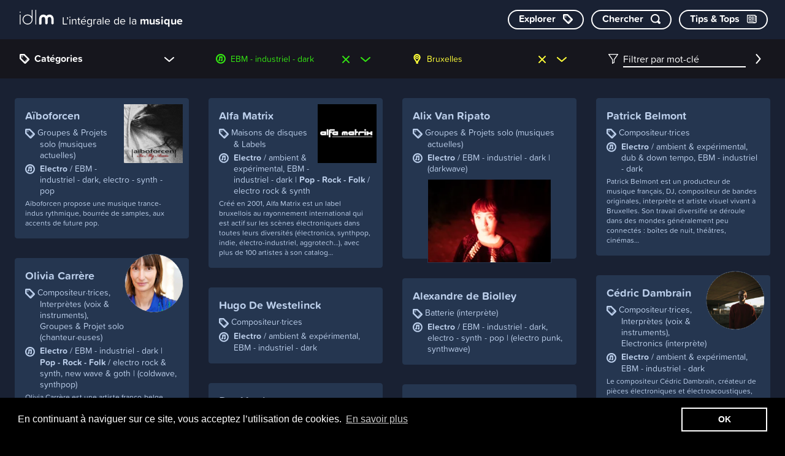

--- FILE ---
content_type: text/html; charset=UTF-8
request_url: https://www.idlm.be/fr/profils/?category=0&genre=560&area=BE-BRU&q=
body_size: 30656
content:
<!doctype html>
<html lang="fr">
    <head>
        <meta charset="utf-8">
        <meta http-equiv="X-UA-Compatible" content="IE=edge">
        <title>Profils | IDLM</title>
        <meta name="description" content="IDLM est le &quot;who&#039;s who&quot; de la musique en Fédération Wallonie-Bruxelles. Vous y retrouverez tou·te·s les professionnel·le·s de notre secteur musical répertorié·e·s dans près de 400 catégories et de nombreux genres musicaux.">
        <meta property="og:site_name" content="IDLM">
        <meta property="og:type" content="website">
        <meta property="og:title" content="Profils">
        <meta property="og:description" content="IDLM est le &quot;who&#039;s who&quot; de la musique en Fédération Wallonie-Bruxelles. Vous y retrouverez tou·te·s les professionnel·le·s de notre secteur musical répertorié·e·s dans près de 400 catégories et de nombreux genres musicaux.">
                    <meta property="og:image" content="https://www.idlm.be/assets/img/og_image.png">
            <meta property="og:image:type" content="image/png">
            <meta property="og:image:width" content="1200">
            <meta property="og:image:height" content="630">
                <meta property="og:url" content="https://www.idlm.be/fr/profils/?category=0&amp;genre=560&amp;area=BE-BRU&amp;q=">        <link rel="canonical" href="https://www.idlm.be/fr/profils/?category=0&amp;genre=560&amp;area=BE-BRU&amp;q=">                <meta name="viewport" content="width=device-width, initial-scale=1">
        <meta name="format-detection" content="telephone=no">
        <link rel="preconnect" href="https://use.typekit.net">
        <link rel="preconnect" href="https://p.typekit.net">
        <link rel="stylesheet" href="/assets/css/main.css?48f78c4d86f16df3" media="all">
            <link rel="stylesheet" href="/assets/css/mods/filter.css?31a5e91ea6268667" media="all">
            <link rel="stylesheet" href="/assets/css/print.css?2f90432bd7e905bd" media="print">
        <link rel="apple-touch-icon" sizes="180x180" href="/apple-touch-icon.png">
<link rel="icon" type="image/png" sizes="32x32" href="/favicon-32x32.png">
<link rel="icon" type="image/png" sizes="16x16" href="/favicon-16x16.png">
<link rel="manifest" href="/site.webmanifest">
<link rel="mask-icon" href="/safari-pinned-tab.svg" color="#253650">
<meta name="apple-mobile-web-app-title" content="idlm">
<meta name="application-name" content="idlm">
<meta name="msapplication-TileColor" content="#253650">
<meta name="theme-color" content="#253650">
                    <!-- Google Tag Manager -->
            <script>
                (function(w, d, s, l, i) {
                    w[l] = w[l] || [];
                    w[l].push({'gtm.start': new Date().getTime(), event: 'gtm.js'});
                    var f = d.getElementsByTagName(s)[0],
                        j = d.createElement(s),
                        dl = l != 'dataLayer'
                            ? '&l=' + l
                            : '';
                    j.async = true;
                    j.src = 'https://www.googletagmanager.com/gtm.js?id=' + i + dl;
                    f.parentNode.insertBefore(j, f);
                })(window, document, 'script', 'dataLayer', 'GTM-WHM789X');
            </script>
            <!-- End Google Tag Manager -->
            </head>
    <body>
                    <!-- Google Tag Manager (noscript) -->
            <noscript>
                <iframe src="https://www.googletagmanager.com/ns.html?id=GTM-WHM789X" height="0" width="0" style="display:none;visibility:hidden"></iframe>
            </noscript>
            <!-- End Google Tag Manager (noscript) -->
                <script>
            if (window.document.documentMode) {
                document.write(
                    '<div class="load-alert ie-alert" data-nosnippet>Vous utilisez un navigateur web <strong>obsolète</strong>. Pour une meilleure expérience, nous vous conseillons de le <a href="https://browsehappy.com/?locale=fr">mettre à jour</a>.</div>'
                );
            }
        </script>
        <noscript>
            <div class="load-alert js-alert" data-nosnippet="data-nosnippet">Pour profiter pleinement de ce site,
                <a href="https://www.whatismybrowser.com/guides/how-to-enable-javascript/auto" target="_blank">activez Javascript</a>
                sur votre navigateur.</div>
        </noscript>
        <header class="main-header">

    <a href="https://www.idlm.be/fr/" class="main-header__brand" aria-label="L’intégrale de la musique">
        <svg><use xlink:href="/assets/img/sprite.svg?4#logo"/></svg>
        <span>L’intégrale de la
            <strong>musique</strong>
        </span>
    </a>

    <nav class="main-header__nav">
        <a href="https://www.idlm.be/fr/profils/" class="cta cta--ctgr" aria-label="Explorer les catégories">
            <span>Explorer</span>
            <svg class="icon"><use xlink:href="/assets/img/sprite.svg?4#label-category"/></svg>
        </a>
        <a href="#chercher" class="cta cta--srch js-toggle-search" aria-label="Chercher par mot-clé">
            <span>Chercher</span>
            <svg class="icon"><use xlink:href="/assets/img/sprite.svg?4#search"/></svg>
        </a>
        <a href="https://www.idlm.be/fr/extras/" class="cta" aria-label="Consulter les Tips &amp; Tops">
            <span>Tips &amp; Tops</span>
            <svg class="icon"><use xlink:href="/assets/img/sprite.svg?4#newspaper"/></svg>
        </a>
    </nav>

</header>

<section class="search" aria-labelledby="search__title">
    <h6 class="visually-hidden" id="search__title">Chercher un profil</h6>
    <form class="search__form" id="search_form" action="https://www.idlm.be/fr/profils/" method="get">
        <label class="visually-hidden" for="suggestions">Suggestions</label>
        <input type="text" class="search__input" data-remote-url="https://www.idlm.be/fr/search-json" placeholder="Tapez un mot-clé" name="q" id="suggestions" autocomplete="off">
        <button type="submit" class="search__submit"><svg class="icon"><use xlink:href="/assets/img/sprite.svg?4#search"/></svg><span>Ok</span></button>
    <button class="search__close">
        <svg class="icon"><use xlink:href="/assets/img/sprite.svg?4#close"/></svg>
    </button>
    </form>
</section>
        <main class="main-container">
            
    <nav class="filter" aria-labelledby="filterlabel">
    <h2 class="visually-hidden" id="filterlabel">Filtres</h2>
    <ul class="filter__header">

        <li class="filter__select filter__select--category order-0">
            <svg class="icon"><use xlink:href="/assets/img/sprite.svg?4#label-category"/></svg>
                            <h3 class="filter__title js-open" data-target="#list_category">Catégories</h3>
                        <button class="filter__cta js-open" data-target="#list_category">
                <svg class="icon"><use xlink:href="/assets/img/sprite.svg?4#carret"/></svg>
            </button>
        </li>

        <li class="filter__panel order-1" id="list_category">
            <div class="filter__wrapper filter__wrapper--1">
                <ul class="filter__list filter__list--1">
                                            <li class="filter__item filter__item--1">
                            <div class="filter__block filter__block--1 has-children">
                                                                                                                                                                                                        <span class="filter__link has-no-results filter__link--category filter__link--1">
                                        <u>Aide &amp; Financement</u>&nbsp;<span class="filter__num">0</span>
                                    </span>
                                                                                                    <button class="filter__carret filter__carret--2 js-toggle" tabindex="0">
                                        <svg class="icon"><use xlink:href="/assets/img/sprite.svg?4#carret"/></svg>
                                    </button>
                                                            </div>
                                                            <div class="filter__wrapper filter__wrapper--2 is-expandable">
                                    <ul class="filter__list filter__list--2">
                                                                                                                                                                                                                                                                        <li class="filter__item filter__item--2">
                                        <div class="filter__block filter__block--2">
                                                                                                            <span class="filter__link has-no-results filter__link--category filter__link--2">
                                                            <u>Directions (financements &amp; subventions)</u>&nbsp;<span class="filter__num">0</span>
                                                        </span>
                                                                                                                                                        </div>
                                                                                        </li>
                                                                                                                                                                                                                                                                    <li class="filter__item filter__item--2">
                                        <div class="filter__block filter__block--2">
                                                                                                            <span class="filter__link has-no-results filter__link--category filter__link--2">
                                                            <u>Directions (sociétés de gestion des droits)</u>&nbsp;<span class="filter__num">0</span>
                                                        </span>
                                                                                                                                                        </div>
                                                                                        </li>
                                                                                                                                                                                                                                                                    <li class="filter__item filter__item--2">
                                        <div class="filter__block filter__block--2">
                                                                                                            <span class="filter__link has-no-results filter__link--category filter__link--2">
                                                            <u>Financements &amp; Subventions</u>&nbsp;<span class="filter__num">0</span>
                                                        </span>
                                                                                                                                                        </div>
                                                                                        </li>
                                                                                                                                                                                                                                                                    <li class="filter__item filter__item--2">
                                        <div class="filter__block filter__block--2">
                                                                                                            <span class="filter__link has-no-results filter__link--category filter__link--2">
                                                            <u>Personnel administratif</u>&nbsp;<span class="filter__num">0</span>
                                                        </span>
                                                                                                                                                        </div>
                                                                                        </li>
                                                                                                                                                                                                                                                                    <li class="filter__item filter__item--2">
                                        <div class="filter__block filter__block--2">
                                                                                                            <span class="filter__link has-no-results filter__link--category filter__link--2">
                                                            <u>Prix &amp; Récompenses</u>&nbsp;<span class="filter__num">0</span>
                                                        </span>
                                                                                                                                                        </div>
                                                                                        </li>
                                                                                                                                                                                                                                                                    <li class="filter__item filter__item--2">
                                        <div class="filter__block filter__block--2">
                                                                                                            <span class="filter__link has-no-results filter__link--category filter__link--2">
                                                            <u>Sociétés de gestion des droits</u>&nbsp;<span class="filter__num">0</span>
                                                        </span>
                                                                                                                                                        </div>
                                                                                        </li>
                                                                                                                                                                                                                                                                    <li class="filter__item filter__item--2">
                                        <div class="filter__block filter__block--2">
                                                                                                            <span class="filter__link has-no-results filter__link--category filter__link--2">
                                                            <u>Sponsoring &amp; Mécénat</u>&nbsp;<span class="filter__num">0</span>
                                                        </span>
                                                                                                                                                        </div>
                                                                                        </li>
                                                                    </ul>
                            </div>
                                            </li>
                                        <li class="filter__item filter__item--1">
                            <div class="filter__block filter__block--1 has-children">
                                                                                                                                                                                                        <a
                                        href="https://www.idlm.be/fr/profils/?category=101&amp;genre=560&amp;area=BE-BRU&amp;q="
                                        class="filter__link has-results filter__link--category filter__link--1"
                                                                                title="Partez à la découverte des artistes pros et semi-pros de la Fédération Wallonie-Bruxelles: les musicien.ne.s, groupes, ensembles, orchestres, fanfares...">
                                        <u>Artistes</u>&nbsp;<span class="filter__num">31</span>
                                    </a>
                                                                                                    <button class="filter__carret filter__carret--2 js-toggle" tabindex="0">
                                        <svg class="icon"><use xlink:href="/assets/img/sprite.svg?4#carret"/></svg>
                                    </button>
                                                            </div>
                                                            <div class="filter__wrapper filter__wrapper--2 is-expandable">
                                    <ul class="filter__list filter__list--2">
                                                                                                                                                                                                                                                                        <li class="filter__item filter__item--2">
                                        <div class="filter__block filter__block--2">
                                                                                                            <span class="filter__link has-no-results filter__link--category filter__link--2">
                                                            <u>Arrangeur·euses</u>&nbsp;<span class="filter__num">0</span>
                                                        </span>
                                                                                                                                                        </div>
                                                                                        </li>
                                                                                                                                                                                                                                                                    <li class="filter__item filter__item--2">
                                        <div class="filter__block filter__block--2">
                                                                                                            <a
                                                            href="https://www.idlm.be/fr/profils/?category=353&amp;genre=560&amp;area=BE-BRU&amp;q="
                                                            class="filter__link has-results filter__link--category filter__link--2"
                                                                                                                        title="">
                                                            <u>Auteur·es</u>&nbsp;<span class="filter__num">1</span>
                                                        </a>
                                                                                                                                                        </div>
                                                                                        </li>
                                                                                                                                                                                                                                                                    <li class="filter__item filter__item--2">
                                        <div class="filter__block filter__block--2">
                                                                                                            <span class="filter__link has-no-results filter__link--category filter__link--2">
                                                            <u>Beatmakers</u>&nbsp;<span class="filter__num">0</span>
                                                        </span>
                                                                                                                                                        </div>
                                                                                        </li>
                                                                                                                                                                                                                                                                    <li class="filter__item filter__item--2">
                                        <div class="filter__block filter__block--2">
                                                                                                            <span class="filter__link has-no-results filter__link--category filter__link--2">
                                                            <u>Chef·fes de chœur &amp; Chef·fes de chant</u>&nbsp;<span class="filter__num">0</span>
                                                        </span>
                                                                                                                                                        </div>
                                                                                        </li>
                                                                                                                                                                                                                                                                    <li class="filter__item filter__item--2">
                                        <div class="filter__block filter__block--2">
                                                                                                            <span class="filter__link has-no-results filter__link--category filter__link--2">
                                                            <u>Chef·fes d&#039;orchestre</u>&nbsp;<span class="filter__num">0</span>
                                                        </span>
                                                                                                                                                        </div>
                                                                                        </li>
                                                                                                                                                                                                                                                                    <li class="filter__item filter__item--2">
                                        <div class="filter__block filter__block--2">
                                                                                                            <span class="filter__link has-no-results filter__link--category filter__link--2">
                                                            <u>Chœurs, Chœurs d’enfants, Maîtrise</u>&nbsp;<span class="filter__num">0</span>
                                                        </span>
                                                                                                                                                        </div>
                                                                                        </li>
                                                                                                                                                                                                                                                                    <li class="filter__item filter__item--2">
                                        <div class="filter__block filter__block--2">
                                                                                                            <span class="filter__link has-no-results filter__link--category filter__link--2">
                                                            <u>Chorales &amp; Ensembles vocaux</u>&nbsp;<span class="filter__num">0</span>
                                                        </span>
                                                                                                                                                        </div>
                                                                                        </li>
                                                                                                                                                                                                                                                                    <li class="filter__item filter__item--2">
                                        <div class="filter__block filter__block--2">
                                                                                                            <a
                                                            href="https://www.idlm.be/fr/profils/?category=17&amp;genre=560&amp;area=BE-BRU&amp;q="
                                                            class="filter__link has-results filter__link--category filter__link--2"
                                                                                                                        title="">
                                                            <u>Compositeur·trices</u>&nbsp;<span class="filter__num">5</span>
                                                        </a>
                                                                                                                                                        </div>
                                                                                        </li>
                                                                                                                                                                                                                                                                    <li class="filter__item filter__item--2">
                                        <div class="filter__block filter__block--2">
                                                                                                            <span class="filter__link has-no-results filter__link--category filter__link--2">
                                                            <u>Cover Band &amp; Tribute</u>&nbsp;<span class="filter__num">0</span>
                                                        </span>
                                                                                                                                                        </div>
                                                                                        </li>
                                                                                                                                                                                                                                                                    <li class="filter__item filter__item--2">
                                        <div class="filter__block filter__block--2">
                                                                                                            <span class="filter__link has-no-results filter__link--category filter__link--2">
                                                            <u>Directions (orchestres &amp; ensembles)</u>&nbsp;<span class="filter__num">0</span>
                                                        </span>
                                                                                                                                                        </div>
                                                                                        </li>
                                                                                                                                                                                                                                                                    <li class="filter__item filter__item--2">
                                        <div class="filter__block filter__block--2">
                                                                                                            <span class="filter__link has-no-results filter__link--category filter__link--2">
                                                            <u>DJ&#039;s</u>&nbsp;<span class="filter__num">0</span>
                                                        </span>
                                                                                                                                                        </div>
                                                                                        </li>
                                                                                                                                                                                                                                                                    <li class="filter__item filter__item--2">
                                        <div class="filter__block filter__block--2">
                                                                                                            <span class="filter__link has-no-results filter__link--category filter__link--2">
                                                            <u>Ensembles jusqu&#039;à 5 musicien·nes (musiques classique &amp; contemporaine)</u>&nbsp;<span class="filter__num">0</span>
                                                        </span>
                                                                                                                                                        </div>
                                                                                        </li>
                                                                                                                                                                                                                                                                    <li class="filter__item filter__item--2">
                                        <div class="filter__block filter__block--2">
                                                                                                            <span class="filter__link has-no-results filter__link--category filter__link--2">
                                                            <u>Ensembles de plus de 5 musicien·nes (musiques classique &amp; contemporaine)</u>&nbsp;<span class="filter__num">0</span>
                                                        </span>
                                                                                                                                                        </div>
                                                                                        </li>
                                                                                                                                                                                                                                                                    <li class="filter__item filter__item--2">
                                        <div class="filter__block filter__block--2">
                                                                                                            <span class="filter__link has-no-results filter__link--category filter__link--2">
                                                            <u>Fanfares &amp; Harmonies</u>&nbsp;<span class="filter__num">0</span>
                                                        </span>
                                                                                                                                                        </div>
                                                                                        </li>
                                                                                                                                                                                                                                                                    <li class="filter__item filter__item--2">
                                        <div class="filter__block filter__block--2">
                                                                                                            <a
                                                            href="https://www.idlm.be/fr/profils/?category=94&amp;genre=560&amp;area=BE-BRU&amp;q="
                                                            class="filter__link has-results filter__link--category filter__link--2"
                                                                                                                        title="">
                                                            <u>Groupes &amp; Projets solo (musiques actuelles)</u>&nbsp;<span class="filter__num">19</span>
                                                        </a>
                                                                                                                                                        </div>
                                                                                        </li>
                                                                                                                                                                                                                                                                    <li class="filter__item filter__item--2">
                                        <div class="filter__block filter__block--2 has-children">
                                                                                                            <a
                                                            href="https://www.idlm.be/fr/profils/?category=732&amp;genre=560&amp;area=BE-BRU&amp;q="
                                                            class="filter__link has-results filter__link--category filter__link--2"
                                                                                                                        title="">
                                                            <u>Interprètes (voix &amp; instruments)</u>&nbsp;<span class="filter__num">9</span>
                                                        </a>
                                                                                                                                                                <button class="filter__carret filter__carret--3 js-toggle" tabindex="0">
                                                            <svg class="icon"><use xlink:href="/assets/img/sprite.svg?4#carret"/></svg>
                                                        </button>
                                                                                                    </div>
                                                                                                    <div class="filter__wrapper filter__wrapper--3 is-expandable">
                                                        <ul class="filter__list filter__list--3">
                                                                                                                                                                                                                                                                                                                                                                                                <li class="filter__item filter__item--3">
                                                                    <div class="filter__block filter__block--3">
                                                                                                                                                <span class="filter__link has-no-results filter__link--category filter__link--3">
                                                                            <u>Accordéon (interprète)</u>&nbsp;<span class="filter__num">0</span>
                                                                        </span>
                                                                                                                                    </div>
                                                            </li>
                                                                                                                                                                                                                                                                                                                                                                                            <li class="filter__item filter__item--3">
                                                                    <div class="filter__block filter__block--3">
                                                                                                                                                <span class="filter__link has-no-results filter__link--category filter__link--3">
                                                                            <u>Accordéon diatonique (interprète)</u>&nbsp;<span class="filter__num">0</span>
                                                                        </span>
                                                                                                                                    </div>
                                                            </li>
                                                                                                                                                                                                                                                                                                                                                                                            <li class="filter__item filter__item--3">
                                                                    <div class="filter__block filter__block--3">
                                                                                                                                                <span class="filter__link has-no-results filter__link--category filter__link--3">
                                                                            <u>Alto (interprète)</u>&nbsp;<span class="filter__num">0</span>
                                                                        </span>
                                                                                                                                    </div>
                                                            </li>
                                                                                                                                                                                                                                                                                                                                                                                            <li class="filter__item filter__item--3">
                                                                    <div class="filter__block filter__block--3">
                                                                                                                                                <span class="filter__link has-no-results filter__link--category filter__link--3">
                                                                            <u>Alto (chanteur·euse·s)</u>&nbsp;<span class="filter__num">0</span>
                                                                        </span>
                                                                                                                                    </div>
                                                            </li>
                                                                                                                                                                                                                                                                                                                                                                                            <li class="filter__item filter__item--3">
                                                                    <div class="filter__block filter__block--3">
                                                                                                                                                <span class="filter__link has-no-results filter__link--category filter__link--3">
                                                                            <u>Archiluth (interprète)</u>&nbsp;<span class="filter__num">0</span>
                                                                        </span>
                                                                                                                                    </div>
                                                            </li>
                                                                                                                                                                                                                                                                                                                                                                                            <li class="filter__item filter__item--3">
                                                                    <div class="filter__block filter__block--3">
                                                                                                                                                <span class="filter__link has-no-results filter__link--category filter__link--3">
                                                                            <u>Arpeggione (interprète)</u>&nbsp;<span class="filter__num">0</span>
                                                                        </span>
                                                                                                                                    </div>
                                                            </li>
                                                                                                                                                                                                                                                                                                                                                                                            <li class="filter__item filter__item--3">
                                                                    <div class="filter__block filter__block--3">
                                                                                                                                                <span class="filter__link has-no-results filter__link--category filter__link--3">
                                                                            <u>Banjo (interprète)</u>&nbsp;<span class="filter__num">0</span>
                                                                        </span>
                                                                                                                                    </div>
                                                            </li>
                                                                                                                                                                                                                                                                                                                                                                                            <li class="filter__item filter__item--3">
                                                                    <div class="filter__block filter__block--3">
                                                                                                                                                <span class="filter__link has-no-results filter__link--category filter__link--3">
                                                                            <u>Banjoline (interprète)</u>&nbsp;<span class="filter__num">0</span>
                                                                        </span>
                                                                                                                                    </div>
                                                            </li>
                                                                                                                                                                                                                                                                                                                                                                                            <li class="filter__item filter__item--3">
                                                                    <div class="filter__block filter__block--3">
                                                                                                                                                <span class="filter__link has-no-results filter__link--category filter__link--3">
                                                                            <u>Bandonéon (interprète)</u>&nbsp;<span class="filter__num">0</span>
                                                                        </span>
                                                                                                                                    </div>
                                                            </li>
                                                                                                                                                                                                                                                                                                                                                                                            <li class="filter__item filter__item--3">
                                                                    <div class="filter__block filter__block--3">
                                                                                                                                                <span class="filter__link has-no-results filter__link--category filter__link--3">
                                                                            <u>Baryton (chanteur·euse·s)</u>&nbsp;<span class="filter__num">0</span>
                                                                        </span>
                                                                                                                                    </div>
                                                            </li>
                                                                                                                                                                                                                                                                                                                                                                                            <li class="filter__item filter__item--3">
                                                                    <div class="filter__block filter__block--3">
                                                                                                                                                <span class="filter__link has-no-results filter__link--category filter__link--3">
                                                                            <u>Baryton-basse (chanteur·euse·s)</u>&nbsp;<span class="filter__num">0</span>
                                                                        </span>
                                                                                                                                    </div>
                                                            </li>
                                                                                                                                                                                                                                                                                                                                                                                            <li class="filter__item filter__item--3">
                                                                    <div class="filter__block filter__block--3">
                                                                                                                                                    <a
                                                                                href="https://www.idlm.be/fr/profils/?category=23&amp;genre=560&amp;area=BE-BRU&amp;q="
                                                                                class="filter__link has-results filter__link--category filter__link--3"
                                                                                                                                                                title="">
                                                                                <u>Basse (interprète)</u>&nbsp;<span class="filter__num">2</span>
                                                                        </a>
                                                                                                                                    </div>
                                                            </li>
                                                                                                                                                                                                                                                                                                                                                                                            <li class="filter__item filter__item--3">
                                                                    <div class="filter__block filter__block--3">
                                                                                                                                                <span class="filter__link has-no-results filter__link--category filter__link--3">
                                                                            <u>Basse (chanteur·euse·s)</u>&nbsp;<span class="filter__num">0</span>
                                                                        </span>
                                                                                                                                    </div>
                                                            </li>
                                                                                                                                                                                                                                                                                                                                                                                            <li class="filter__item filter__item--3">
                                                                    <div class="filter__block filter__block--3">
                                                                                                                                                <span class="filter__link has-no-results filter__link--category filter__link--3">
                                                                            <u>Basson (interprète)</u>&nbsp;<span class="filter__num">0</span>
                                                                        </span>
                                                                                                                                    </div>
                                                            </li>
                                                                                                                                                                                                                                                                                                                                                                                            <li class="filter__item filter__item--3">
                                                                    <div class="filter__block filter__block--3">
                                                                                                                                                    <a
                                                                                href="https://www.idlm.be/fr/profils/?category=25&amp;genre=560&amp;area=BE-BRU&amp;q="
                                                                                class="filter__link has-results filter__link--category filter__link--3"
                                                                                                                                                                title="">
                                                                                <u>Batterie (interprète)</u>&nbsp;<span class="filter__num">2</span>
                                                                        </a>
                                                                                                                                    </div>
                                                            </li>
                                                                                                                                                                                                                                                                                                                                                                                            <li class="filter__item filter__item--3">
                                                                    <div class="filter__block filter__block--3">
                                                                                                                                                <span class="filter__link has-no-results filter__link--category filter__link--3">
                                                                            <u>Bouzouki (interprète)</u>&nbsp;<span class="filter__num">0</span>
                                                                        </span>
                                                                                                                                    </div>
                                                            </li>
                                                                                                                                                                                                                                                                                                                                                                                            <li class="filter__item filter__item--3">
                                                                    <div class="filter__block filter__block--3">
                                                                                                                                                <span class="filter__link has-no-results filter__link--category filter__link--3">
                                                                            <u>Bugle (interprète)</u>&nbsp;<span class="filter__num">0</span>
                                                                        </span>
                                                                                                                                    </div>
                                                            </li>
                                                                                                                                                                                                                                                                                                                                                                                            <li class="filter__item filter__item--3">
                                                                    <div class="filter__block filter__block--3">
                                                                                                                                                <span class="filter__link has-no-results filter__link--category filter__link--3">
                                                                            <u>Carillon (interprète)</u>&nbsp;<span class="filter__num">0</span>
                                                                        </span>
                                                                                                                                    </div>
                                                            </li>
                                                                                                                                                                                                                                                                                                                                                                                            <li class="filter__item filter__item--3">
                                                                    <div class="filter__block filter__block--3">
                                                                                                                                                <span class="filter__link has-no-results filter__link--category filter__link--3">
                                                                            <u>Cavaquinho (interprète)</u>&nbsp;<span class="filter__num">0</span>
                                                                        </span>
                                                                                                                                    </div>
                                                            </li>
                                                                                                                                                                                                                                                                                                                                                                                            <li class="filter__item filter__item--3">
                                                                    <div class="filter__block filter__block--3">
                                                                                                                                                <span class="filter__link has-no-results filter__link--category filter__link--3">
                                                                            <u>Cithare (interprète)</u>&nbsp;<span class="filter__num">0</span>
                                                                        </span>
                                                                                                                                    </div>
                                                            </li>
                                                                                                                                                                                                                                                                                                                                                                                            <li class="filter__item filter__item--3">
                                                                    <div class="filter__block filter__block--3">
                                                                                                                                                <span class="filter__link has-no-results filter__link--category filter__link--3">
                                                                            <u>Clarinette (interprète)</u>&nbsp;<span class="filter__num">0</span>
                                                                        </span>
                                                                                                                                    </div>
                                                            </li>
                                                                                                                                                                                                                                                                                                                                                                                            <li class="filter__item filter__item--3">
                                                                    <div class="filter__block filter__block--3">
                                                                                                                                                <span class="filter__link has-no-results filter__link--category filter__link--3">
                                                                            <u>Clavecin (interprète)</u>&nbsp;<span class="filter__num">0</span>
                                                                        </span>
                                                                                                                                    </div>
                                                            </li>
                                                                                                                                                                                                                                                                                                                                                                                            <li class="filter__item filter__item--3">
                                                                    <div class="filter__block filter__block--3">
                                                                                                                                                    <a
                                                                                href="https://www.idlm.be/fr/profils/?category=35&amp;genre=560&amp;area=BE-BRU&amp;q="
                                                                                class="filter__link has-results filter__link--category filter__link--3"
                                                                                                                                                                title="">
                                                                                <u>Clavier (interprète)</u>&nbsp;<span class="filter__num">2</span>
                                                                        </a>
                                                                                                                                    </div>
                                                            </li>
                                                                                                                                                                                                                                                                                                                                                                                            <li class="filter__item filter__item--3">
                                                                    <div class="filter__block filter__block--3">
                                                                                                                                                <span class="filter__link has-no-results filter__link--category filter__link--3">
                                                                            <u>Contralto (chanteur·euse·s)</u>&nbsp;<span class="filter__num">0</span>
                                                                        </span>
                                                                                                                                    </div>
                                                            </li>
                                                                                                                                                                                                                                                                                                                                                                                            <li class="filter__item filter__item--3">
                                                                    <div class="filter__block filter__block--3">
                                                                                                                                                <span class="filter__link has-no-results filter__link--category filter__link--3">
                                                                            <u>Contrebasse (interprète)</u>&nbsp;<span class="filter__num">0</span>
                                                                        </span>
                                                                                                                                    </div>
                                                            </li>
                                                                                                                                                                                                                                                                                                                                                                                            <li class="filter__item filter__item--3">
                                                                    <div class="filter__block filter__block--3">
                                                                                                                                                <span class="filter__link has-no-results filter__link--category filter__link--3">
                                                                            <u>Contrebasson (interprète)</u>&nbsp;<span class="filter__num">0</span>
                                                                        </span>
                                                                                                                                    </div>
                                                            </li>
                                                                                                                                                                                                                                                                                                                                                                                            <li class="filter__item filter__item--3">
                                                                    <div class="filter__block filter__block--3">
                                                                                                                                                <span class="filter__link has-no-results filter__link--category filter__link--3">
                                                                            <u>Contre-ténor (chanteur·euse·s)</u>&nbsp;<span class="filter__num">0</span>
                                                                        </span>
                                                                                                                                    </div>
                                                            </li>
                                                                                                                                                                                                                                                                                                                                                                                            <li class="filter__item filter__item--3">
                                                                    <div class="filter__block filter__block--3">
                                                                                                                                                <span class="filter__link has-no-results filter__link--category filter__link--3">
                                                                            <u>Cor (interprète)</u>&nbsp;<span class="filter__num">0</span>
                                                                        </span>
                                                                                                                                    </div>
                                                            </li>
                                                                                                                                                                                                                                                                                                                                                                                            <li class="filter__item filter__item--3">
                                                                    <div class="filter__block filter__block--3">
                                                                                                                                                <span class="filter__link has-no-results filter__link--category filter__link--3">
                                                                            <u>Cor anglais (interprète)</u>&nbsp;<span class="filter__num">0</span>
                                                                        </span>
                                                                                                                                    </div>
                                                            </li>
                                                                                                                                                                                                                                                                                                                                                                                            <li class="filter__item filter__item--3">
                                                                    <div class="filter__block filter__block--3">
                                                                                                                                                <span class="filter__link has-no-results filter__link--category filter__link--3">
                                                                            <u>Cornemuse (interprète)</u>&nbsp;<span class="filter__num">0</span>
                                                                        </span>
                                                                                                                                    </div>
                                                            </li>
                                                                                                                                                                                                                                                                                                                                                                                            <li class="filter__item filter__item--3">
                                                                    <div class="filter__block filter__block--3">
                                                                                                                                                <span class="filter__link has-no-results filter__link--category filter__link--3">
                                                                            <u>Cornet (interprète)</u>&nbsp;<span class="filter__num">0</span>
                                                                        </span>
                                                                                                                                    </div>
                                                            </li>
                                                                                                                                                                                                                                                                                                                                                                                            <li class="filter__item filter__item--3">
                                                                    <div class="filter__block filter__block--3">
                                                                                                                                                <span class="filter__link has-no-results filter__link--category filter__link--3">
                                                                            <u>Cuivres - autres (interprète)</u>&nbsp;<span class="filter__num">0</span>
                                                                        </span>
                                                                                                                                    </div>
                                                            </li>
                                                                                                                                                                                                                                                                                                                                                                                            <li class="filter__item filter__item--3">
                                                                    <div class="filter__block filter__block--3">
                                                                                                                                                    <a
                                                                                href="https://www.idlm.be/fr/profils/?category=920&amp;genre=560&amp;area=BE-BRU&amp;q="
                                                                                class="filter__link has-results filter__link--category filter__link--3"
                                                                                                                                                                title="">
                                                                                <u>Electronics  (interprète)</u>&nbsp;<span class="filter__num">1</span>
                                                                        </a>
                                                                                                                                    </div>
                                                            </li>
                                                                                                                                                                                                                                                                                                                                                                                            <li class="filter__item filter__item--3">
                                                                    <div class="filter__block filter__block--3">
                                                                                                                                                <span class="filter__link has-no-results filter__link--category filter__link--3">
                                                                            <u>Euphonium (interprète)</u>&nbsp;<span class="filter__num">0</span>
                                                                        </span>
                                                                                                                                    </div>
                                                            </li>
                                                                                                                                                                                                                                                                                                                                                                                            <li class="filter__item filter__item--3">
                                                                    <div class="filter__block filter__block--3">
                                                                                                                                                <span class="filter__link has-no-results filter__link--category filter__link--3">
                                                                            <u>Fender Rhodes (interprète)</u>&nbsp;<span class="filter__num">0</span>
                                                                        </span>
                                                                                                                                    </div>
                                                            </li>
                                                                                                                                                                                                                                                                                                                                                                                            <li class="filter__item filter__item--3">
                                                                    <div class="filter__block filter__block--3">
                                                                                                                                                <span class="filter__link has-no-results filter__link--category filter__link--3">
                                                                            <u>Flügelhorn (interprète)</u>&nbsp;<span class="filter__num">0</span>
                                                                        </span>
                                                                                                                                    </div>
                                                            </li>
                                                                                                                                                                                                                                                                                                                                                                                            <li class="filter__item filter__item--3">
                                                                    <div class="filter__block filter__block--3">
                                                                                                                                                <span class="filter__link has-no-results filter__link--category filter__link--3">
                                                                            <u>Flûte à bec (interprète)</u>&nbsp;<span class="filter__num">0</span>
                                                                        </span>
                                                                                                                                    </div>
                                                            </li>
                                                                                                                                                                                                                                                                                                                                                                                            <li class="filter__item filter__item--3">
                                                                    <div class="filter__block filter__block--3">
                                                                                                                                                <span class="filter__link has-no-results filter__link--category filter__link--3">
                                                                            <u>Flûte bansuri (interprète)</u>&nbsp;<span class="filter__num">0</span>
                                                                        </span>
                                                                                                                                    </div>
                                                            </li>
                                                                                                                                                                                                                                                                                                                                                                                            <li class="filter__item filter__item--3">
                                                                    <div class="filter__block filter__block--3">
                                                                                                                                                <span class="filter__link has-no-results filter__link--category filter__link--3">
                                                                            <u>Flûte traversière (interprète)</u>&nbsp;<span class="filter__num">0</span>
                                                                        </span>
                                                                                                                                    </div>
                                                            </li>
                                                                                                                                                                                                                                                                                                                                                                                            <li class="filter__item filter__item--3">
                                                                    <div class="filter__block filter__block--3">
                                                                                                                                                <span class="filter__link has-no-results filter__link--category filter__link--3">
                                                                            <u>Flûte traditionnelle (interprète)</u>&nbsp;<span class="filter__num">0</span>
                                                                        </span>
                                                                                                                                    </div>
                                                            </li>
                                                                                                                                                                                                                                                                                                                                                                                            <li class="filter__item filter__item--3">
                                                                    <div class="filter__block filter__block--3">
                                                                                                                                                <span class="filter__link has-no-results filter__link--category filter__link--3">
                                                                            <u>Glockenspiel (interprète)</u>&nbsp;<span class="filter__num">0</span>
                                                                        </span>
                                                                                                                                    </div>
                                                            </li>
                                                                                                                                                                                                                                                                                                                                                                                            <li class="filter__item filter__item--3">
                                                                    <div class="filter__block filter__block--3">
                                                                                                                                                <span class="filter__link has-no-results filter__link--category filter__link--3">
                                                                            <u>Groovebox (interprète)</u>&nbsp;<span class="filter__num">0</span>
                                                                        </span>
                                                                                                                                    </div>
                                                            </li>
                                                                                                                                                                                                                                                                                                                                                                                            <li class="filter__item filter__item--3">
                                                                    <div class="filter__block filter__block--3">
                                                                                                                                                    <a
                                                                                href="https://www.idlm.be/fr/profils/?category=7&amp;genre=560&amp;area=BE-BRU&amp;q="
                                                                                class="filter__link has-results filter__link--category filter__link--3"
                                                                                                                                                                title="">
                                                                                <u>Groupes &amp; Projet solo (chanteur·euses)</u>&nbsp;<span class="filter__num">1</span>
                                                                        </a>
                                                                                                                                    </div>
                                                            </li>
                                                                                                                                                                                                                                                                                                                                                                                            <li class="filter__item filter__item--3">
                                                                    <div class="filter__block filter__block--3">
                                                                                                                                                <span class="filter__link has-no-results filter__link--category filter__link--3">
                                                                            <u>Guimbarde (interprète)</u>&nbsp;<span class="filter__num">0</span>
                                                                        </span>
                                                                                                                                    </div>
                                                            </li>
                                                                                                                                                                                                                                                                                                                                                                                            <li class="filter__item filter__item--3">
                                                                    <div class="filter__block filter__block--3">
                                                                                                                                                <span class="filter__link has-no-results filter__link--category filter__link--3">
                                                                            <u>Guitare baryton fretless (interprète)</u>&nbsp;<span class="filter__num">0</span>
                                                                        </span>
                                                                                                                                    </div>
                                                            </li>
                                                                                                                                                                                                                                                                                                                                                                                            <li class="filter__item filter__item--3">
                                                                    <div class="filter__block filter__block--3">
                                                                                                                                                <span class="filter__link has-no-results filter__link--category filter__link--3">
                                                                            <u>Guitare classique (interprète)</u>&nbsp;<span class="filter__num">0</span>
                                                                        </span>
                                                                                                                                    </div>
                                                            </li>
                                                                                                                                                                                                                                                                                                                                                                                            <li class="filter__item filter__item--3">
                                                                    <div class="filter__block filter__block--3">
                                                                                                                                                <span class="filter__link has-no-results filter__link--category filter__link--3">
                                                                            <u>Guitare - autres (interprète)</u>&nbsp;<span class="filter__num">0</span>
                                                                        </span>
                                                                                                                                    </div>
                                                            </li>
                                                                                                                                                                                                                                                                                                                                                                                            <li class="filter__item filter__item--3">
                                                                    <div class="filter__block filter__block--3">
                                                                                                                                                    <a
                                                                                href="https://www.idlm.be/fr/profils/?category=53&amp;genre=560&amp;area=BE-BRU&amp;q="
                                                                                class="filter__link has-results filter__link--category filter__link--3"
                                                                                                                                                                title="">
                                                                                <u>Guitare (interprète)</u>&nbsp;<span class="filter__num">1</span>
                                                                        </a>
                                                                                                                                    </div>
                                                            </li>
                                                                                                                                                                                                                                                                                                                                                                                            <li class="filter__item filter__item--3">
                                                                    <div class="filter__block filter__block--3">
                                                                                                                                                <span class="filter__link has-no-results filter__link--category filter__link--3">
                                                                            <u>Guitare électrique (interprète)</u>&nbsp;<span class="filter__num">0</span>
                                                                        </span>
                                                                                                                                    </div>
                                                            </li>
                                                                                                                                                                                                                                                                                                                                                                                            <li class="filter__item filter__item--3">
                                                                    <div class="filter__block filter__block--3">
                                                                                                                                                <span class="filter__link has-no-results filter__link--category filter__link--3">
                                                                            <u>Harmonica (interprète)</u>&nbsp;<span class="filter__num">0</span>
                                                                        </span>
                                                                                                                                    </div>
                                                            </li>
                                                                                                                                                                                                                                                                                                                                                                                            <li class="filter__item filter__item--3">
                                                                    <div class="filter__block filter__block--3">
                                                                                                                                                <span class="filter__link has-no-results filter__link--category filter__link--3">
                                                                            <u>Harmonium indien (interprète)</u>&nbsp;<span class="filter__num">0</span>
                                                                        </span>
                                                                                                                                    </div>
                                                            </li>
                                                                                                                                                                                                                                                                                                                                                                                            <li class="filter__item filter__item--3">
                                                                    <div class="filter__block filter__block--3">
                                                                                                                                                <span class="filter__link has-no-results filter__link--category filter__link--3">
                                                                            <u>Harpe (interprète)</u>&nbsp;<span class="filter__num">0</span>
                                                                        </span>
                                                                                                                                    </div>
                                                            </li>
                                                                                                                                                                                                                                                                                                                                                                                            <li class="filter__item filter__item--3">
                                                                    <div class="filter__block filter__block--3">
                                                                                                                                                <span class="filter__link has-no-results filter__link--category filter__link--3">
                                                                            <u>Hautbois (interprète)</u>&nbsp;<span class="filter__num">0</span>
                                                                        </span>
                                                                                                                                    </div>
                                                            </li>
                                                                                                                                                                                                                                                                                                                                                                                            <li class="filter__item filter__item--3">
                                                                    <div class="filter__block filter__block--3">
                                                                                                                                                <span class="filter__link has-no-results filter__link--category filter__link--3">
                                                                            <u>Hommel (interprète)</u>&nbsp;<span class="filter__num">0</span>
                                                                        </span>
                                                                                                                                    </div>
                                                            </li>
                                                                                                                                                                                                                                                                                                                                                                                            <li class="filter__item filter__item--3">
                                                                    <div class="filter__block filter__block--3">
                                                                                                                                                <span class="filter__link has-no-results filter__link--category filter__link--3">
                                                                            <u>Kora (interprète)</u>&nbsp;<span class="filter__num">0</span>
                                                                        </span>
                                                                                                                                    </div>
                                                            </li>
                                                                                                                                                                                                                                                                                                                                                                                            <li class="filter__item filter__item--3">
                                                                    <div class="filter__block filter__block--3">
                                                                                                                                                <span class="filter__link has-no-results filter__link--category filter__link--3">
                                                                            <u>Laptop (interprète)</u>&nbsp;<span class="filter__num">0</span>
                                                                        </span>
                                                                                                                                    </div>
                                                            </li>
                                                                                                                                                                                                                                                                                                                                                                                            <li class="filter__item filter__item--3">
                                                                    <div class="filter__block filter__block--3">
                                                                                                                                                <span class="filter__link has-no-results filter__link--category filter__link--3">
                                                                            <u>Luth (interprète)</u>&nbsp;<span class="filter__num">0</span>
                                                                        </span>
                                                                                                                                    </div>
                                                            </li>
                                                                                                                                                                                                                                                                                                                                                                                            <li class="filter__item filter__item--3">
                                                                    <div class="filter__block filter__block--3">
                                                                                                                                                <span class="filter__link has-no-results filter__link--category filter__link--3">
                                                                            <u>Lutherie insolite (interprète)</u>&nbsp;<span class="filter__num">0</span>
                                                                        </span>
                                                                                                                                    </div>
                                                            </li>
                                                                                                                                                                                                                                                                                                                                                                                            <li class="filter__item filter__item--3">
                                                                    <div class="filter__block filter__block--3">
                                                                                                                                                <span class="filter__link has-no-results filter__link--category filter__link--3">
                                                                            <u>Marimba (interprète)</u>&nbsp;<span class="filter__num">0</span>
                                                                        </span>
                                                                                                                                    </div>
                                                            </li>
                                                                                                                                                                                                                                                                                                                                                                                            <li class="filter__item filter__item--3">
                                                                    <div class="filter__block filter__block--3">
                                                                                                                                                <span class="filter__link has-no-results filter__link--category filter__link--3">
                                                                            <u>Mandoline (interprète)</u>&nbsp;<span class="filter__num">0</span>
                                                                        </span>
                                                                                                                                    </div>
                                                            </li>
                                                                                                                                                                                                                                                                                                                                                                                            <li class="filter__item filter__item--3">
                                                                    <div class="filter__block filter__block--3">
                                                                                                                                                <span class="filter__link has-no-results filter__link--category filter__link--3">
                                                                            <u>Mezzo-soprano (chanteur·euses)</u>&nbsp;<span class="filter__num">0</span>
                                                                        </span>
                                                                                                                                    </div>
                                                            </li>
                                                                                                                                                                                                                                                                                                                                                                                            <li class="filter__item filter__item--3">
                                                                    <div class="filter__block filter__block--3">
                                                                                                                                                <span class="filter__link has-no-results filter__link--category filter__link--3">
                                                                            <u>Moog (interprète)</u>&nbsp;<span class="filter__num">0</span>
                                                                        </span>
                                                                                                                                    </div>
                                                            </li>
                                                                                                                                                                                                                                                                                                                                                                                            <li class="filter__item filter__item--3">
                                                                    <div class="filter__block filter__block--3">
                                                                                                                                                <span class="filter__link has-no-results filter__link--category filter__link--3">
                                                                            <u>Nay (interprète)</u>&nbsp;<span class="filter__num">0</span>
                                                                        </span>
                                                                                                                                    </div>
                                                            </li>
                                                                                                                                                                                                                                                                                                                                                                                            <li class="filter__item filter__item--3">
                                                                    <div class="filter__block filter__block--3">
                                                                                                                                                <span class="filter__link has-no-results filter__link--category filter__link--3">
                                                                            <u>Nyckelharpa (interprète)</u>&nbsp;<span class="filter__num">0</span>
                                                                        </span>
                                                                                                                                    </div>
                                                            </li>
                                                                                                                                                                                                                                                                                                                                                                                            <li class="filter__item filter__item--3">
                                                                    <div class="filter__block filter__block--3">
                                                                                                                                                <span class="filter__link has-no-results filter__link--category filter__link--3">
                                                                            <u>Oktavharpa (interprète)</u>&nbsp;<span class="filter__num">0</span>
                                                                        </span>
                                                                                                                                    </div>
                                                            </li>
                                                                                                                                                                                                                                                                                                                                                                                            <li class="filter__item filter__item--3">
                                                                    <div class="filter__block filter__block--3">
                                                                                                                                                <span class="filter__link has-no-results filter__link--category filter__link--3">
                                                                            <u>Orgue (interprète)</u>&nbsp;<span class="filter__num">0</span>
                                                                        </span>
                                                                                                                                    </div>
                                                            </li>
                                                                                                                                                                                                                                                                                                                                                                                            <li class="filter__item filter__item--3">
                                                                    <div class="filter__block filter__block--3">
                                                                                                                                                <span class="filter__link has-no-results filter__link--category filter__link--3">
                                                                            <u>Orgue Hammond (interprète)</u>&nbsp;<span class="filter__num">0</span>
                                                                        </span>
                                                                                                                                    </div>
                                                            </li>
                                                                                                                                                                                                                                                                                                                                                                                            <li class="filter__item filter__item--3">
                                                                    <div class="filter__block filter__block--3">
                                                                                                                                                <span class="filter__link has-no-results filter__link--category filter__link--3">
                                                                            <u>Oud (interprète)</u>&nbsp;<span class="filter__num">0</span>
                                                                        </span>
                                                                                                                                    </div>
                                                            </li>
                                                                                                                                                                                                                                                                                                                                                                                            <li class="filter__item filter__item--3">
                                                                    <div class="filter__block filter__block--3">
                                                                                                                                                    <a
                                                                                href="https://www.idlm.be/fr/profils/?category=68&amp;genre=560&amp;area=BE-BRU&amp;q="
                                                                                class="filter__link has-results filter__link--category filter__link--3"
                                                                                                                                                                title="">
                                                                                <u>Percussions (interprète)</u>&nbsp;<span class="filter__num">1</span>
                                                                        </a>
                                                                                                                                    </div>
                                                            </li>
                                                                                                                                                                                                                                                                                                                                                                                            <li class="filter__item filter__item--3">
                                                                    <div class="filter__block filter__block--3">
                                                                                                                                                <span class="filter__link has-no-results filter__link--category filter__link--3">
                                                                            <u>Percussions - idiophones (interprète)</u>&nbsp;<span class="filter__num">0</span>
                                                                        </span>
                                                                                                                                    </div>
                                                            </li>
                                                                                                                                                                                                                                                                                                                                                                                            <li class="filter__item filter__item--3">
                                                                    <div class="filter__block filter__block--3">
                                                                                                                                                <span class="filter__link has-no-results filter__link--category filter__link--3">
                                                                            <u>Percussions - membranophones (interprète)</u>&nbsp;<span class="filter__num">0</span>
                                                                        </span>
                                                                                                                                    </div>
                                                            </li>
                                                                                                                                                                                                                                                                                                                                                                                            <li class="filter__item filter__item--3">
                                                                    <div class="filter__block filter__block--3">
                                                                                                                                                <span class="filter__link has-no-results filter__link--category filter__link--3">
                                                                            <u>Piano (interprète)</u>&nbsp;<span class="filter__num">0</span>
                                                                        </span>
                                                                                                                                    </div>
                                                            </li>
                                                                                                                                                                                                                                                                                                                                                                                            <li class="filter__item filter__item--3">
                                                                    <div class="filter__block filter__block--3">
                                                                                                                                                <span class="filter__link has-no-results filter__link--category filter__link--3">
                                                                            <u>Piano-forte (interprète)</u>&nbsp;<span class="filter__num">0</span>
                                                                        </span>
                                                                                                                                    </div>
                                                            </li>
                                                                                                                                                                                                                                                                                                                                                                                            <li class="filter__item filter__item--3">
                                                                    <div class="filter__block filter__block--3">
                                                                                                                                                <span class="filter__link has-no-results filter__link--category filter__link--3">
                                                                            <u>Piccolo (interprète)</u>&nbsp;<span class="filter__num">0</span>
                                                                        </span>
                                                                                                                                    </div>
                                                            </li>
                                                                                                                                                                                                                                                                                                                                                                                            <li class="filter__item filter__item--3">
                                                                    <div class="filter__block filter__block--3">
                                                                                                                                                <span class="filter__link has-no-results filter__link--category filter__link--3">
                                                                            <u>Pipeau (interprète)</u>&nbsp;<span class="filter__num">0</span>
                                                                        </span>
                                                                                                                                    </div>
                                                            </li>
                                                                                                                                                                                                                                                                                                                                                                                            <li class="filter__item filter__item--3">
                                                                    <div class="filter__block filter__block--3">
                                                                                                                                                <span class="filter__link has-no-results filter__link--category filter__link--3">
                                                                            <u>Processed field recordings (interprète)</u>&nbsp;<span class="filter__num">0</span>
                                                                        </span>
                                                                                                                                    </div>
                                                            </li>
                                                                                                                                                                                                                                                                                                                                                                                            <li class="filter__item filter__item--3">
                                                                    <div class="filter__block filter__block--3">
                                                                                                                                                <span class="filter__link has-no-results filter__link--category filter__link--3">
                                                                            <u>Requinto (interprète)</u>&nbsp;<span class="filter__num">0</span>
                                                                        </span>
                                                                                                                                    </div>
                                                            </li>
                                                                                                                                                                                                                                                                                                                                                                                            <li class="filter__item filter__item--3">
                                                                    <div class="filter__block filter__block--3">
                                                                                                                                                <span class="filter__link has-no-results filter__link--category filter__link--3">
                                                                            <u>Sacqueboute (interprète)</u>&nbsp;<span class="filter__num">0</span>
                                                                        </span>
                                                                                                                                    </div>
                                                            </li>
                                                                                                                                                                                                                                                                                                                                                                                            <li class="filter__item filter__item--3">
                                                                    <div class="filter__block filter__block--3">
                                                                                                                                                <span class="filter__link has-no-results filter__link--category filter__link--3">
                                                                            <u>Saxophone (interprète)</u>&nbsp;<span class="filter__num">0</span>
                                                                        </span>
                                                                                                                                    </div>
                                                            </li>
                                                                                                                                                                                                                                                                                                                                                                                            <li class="filter__item filter__item--3">
                                                                    <div class="filter__block filter__block--3">
                                                                                                                                                <span class="filter__link has-no-results filter__link--category filter__link--3">
                                                                            <u>Saz (interprète)</u>&nbsp;<span class="filter__num">0</span>
                                                                        </span>
                                                                                                                                    </div>
                                                            </li>
                                                                                                                                                                                                                                                                                                                                                                                            <li class="filter__item filter__item--3">
                                                                    <div class="filter__block filter__block--3">
                                                                                                                                                <span class="filter__link has-no-results filter__link--category filter__link--3">
                                                                            <u>Scie musicale (interprète)</u>&nbsp;<span class="filter__num">0</span>
                                                                        </span>
                                                                                                                                    </div>
                                                            </li>
                                                                                                                                                                                                                                                                                                                                                                                            <li class="filter__item filter__item--3">
                                                                    <div class="filter__block filter__block--3">
                                                                                                                                                <span class="filter__link has-no-results filter__link--category filter__link--3">
                                                                            <u>Sitar (interprète)</u>&nbsp;<span class="filter__num">0</span>
                                                                        </span>
                                                                                                                                    </div>
                                                            </li>
                                                                                                                                                                                                                                                                                                                                                                                            <li class="filter__item filter__item--3">
                                                                    <div class="filter__block filter__block--3">
                                                                                                                                                <span class="filter__link has-no-results filter__link--category filter__link--3">
                                                                            <u>Soprano (chanteur·euses)</u>&nbsp;<span class="filter__num">0</span>
                                                                        </span>
                                                                                                                                    </div>
                                                            </li>
                                                                                                                                                                                                                                                                                                                                                                                            <li class="filter__item filter__item--3">
                                                                    <div class="filter__block filter__block--3">
                                                                                                                                                <span class="filter__link has-no-results filter__link--category filter__link--3">
                                                                            <u>Sousaphone (interprète)</u>&nbsp;<span class="filter__num">0</span>
                                                                        </span>
                                                                                                                                    </div>
                                                            </li>
                                                                                                                                                                                                                                                                                                                                                                                            <li class="filter__item filter__item--3">
                                                                    <div class="filter__block filter__block--3">
                                                                                                                                                    <a
                                                                                href="https://www.idlm.be/fr/profils/?category=79&amp;genre=560&amp;area=BE-BRU&amp;q="
                                                                                class="filter__link has-results filter__link--category filter__link--3"
                                                                                                                                                                title="">
                                                                                <u>Synthé (interprète)</u>&nbsp;<span class="filter__num">1</span>
                                                                        </a>
                                                                                                                                    </div>
                                                            </li>
                                                                                                                                                                                                                                                                                                                                                                                            <li class="filter__item filter__item--3">
                                                                    <div class="filter__block filter__block--3">
                                                                                                                                                <span class="filter__link has-no-results filter__link--category filter__link--3">
                                                                            <u>Synthé modulaire (interprète)</u>&nbsp;<span class="filter__num">0</span>
                                                                        </span>
                                                                                                                                    </div>
                                                            </li>
                                                                                                                                                                                                                                                                                                                                                                                            <li class="filter__item filter__item--3">
                                                                    <div class="filter__block filter__block--3">
                                                                                                                                                <span class="filter__link has-no-results filter__link--category filter__link--3">
                                                                            <u>Tablas (interprète)</u>&nbsp;<span class="filter__num">0</span>
                                                                        </span>
                                                                                                                                    </div>
                                                            </li>
                                                                                                                                                                                                                                                                                                                                                                                            <li class="filter__item filter__item--3">
                                                                    <div class="filter__block filter__block--3">
                                                                                                                                                <span class="filter__link has-no-results filter__link--category filter__link--3">
                                                                            <u>Tambura (interprète)</u>&nbsp;<span class="filter__num">0</span>
                                                                        </span>
                                                                                                                                    </div>
                                                            </li>
                                                                                                                                                                                                                                                                                                                                                                                            <li class="filter__item filter__item--3">
                                                                    <div class="filter__block filter__block--3">
                                                                                                                                                <span class="filter__link has-no-results filter__link--category filter__link--3">
                                                                            <u>Ténor (chanteur·euses)</u>&nbsp;<span class="filter__num">0</span>
                                                                        </span>
                                                                                                                                    </div>
                                                            </li>
                                                                                                                                                                                                                                                                                                                                                                                            <li class="filter__item filter__item--3">
                                                                    <div class="filter__block filter__block--3">
                                                                                                                                                <span class="filter__link has-no-results filter__link--category filter__link--3">
                                                                            <u>Théorbe (interprète)</u>&nbsp;<span class="filter__num">0</span>
                                                                        </span>
                                                                                                                                    </div>
                                                            </li>
                                                                                                                                                                                                                                                                                                                                                                                            <li class="filter__item filter__item--3">
                                                                    <div class="filter__block filter__block--3">
                                                                                                                                                <span class="filter__link has-no-results filter__link--category filter__link--3">
                                                                            <u>Thérémine (interprète)</u>&nbsp;<span class="filter__num">0</span>
                                                                        </span>
                                                                                                                                    </div>
                                                            </li>
                                                                                                                                                                                                                                                                                                                                                                                            <li class="filter__item filter__item--3">
                                                                    <div class="filter__block filter__block--3">
                                                                                                                                                <span class="filter__link has-no-results filter__link--category filter__link--3">
                                                                            <u>Trombone (interprète)</u>&nbsp;<span class="filter__num">0</span>
                                                                        </span>
                                                                                                                                    </div>
                                                            </li>
                                                                                                                                                                                                                                                                                                                                                                                            <li class="filter__item filter__item--3">
                                                                    <div class="filter__block filter__block--3">
                                                                                                                                                <span class="filter__link has-no-results filter__link--category filter__link--3">
                                                                            <u>Trompette (interprète)</u>&nbsp;<span class="filter__num">0</span>
                                                                        </span>
                                                                                                                                    </div>
                                                            </li>
                                                                                                                                                                                                                                                                                                                                                                                            <li class="filter__item filter__item--3">
                                                                    <div class="filter__block filter__block--3">
                                                                                                                                                <span class="filter__link has-no-results filter__link--category filter__link--3">
                                                                            <u>Tuba (interprète)</u>&nbsp;<span class="filter__num">0</span>
                                                                        </span>
                                                                                                                                    </div>
                                                            </li>
                                                                                                                                                                                                                                                                                                                                                                                            <li class="filter__item filter__item--3">
                                                                    <div class="filter__block filter__block--3">
                                                                                                                                                <span class="filter__link has-no-results filter__link--category filter__link--3">
                                                                            <u>Turntable (interprète)</u>&nbsp;<span class="filter__num">0</span>
                                                                        </span>
                                                                                                                                    </div>
                                                            </li>
                                                                                                                                                                                                                                                                                                                                                                                            <li class="filter__item filter__item--3">
                                                                    <div class="filter__block filter__block--3">
                                                                                                                                                <span class="filter__link has-no-results filter__link--category filter__link--3">
                                                                            <u>Ukulélé (interprète)</u>&nbsp;<span class="filter__num">0</span>
                                                                        </span>
                                                                                                                                    </div>
                                                            </li>
                                                                                                                                                                                                                                                                                                                                                                                            <li class="filter__item filter__item--3">
                                                                    <div class="filter__block filter__block--3">
                                                                                                                                                <span class="filter__link has-no-results filter__link--category filter__link--3">
                                                                            <u>Vibraphone (interprète)</u>&nbsp;<span class="filter__num">0</span>
                                                                        </span>
                                                                                                                                    </div>
                                                            </li>
                                                                                                                                                                                                                                                                                                                                                                                            <li class="filter__item filter__item--3">
                                                                    <div class="filter__block filter__block--3">
                                                                                                                                                    <a
                                                                                href="https://www.idlm.be/fr/profils/?category=838&amp;genre=560&amp;area=BE-BRU&amp;q="
                                                                                class="filter__link has-results filter__link--category filter__link--3"
                                                                                                                                                                title="">
                                                                                <u>Voix (chanteur·euses)</u>&nbsp;<span class="filter__num">2</span>
                                                                        </a>
                                                                                                                                    </div>
                                                            </li>
                                                                                                                                                                                                                                                                                                                                                                                            <li class="filter__item filter__item--3">
                                                                    <div class="filter__block filter__block--3">
                                                                                                                                                <span class="filter__link has-no-results filter__link--category filter__link--3">
                                                                            <u>Voix (récitant·es)</u>&nbsp;<span class="filter__num">0</span>
                                                                        </span>
                                                                                                                                    </div>
                                                            </li>
                                                                                                                                                                                                                                                                                                                                                                                            <li class="filter__item filter__item--3">
                                                                    <div class="filter__block filter__block--3">
                                                                                                                                                <span class="filter__link has-no-results filter__link--category filter__link--3">
                                                                            <u>Vièle (interprète)</u>&nbsp;<span class="filter__num">0</span>
                                                                        </span>
                                                                                                                                    </div>
                                                            </li>
                                                                                                                                                                                                                                                                                                                                                                                            <li class="filter__item filter__item--3">
                                                                    <div class="filter__block filter__block--3">
                                                                                                                                                <span class="filter__link has-no-results filter__link--category filter__link--3">
                                                                            <u>Vielle à roue (interprète)</u>&nbsp;<span class="filter__num">0</span>
                                                                        </span>
                                                                                                                                    </div>
                                                            </li>
                                                                                                                                                                                                                                                                                                                                                                                            <li class="filter__item filter__item--3">
                                                                    <div class="filter__block filter__block--3">
                                                                                                                                                <span class="filter__link has-no-results filter__link--category filter__link--3">
                                                                            <u>Viole d&#039;amour (interprète)</u>&nbsp;<span class="filter__num">0</span>
                                                                        </span>
                                                                                                                                    </div>
                                                            </li>
                                                                                                                                                                                                                                                                                                                                                                                            <li class="filter__item filter__item--3">
                                                                    <div class="filter__block filter__block--3">
                                                                                                                                                <span class="filter__link has-no-results filter__link--category filter__link--3">
                                                                            <u>Viole de gambe (interprète)</u>&nbsp;<span class="filter__num">0</span>
                                                                        </span>
                                                                                                                                    </div>
                                                            </li>
                                                                                                                                                                                                                                                                                                                                                                                            <li class="filter__item filter__item--3">
                                                                    <div class="filter__block filter__block--3">
                                                                                                                                                <span class="filter__link has-no-results filter__link--category filter__link--3">
                                                                            <u>Violon (interprète)</u>&nbsp;<span class="filter__num">0</span>
                                                                        </span>
                                                                                                                                    </div>
                                                            </li>
                                                                                                                                                                                                                                                                                                                                                                                            <li class="filter__item filter__item--3">
                                                                    <div class="filter__block filter__block--3">
                                                                                                                                                <span class="filter__link has-no-results filter__link--category filter__link--3">
                                                                            <u>Violoncelle (interprète)</u>&nbsp;<span class="filter__num">0</span>
                                                                        </span>
                                                                                                                                    </div>
                                                            </li>
                                                                                                            </ul>
                                                </div>
                                                                                    </li>
                                                                                                                                                                                                                                                                    <li class="filter__item filter__item--2">
                                        <div class="filter__block filter__block--2">
                                                                                                            <span class="filter__link has-no-results filter__link--category filter__link--2">
                                                            <u>Orchestres de chambre</u>&nbsp;<span class="filter__num">0</span>
                                                        </span>
                                                                                                                                                        </div>
                                                                                        </li>
                                                                                                                                                                                                                                                                    <li class="filter__item filter__item--2">
                                        <div class="filter__block filter__block--2">
                                                                                                            <span class="filter__link has-no-results filter__link--category filter__link--2">
                                                            <u>Orchestres symphoniques</u>&nbsp;<span class="filter__num">0</span>
                                                        </span>
                                                                                                                                                        </div>
                                                                                        </li>
                                                                    </ul>
                            </div>
                                            </li>
                                        <li class="filter__item filter__item--1">
                            <div class="filter__block filter__block--1 has-children">
                                                                                                                                                                                                        <span class="filter__link has-no-results filter__link--category filter__link--1">
                                        <u>Conseil &amp; Information</u>&nbsp;<span class="filter__num">0</span>
                                    </span>
                                                                                                    <button class="filter__carret filter__carret--2 js-toggle" tabindex="0">
                                        <svg class="icon"><use xlink:href="/assets/img/sprite.svg?4#carret"/></svg>
                                    </button>
                                                            </div>
                                                            <div class="filter__wrapper filter__wrapper--2 is-expandable">
                                    <ul class="filter__list filter__list--2">
                                                                                                                                                                                                                                                                        <li class="filter__item filter__item--2">
                                        <div class="filter__block filter__block--2">
                                                                                                            <span class="filter__link has-no-results filter__link--category filter__link--2">
                                                            <u>Bibliothèques &amp; Centres de documentation</u>&nbsp;<span class="filter__num">0</span>
                                                        </span>
                                                                                                                                                        </div>
                                                                                        </li>
                                                                                                                                                                                                                                                                    <li class="filter__item filter__item--2">
                                        <div class="filter__block filter__block--2">
                                                                                                            <span class="filter__link has-no-results filter__link--category filter__link--2">
                                                            <u>Bureaux comptables &amp; fiscaux</u>&nbsp;<span class="filter__num">0</span>
                                                        </span>
                                                                                                                                                        </div>
                                                                                        </li>
                                                                                                                                                                                                                                                                    <li class="filter__item filter__item--2">
                                        <div class="filter__block filter__block--2">
                                                                                                            <span class="filter__link has-no-results filter__link--category filter__link--2">
                                                            <u>Cabinets &amp; Avocat·es spécialisé·es</u>&nbsp;<span class="filter__num">0</span>
                                                        </span>
                                                                                                                                                        </div>
                                                                                        </li>
                                                                                                                                                                                                                                                                    <li class="filter__item filter__item--2">
                                        <div class="filter__block filter__block--2">
                                                                                                            <span class="filter__link has-no-results filter__link--category filter__link--2">
                                                            <u>Centres de recherche</u>&nbsp;<span class="filter__num">0</span>
                                                        </span>
                                                                                                                                                        </div>
                                                                                        </li>
                                                                                                                                                                                                                                                                    <li class="filter__item filter__item--2">
                                        <div class="filter__block filter__block--2">
                                                                                                            <span class="filter__link has-no-results filter__link--category filter__link--2">
                                                            <u>Centres de ressources</u>&nbsp;<span class="filter__num">0</span>
                                                        </span>
                                                                                                                                                        </div>
                                                                                        </li>
                                                                                                                                                                                                                                                                    <li class="filter__item filter__item--2">
                                        <div class="filter__block filter__block--2">
                                                                                                            <span class="filter__link has-no-results filter__link--category filter__link--2">
                                                            <u>Directions (centres de ressources)</u>&nbsp;<span class="filter__num">0</span>
                                                        </span>
                                                                                                                                                        </div>
                                                                                        </li>
                                                                                                                                                                                                                                                                    <li class="filter__item filter__item--2">
                                        <div class="filter__block filter__block--2">
                                                                                                            <span class="filter__link has-no-results filter__link--category filter__link--2">
                                                            <u>Directions (fédérations professionnelles)</u>&nbsp;<span class="filter__num">0</span>
                                                        </span>
                                                                                                                                                        </div>
                                                                                        </li>
                                                                                                                                                                                                                                                                    <li class="filter__item filter__item--2">
                                        <div class="filter__block filter__block--2">
                                                                                                            <span class="filter__link has-no-results filter__link--category filter__link--2">
                                                            <u>Fédérations professionnelles</u>&nbsp;<span class="filter__num">0</span>
                                                        </span>
                                                                                                                                                        </div>
                                                                                        </li>
                                                                                                                                                                                                                                                                    <li class="filter__item filter__item--2">
                                        <div class="filter__block filter__block--2">
                                                                                                            <span class="filter__link has-no-results filter__link--category filter__link--2">
                                                            <u>Médiathèques &amp; Centres de prêt</u>&nbsp;<span class="filter__num">0</span>
                                                        </span>
                                                                                                                                                        </div>
                                                                                        </li>
                                                                                                                                                                                                                                                                    <li class="filter__item filter__item--2">
                                        <div class="filter__block filter__block--2">
                                                                                                            <span class="filter__link has-no-results filter__link--category filter__link--2">
                                                            <u>Membres (fédérations professionnelles)</u>&nbsp;<span class="filter__num">0</span>
                                                        </span>
                                                                                                                                                        </div>
                                                                                        </li>
                                                                                                                                                                                                                                                                    <li class="filter__item filter__item--2">
                                        <div class="filter__block filter__block--2">
                                                                                                            <span class="filter__link has-no-results filter__link--category filter__link--2">
                                                            <u>Personnel administratif</u>&nbsp;<span class="filter__num">0</span>
                                                        </span>
                                                                                                                                                        </div>
                                                                                        </li>
                                                                                                                                                                                                                                                                    <li class="filter__item filter__item--2">
                                        <div class="filter__block filter__block--2">
                                                                                                            <span class="filter__link has-no-results filter__link--category filter__link--2">
                                                            <u>Plateforme</u>&nbsp;<span class="filter__num">0</span>
                                                        </span>
                                                                                                                                                        </div>
                                                                                        </li>
                                                                                                                                                                                                                                                                    <li class="filter__item filter__item--2">
                                        <div class="filter__block filter__block--2">
                                                                                                            <span class="filter__link has-no-results filter__link--category filter__link--2">
                                                            <u>Secrétariats sociaux d&#039;artistes</u>&nbsp;<span class="filter__num">0</span>
                                                        </span>
                                                                                                                                                        </div>
                                                                                        </li>
                                                                    </ul>
                            </div>
                                            </li>
                                        <li class="filter__item filter__item--1">
                            <div class="filter__block filter__block--1 has-children">
                                                                                                                                                                                                        <span class="filter__link has-no-results filter__link--category filter__link--1">
                                        <u>Édition &amp; Publication</u>&nbsp;<span class="filter__num">0</span>
                                    </span>
                                                                                                    <button class="filter__carret filter__carret--2 js-toggle" tabindex="0">
                                        <svg class="icon"><use xlink:href="/assets/img/sprite.svg?4#carret"/></svg>
                                    </button>
                                                            </div>
                                                            <div class="filter__wrapper filter__wrapper--2 is-expandable">
                                    <ul class="filter__list filter__list--2">
                                                                                                                                                                                                                                                                        <li class="filter__item filter__item--2">
                                        <div class="filter__block filter__block--2">
                                                                                                            <span class="filter__link has-no-results filter__link--category filter__link--2">
                                                            <u>Maisons d&#039;édition (livres)</u>&nbsp;<span class="filter__num">0</span>
                                                        </span>
                                                                                                                                                        </div>
                                                                                        </li>
                                                                                                                                                                                                                                                                    <li class="filter__item filter__item--2">
                                        <div class="filter__block filter__block--2">
                                                                                                            <span class="filter__link has-no-results filter__link--category filter__link--2">
                                                            <u>Maisons d&#039;édition (partitions musicales)</u>&nbsp;<span class="filter__num">0</span>
                                                        </span>
                                                                                                                                                        </div>
                                                                                        </li>
                                                                    </ul>
                            </div>
                                            </li>
                                        <li class="filter__item filter__item--1">
                            <div class="filter__block filter__block--1 has-children">
                                                                                                                                                                                                        <span class="filter__link has-no-results filter__link--category filter__link--1">
                                        <u>Enseignement / Stages / Formations</u>&nbsp;<span class="filter__num">0</span>
                                    </span>
                                                                                                    <button class="filter__carret filter__carret--2 js-toggle" tabindex="0">
                                        <svg class="icon"><use xlink:href="/assets/img/sprite.svg?4#carret"/></svg>
                                    </button>
                                                            </div>
                                                            <div class="filter__wrapper filter__wrapper--2 is-expandable">
                                    <ul class="filter__list filter__list--2">
                                                                                                                                                                                                                                                                        <li class="filter__item filter__item--2">
                                        <div class="filter__block filter__block--2 has-children">
                                                                                                            <span class="filter__link has-no-results filter__link--category filter__link--2">
                                                            <u>Ateliers &amp; Formations/Coaching/Stages</u>&nbsp;<span class="filter__num">0</span>
                                                        </span>
                                                                                                                                                                <button class="filter__carret filter__carret--3 js-toggle" tabindex="0">
                                                            <svg class="icon"><use xlink:href="/assets/img/sprite.svg?4#carret"/></svg>
                                                        </button>
                                                                                                    </div>
                                                                                                    <div class="filter__wrapper filter__wrapper--3 is-expandable">
                                                        <ul class="filter__list filter__list--3">
                                                                                                                                                                                                                                                                                                                                                                                                <li class="filter__item filter__item--3">
                                                                    <div class="filter__block filter__block--3">
                                                                                                                                                <span class="filter__link has-no-results filter__link--category filter__link--3">
                                                                            <u>Ateliers &amp; Formations</u>&nbsp;<span class="filter__num">0</span>
                                                                        </span>
                                                                                                                                    </div>
                                                            </li>
                                                                                                                                                                                                                                                                                                                                                                                            <li class="filter__item filter__item--3">
                                                                    <div class="filter__block filter__block--3">
                                                                                                                                                <span class="filter__link has-no-results filter__link--category filter__link--3">
                                                                            <u>Coaching vocal</u>&nbsp;<span class="filter__num">0</span>
                                                                        </span>
                                                                                                                                    </div>
                                                            </li>
                                                                                                                                                                                                                                                                                                                                                                                            <li class="filter__item filter__item--3">
                                                                    <div class="filter__block filter__block--3">
                                                                                                                                                <span class="filter__link has-no-results filter__link--category filter__link--3">
                                                                            <u>Directions (ateliers &amp; formations)</u>&nbsp;<span class="filter__num">0</span>
                                                                        </span>
                                                                                                                                    </div>
                                                            </li>
                                                                                                                                                                                                                                                                                                                                                                                            <li class="filter__item filter__item--3">
                                                                    <div class="filter__block filter__block--3">
                                                                                                                                                <span class="filter__link has-no-results filter__link--category filter__link--3">
                                                                            <u>Stages</u>&nbsp;<span class="filter__num">0</span>
                                                                        </span>
                                                                                                                                    </div>
                                                            </li>
                                                                                                            </ul>
                                                </div>
                                                                                    </li>
                                                                                                                                                                                                                                                                    <li class="filter__item filter__item--2">
                                        <div class="filter__block filter__block--2">
                                                                                                            <span class="filter__link has-no-results filter__link--category filter__link--2">
                                                            <u>Académies de musique (établissements)</u>&nbsp;<span class="filter__num">0</span>
                                                        </span>
                                                                                                                                                        </div>
                                                                                        </li>
                                                                                                                                                                                                                                                                    <li class="filter__item filter__item--2">
                                        <div class="filter__block filter__block--2 has-children">
                                                                                                            <span class="filter__link has-no-results filter__link--category filter__link--2">
                                                            <u>Académies de musique (personnel)</u>&nbsp;<span class="filter__num">0</span>
                                                        </span>
                                                                                                                                                                <button class="filter__carret filter__carret--3 js-toggle" tabindex="0">
                                                            <svg class="icon"><use xlink:href="/assets/img/sprite.svg?4#carret"/></svg>
                                                        </button>
                                                                                                    </div>
                                                                                                    <div class="filter__wrapper filter__wrapper--3 is-expandable">
                                                        <ul class="filter__list filter__list--3">
                                                                                                                                                                                                                                                                                                                                                                                                <li class="filter__item filter__item--3">
                                                                    <div class="filter__block filter__block--3">
                                                                                                                                                <span class="filter__link has-no-results filter__link--category filter__link--3">
                                                                            <u>Directions d&#039;académie</u>&nbsp;<span class="filter__num">0</span>
                                                                        </span>
                                                                                                                                    </div>
                                                            </li>
                                                                                                                                                                                                                                                                                                                                                                                            <li class="filter__item filter__item--3">
                                                                    <div class="filter__block filter__block--3">
                                                                                                                                                <span class="filter__link has-no-results filter__link--category filter__link--3">
                                                                            <u>Enseignant·es d&#039;académie - Accompagnement</u>&nbsp;<span class="filter__num">0</span>
                                                                        </span>
                                                                                                                                    </div>
                                                            </li>
                                                                                                                                                                                                                                                                                                                                                                                            <li class="filter__item filter__item--3">
                                                                    <div class="filter__block filter__block--3">
                                                                                                                                                <span class="filter__link has-no-results filter__link--category filter__link--3">
                                                                            <u>Enseignant·es d&#039;académie - Accordéon</u>&nbsp;<span class="filter__num">0</span>
                                                                        </span>
                                                                                                                                    </div>
                                                            </li>
                                                                                                                                                                                                                                                                                                                                                                                            <li class="filter__item filter__item--3">
                                                                    <div class="filter__block filter__block--3">
                                                                                                                                                <span class="filter__link has-no-results filter__link--category filter__link--3">
                                                                            <u>Enseignant·es d&#039;académie - Alto</u>&nbsp;<span class="filter__num">0</span>
                                                                        </span>
                                                                                                                                    </div>
                                                            </li>
                                                                                                                                                                                                                                                                                                                                                                                            <li class="filter__item filter__item--3">
                                                                    <div class="filter__block filter__block--3">
                                                                                                                                                <span class="filter__link has-no-results filter__link--category filter__link--3">
                                                                            <u>Enseignant·es d&#039;académie - Basson</u>&nbsp;<span class="filter__num">0</span>
                                                                        </span>
                                                                                                                                    </div>
                                                            </li>
                                                                                                                                                                                                                                                                                                                                                                                            <li class="filter__item filter__item--3">
                                                                    <div class="filter__block filter__block--3">
                                                                                                                                                <span class="filter__link has-no-results filter__link--category filter__link--3">
                                                                            <u>Enseignant·es d&#039;académie - Batterie</u>&nbsp;<span class="filter__num">0</span>
                                                                        </span>
                                                                                                                                    </div>
                                                            </li>
                                                                                                                                                                                                                                                                                                                                                                                            <li class="filter__item filter__item--3">
                                                                    <div class="filter__block filter__block--3">
                                                                                                                                                <span class="filter__link has-no-results filter__link--category filter__link--3">
                                                                            <u>Enseignant·es d&#039;académie - Bugle</u>&nbsp;<span class="filter__num">0</span>
                                                                        </span>
                                                                                                                                    </div>
                                                            </li>
                                                                                                                                                                                                                                                                                                                                                                                            <li class="filter__item filter__item--3">
                                                                    <div class="filter__block filter__block--3">
                                                                                                                                                <span class="filter__link has-no-results filter__link--category filter__link--3">
                                                                            <u>Enseignant·es d&#039;académie - Carillon</u>&nbsp;<span class="filter__num">0</span>
                                                                        </span>
                                                                                                                                    </div>
                                                            </li>
                                                                                                                                                                                                                                                                                                                                                                                            <li class="filter__item filter__item--3">
                                                                    <div class="filter__block filter__block--3">
                                                                                                                                                <span class="filter__link has-no-results filter__link--category filter__link--3">
                                                                            <u>Enseignant·es d&#039;académie - Chant</u>&nbsp;<span class="filter__num">0</span>
                                                                        </span>
                                                                                                                                    </div>
                                                            </li>
                                                                                                                                                                                                                                                                                                                                                                                            <li class="filter__item filter__item--3">
                                                                    <div class="filter__block filter__block--3">
                                                                                                                                                <span class="filter__link has-no-results filter__link--category filter__link--3">
                                                                            <u>Enseignant·es d&#039;académie - Chant d&#039;ensemble</u>&nbsp;<span class="filter__num">0</span>
                                                                        </span>
                                                                                                                                    </div>
                                                            </li>
                                                                                                                                                                                                                                                                                                                                                                                            <li class="filter__item filter__item--3">
                                                                    <div class="filter__block filter__block--3">
                                                                                                                                                <span class="filter__link has-no-results filter__link--category filter__link--3">
                                                                            <u>Enseignant·es d&#039;académie - Clarinette</u>&nbsp;<span class="filter__num">0</span>
                                                                        </span>
                                                                                                                                    </div>
                                                            </li>
                                                                                                                                                                                                                                                                                                                                                                                            <li class="filter__item filter__item--3">
                                                                    <div class="filter__block filter__block--3">
                                                                                                                                                <span class="filter__link has-no-results filter__link--category filter__link--3">
                                                                            <u>Enseignant·es d&#039;académie - Clavecin</u>&nbsp;<span class="filter__num">0</span>
                                                                        </span>
                                                                                                                                    </div>
                                                            </li>
                                                                                                                                                                                                                                                                                                                                                                                            <li class="filter__item filter__item--3">
                                                                    <div class="filter__block filter__block--3">
                                                                                                                                                <span class="filter__link has-no-results filter__link--category filter__link--3">
                                                                            <u>Enseignant·es d&#039;académie - Claviers</u>&nbsp;<span class="filter__num">0</span>
                                                                        </span>
                                                                                                                                    </div>
                                                            </li>
                                                                                                                                                                                                                                                                                                                                                                                            <li class="filter__item filter__item--3">
                                                                    <div class="filter__block filter__block--3">
                                                                                                                                                <span class="filter__link has-no-results filter__link--category filter__link--3">
                                                                            <u>Enseignant·es d&#039;académie - Comédie musicale</u>&nbsp;<span class="filter__num">0</span>
                                                                        </span>
                                                                                                                                    </div>
                                                            </li>
                                                                                                                                                                                                                                                                                                                                                                                            <li class="filter__item filter__item--3">
                                                                    <div class="filter__block filter__block--3">
                                                                                                                                                <span class="filter__link has-no-results filter__link--category filter__link--3">
                                                                            <u>Enseignant·es d&#039;académie - Conscience corporelle</u>&nbsp;<span class="filter__num">0</span>
                                                                        </span>
                                                                                                                                    </div>
                                                            </li>
                                                                                                                                                                                                                                                                                                                                                                                            <li class="filter__item filter__item--3">
                                                                    <div class="filter__block filter__block--3">
                                                                                                                                                <span class="filter__link has-no-results filter__link--category filter__link--3">
                                                                            <u>Enseignant·es d&#039;académie - Continuo</u>&nbsp;<span class="filter__num">0</span>
                                                                        </span>
                                                                                                                                    </div>
                                                            </li>
                                                                                                                                                                                                                                                                                                                                                                                            <li class="filter__item filter__item--3">
                                                                    <div class="filter__block filter__block--3">
                                                                                                                                                <span class="filter__link has-no-results filter__link--category filter__link--3">
                                                                            <u>Enseignant·es d&#039;académie - Contrebasse</u>&nbsp;<span class="filter__num">0</span>
                                                                        </span>
                                                                                                                                    </div>
                                                            </li>
                                                                                                                                                                                                                                                                                                                                                                                            <li class="filter__item filter__item--3">
                                                                    <div class="filter__block filter__block--3">
                                                                                                                                                <span class="filter__link has-no-results filter__link--category filter__link--3">
                                                                            <u>Enseignant·es d&#039;académie - Cor</u>&nbsp;<span class="filter__num">0</span>
                                                                        </span>
                                                                                                                                    </div>
                                                            </li>
                                                                                                                                                                                                                                                                                                                                                                                            <li class="filter__item filter__item--3">
                                                                    <div class="filter__block filter__block--3">
                                                                                                                                                <span class="filter__link has-no-results filter__link--category filter__link--3">
                                                                            <u>Enseignant·es d&#039;académie - Cor anglais</u>&nbsp;<span class="filter__num">0</span>
                                                                        </span>
                                                                                                                                    </div>
                                                            </li>
                                                                                                                                                                                                                                                                                                                                                                                            <li class="filter__item filter__item--3">
                                                                    <div class="filter__block filter__block--3">
                                                                                                                                                <span class="filter__link has-no-results filter__link--category filter__link--3">
                                                                            <u>Enseignant·es d&#039;académie - Cornemuse</u>&nbsp;<span class="filter__num">0</span>
                                                                        </span>
                                                                                                                                    </div>
                                                            </li>
                                                                                                                                                                                                                                                                                                                                                                                            <li class="filter__item filter__item--3">
                                                                    <div class="filter__block filter__block--3">
                                                                                                                                                <span class="filter__link has-no-results filter__link--category filter__link--3">
                                                                            <u>Enseignant·es d&#039;académie - Cornet</u>&nbsp;<span class="filter__num">0</span>
                                                                        </span>
                                                                                                                                    </div>
                                                            </li>
                                                                                                                                                                                                                                                                                                                                                                                            <li class="filter__item filter__item--3">
                                                                    <div class="filter__block filter__block--3">
                                                                                                                                                <span class="filter__link has-no-results filter__link--category filter__link--3">
                                                                            <u>Enseignant·es d&#039;académie - Création musicale numérique</u>&nbsp;<span class="filter__num">0</span>
                                                                        </span>
                                                                                                                                    </div>
                                                            </li>
                                                                                                                                                                                                                                                                                                                                                                                            <li class="filter__item filter__item--3">
                                                                    <div class="filter__block filter__block--3">
                                                                                                                                                <span class="filter__link has-no-results filter__link--category filter__link--3">
                                                                            <u>Enseignant·es d&#039;académie - Cuivres</u>&nbsp;<span class="filter__num">0</span>
                                                                        </span>
                                                                                                                                    </div>
                                                            </li>
                                                                                                                                                                                                                                                                                                                                                                                            <li class="filter__item filter__item--3">
                                                                    <div class="filter__block filter__block--3">
                                                                                                                                                <span class="filter__link has-no-results filter__link--category filter__link--3">
                                                                            <u>Enseignant·es d&#039;académie - Écriture et analyse</u>&nbsp;<span class="filter__num">0</span>
                                                                        </span>
                                                                                                                                    </div>
                                                            </li>
                                                                                                                                                                                                                                                                                                                                                                                            <li class="filter__item filter__item--3">
                                                                    <div class="filter__block filter__block--3">
                                                                                                                                                <span class="filter__link has-no-results filter__link--category filter__link--3">
                                                                            <u>Enseignant·es d&#039;académie - Électroacoustique</u>&nbsp;<span class="filter__num">0</span>
                                                                        </span>
                                                                                                                                    </div>
                                                            </li>
                                                                                                                                                                                                                                                                                                                                                                                            <li class="filter__item filter__item--3">
                                                                    <div class="filter__block filter__block--3">
                                                                                                                                                <span class="filter__link has-no-results filter__link--category filter__link--3">
                                                                            <u>Enseignant·es d&#039;académie - Ensemble instrumental</u>&nbsp;<span class="filter__num">0</span>
                                                                        </span>
                                                                                                                                    </div>
                                                            </li>
                                                                                                                                                                                                                                                                                                                                                                                            <li class="filter__item filter__item--3">
                                                                    <div class="filter__block filter__block--3">
                                                                                                                                                <span class="filter__link has-no-results filter__link--category filter__link--3">
                                                                            <u>Enseignant·es d&#039;académie - Ensemble jazz</u>&nbsp;<span class="filter__num">0</span>
                                                                        </span>
                                                                                                                                    </div>
                                                            </li>
                                                                                                                                                                                                                                                                                                                                                                                            <li class="filter__item filter__item--3">
                                                                    <div class="filter__block filter__block--3">
                                                                                                                                                <span class="filter__link has-no-results filter__link--category filter__link--3">
                                                                            <u>Enseignant·es d&#039;académie - Ensemble vocal jazz</u>&nbsp;<span class="filter__num">0</span>
                                                                        </span>
                                                                                                                                    </div>
                                                            </li>
                                                                                                                                                                                                                                                                                                                                                                                            <li class="filter__item filter__item--3">
                                                                    <div class="filter__block filter__block--3">
                                                                                                                                                <span class="filter__link has-no-results filter__link--category filter__link--3">
                                                                            <u>Enseignant·es d&#039;académie - Épinette</u>&nbsp;<span class="filter__num">0</span>
                                                                        </span>
                                                                                                                                    </div>
                                                            </li>
                                                                                                                                                                                                                                                                                                                                                                                            <li class="filter__item filter__item--3">
                                                                    <div class="filter__block filter__block--3">
                                                                                                                                                <span class="filter__link has-no-results filter__link--category filter__link--3">
                                                                            <u>Enseignant·es d&#039;académie - Éveil musical</u>&nbsp;<span class="filter__num">0</span>
                                                                        </span>
                                                                                                                                    </div>
                                                            </li>
                                                                                                                                                                                                                                                                                                                                                                                            <li class="filter__item filter__item--3">
                                                                    <div class="filter__block filter__block--3">
                                                                                                                                                <span class="filter__link has-no-results filter__link--category filter__link--3">
                                                                            <u>Enseignant·es d&#039;académie - Fanfare</u>&nbsp;<span class="filter__num">0</span>
                                                                        </span>
                                                                                                                                    </div>
                                                            </li>
                                                                                                                                                                                                                                                                                                                                                                                            <li class="filter__item filter__item--3">
                                                                    <div class="filter__block filter__block--3">
                                                                                                                                                <span class="filter__link has-no-results filter__link--category filter__link--3">
                                                                            <u>Enseignant·es d&#039;académie - Flûte à bec</u>&nbsp;<span class="filter__num">0</span>
                                                                        </span>
                                                                                                                                    </div>
                                                            </li>
                                                                                                                                                                                                                                                                                                                                                                                            <li class="filter__item filter__item--3">
                                                                    <div class="filter__block filter__block--3">
                                                                                                                                                <span class="filter__link has-no-results filter__link--category filter__link--3">
                                                                            <u>Enseignant·es d&#039;académie - Flûte traversière</u>&nbsp;<span class="filter__num">0</span>
                                                                        </span>
                                                                                                                                    </div>
                                                            </li>
                                                                                                                                                                                                                                                                                                                                                                                            <li class="filter__item filter__item--3">
                                                                    <div class="filter__block filter__block--3">
                                                                                                                                                <span class="filter__link has-no-results filter__link--category filter__link--3">
                                                                            <u>Enseignant·es d&#039;académie - Formation générale jazz</u>&nbsp;<span class="filter__num">0</span>
                                                                        </span>
                                                                                                                                    </div>
                                                            </li>
                                                                                                                                                                                                                                                                                                                                                                                            <li class="filter__item filter__item--3">
                                                                    <div class="filter__block filter__block--3">
                                                                                                                                                <span class="filter__link has-no-results filter__link--category filter__link--3">
                                                                            <u>Enseignant·es d&#039;académie - Formation musicale</u>&nbsp;<span class="filter__num">0</span>
                                                                        </span>
                                                                                                                                    </div>
                                                            </li>
                                                                                                                                                                                                                                                                                                                                                                                            <li class="filter__item filter__item--3">
                                                                    <div class="filter__block filter__block--3">
                                                                                                                                                <span class="filter__link has-no-results filter__link--category filter__link--3">
                                                                            <u>Enseignant·es d&#039;académie - Formation vocale</u>&nbsp;<span class="filter__num">0</span>
                                                                        </span>
                                                                                                                                    </div>
                                                            </li>
                                                                                                                                                                                                                                                                                                                                                                                            <li class="filter__item filter__item--3">
                                                                    <div class="filter__block filter__block--3">
                                                                                                                                                <span class="filter__link has-no-results filter__link--category filter__link--3">
                                                                            <u>Enseignant·es d&#039;académie - Guitare</u>&nbsp;<span class="filter__num">0</span>
                                                                        </span>
                                                                                                                                    </div>
                                                            </li>
                                                                                                                                                                                                                                                                                                                                                                                            <li class="filter__item filter__item--3">
                                                                    <div class="filter__block filter__block--3">
                                                                                                                                                <span class="filter__link has-no-results filter__link--category filter__link--3">
                                                                            <u>Enseignant·es d&#039;académie - Guitare basse</u>&nbsp;<span class="filter__num">0</span>
                                                                        </span>
                                                                                                                                    </div>
                                                            </li>
                                                                                                                                                                                                                                                                                                                                                                                            <li class="filter__item filter__item--3">
                                                                    <div class="filter__block filter__block--3">
                                                                                                                                                <span class="filter__link has-no-results filter__link--category filter__link--3">
                                                                            <u>Enseignant·es d&#039;académie - Harmonica</u>&nbsp;<span class="filter__num">0</span>
                                                                        </span>
                                                                                                                                    </div>
                                                            </li>
                                                                                                                                                                                                                                                                                                                                                                                            <li class="filter__item filter__item--3">
                                                                    <div class="filter__block filter__block--3">
                                                                                                                                                <span class="filter__link has-no-results filter__link--category filter__link--3">
                                                                            <u>Enseignant·es d&#039;académie - Harpe</u>&nbsp;<span class="filter__num">0</span>
                                                                        </span>
                                                                                                                                    </div>
                                                            </li>
                                                                                                                                                                                                                                                                                                                                                                                            <li class="filter__item filter__item--3">
                                                                    <div class="filter__block filter__block--3">
                                                                                                                                                <span class="filter__link has-no-results filter__link--category filter__link--3">
                                                                            <u>Enseignant·es d&#039;académie - Hautbois</u>&nbsp;<span class="filter__num">0</span>
                                                                        </span>
                                                                                                                                    </div>
                                                            </li>
                                                                                                                                                                                                                                                                                                                                                                                            <li class="filter__item filter__item--3">
                                                                    <div class="filter__block filter__block--3">
                                                                                                                                                <span class="filter__link has-no-results filter__link--category filter__link--3">
                                                                            <u>Enseignant·es d&#039;académie - Histoire de la musique</u>&nbsp;<span class="filter__num">0</span>
                                                                        </span>
                                                                                                                                    </div>
                                                            </li>
                                                                                                                                                                                                                                                                                                                                                                                            <li class="filter__item filter__item--3">
                                                                    <div class="filter__block filter__block--3">
                                                                                                                                                <span class="filter__link has-no-results filter__link--category filter__link--3">
                                                                            <u>Enseignant·es d&#039;académie - Improvisation musicale</u>&nbsp;<span class="filter__num">0</span>
                                                                        </span>
                                                                                                                                    </div>
                                                            </li>
                                                                                                                                                                                                                                                                                                                                                                                            <li class="filter__item filter__item--3">
                                                                    <div class="filter__block filter__block--3">
                                                                                                                                                <span class="filter__link has-no-results filter__link--category filter__link--3">
                                                                            <u>Enseignant·es d&#039;académie - Lecture à vue</u>&nbsp;<span class="filter__num">0</span>
                                                                        </span>
                                                                                                                                    </div>
                                                            </li>
                                                                                                                                                                                                                                                                                                                                                                                            <li class="filter__item filter__item--3">
                                                                    <div class="filter__block filter__block--3">
                                                                                                                                                <span class="filter__link has-no-results filter__link--category filter__link--3">
                                                                            <u>Enseignant·es d&#039;académie - Luth</u>&nbsp;<span class="filter__num">0</span>
                                                                        </span>
                                                                                                                                    </div>
                                                            </li>
                                                                                                                                                                                                                                                                                                                                                                                            <li class="filter__item filter__item--3">
                                                                    <div class="filter__block filter__block--3">
                                                                                                                                                <span class="filter__link has-no-results filter__link--category filter__link--3">
                                                                            <u>Enseignant·es d&#039;académie - Musette</u>&nbsp;<span class="filter__num">0</span>
                                                                        </span>
                                                                                                                                    </div>
                                                            </li>
                                                                                                                                                                                                                                                                                                                                                                                            <li class="filter__item filter__item--3">
                                                                    <div class="filter__block filter__block--3">
                                                                                                                                                <span class="filter__link has-no-results filter__link--category filter__link--3">
                                                                            <u>Enseignant·es d&#039;académie - Musique assistée par ordinateur</u>&nbsp;<span class="filter__num">0</span>
                                                                        </span>
                                                                                                                                    </div>
                                                            </li>
                                                                                                                                                                                                                                                                                                                                                                                            <li class="filter__item filter__item--3">
                                                                    <div class="filter__block filter__block--3">
                                                                                                                                                <span class="filter__link has-no-results filter__link--category filter__link--3">
                                                                            <u>Enseignant·es d&#039;académie - Musique de chambre instrumentale</u>&nbsp;<span class="filter__num">0</span>
                                                                        </span>
                                                                                                                                    </div>
                                                            </li>
                                                                                                                                                                                                                                                                                                                                                                                            <li class="filter__item filter__item--3">
                                                                    <div class="filter__block filter__block--3">
                                                                                                                                                <span class="filter__link has-no-results filter__link--category filter__link--3">
                                                                            <u>Enseignant·es d&#039;académie - Musique de chambre vocale</u>&nbsp;<span class="filter__num">0</span>
                                                                        </span>
                                                                                                                                    </div>
                                                            </li>
                                                                                                                                                                                                                                                                                                                                                                                            <li class="filter__item filter__item--3">
                                                                    <div class="filter__block filter__block--3">
                                                                                                                                                <span class="filter__link has-no-results filter__link--category filter__link--3">
                                                                            <u>Enseignant·es d&#039;académie - Orgue</u>&nbsp;<span class="filter__num">0</span>
                                                                        </span>
                                                                                                                                    </div>
                                                            </li>
                                                                                                                                                                                                                                                                                                                                                                                            <li class="filter__item filter__item--3">
                                                                    <div class="filter__block filter__block--3">
                                                                                                                                                <span class="filter__link has-no-results filter__link--category filter__link--3">
                                                                            <u>Enseignant·es d&#039;académie - Percussions</u>&nbsp;<span class="filter__num">0</span>
                                                                        </span>
                                                                                                                                    </div>
                                                            </li>
                                                                                                                                                                                                                                                                                                                                                                                            <li class="filter__item filter__item--3">
                                                                    <div class="filter__block filter__block--3">
                                                                                                                                                <span class="filter__link has-no-results filter__link--category filter__link--3">
                                                                            <u>Enseignant·es d&#039;académie - Piano</u>&nbsp;<span class="filter__num">0</span>
                                                                        </span>
                                                                                                                                    </div>
                                                            </li>
                                                                                                                                                                                                                                                                                                                                                                                            <li class="filter__item filter__item--3">
                                                                    <div class="filter__block filter__block--3">
                                                                                                                                                <span class="filter__link has-no-results filter__link--category filter__link--3">
                                                                            <u>Enseignant·es d&#039;académie - Piccolo</u>&nbsp;<span class="filter__num">0</span>
                                                                        </span>
                                                                                                                                    </div>
                                                            </li>
                                                                                                                                                                                                                                                                                                                                                                                            <li class="filter__item filter__item--3">
                                                                    <div class="filter__block filter__block--3">
                                                                                                                                                <span class="filter__link has-no-results filter__link--category filter__link--3">
                                                                            <u>Enseignant·es d&#039;académie - Rythme</u>&nbsp;<span class="filter__num">0</span>
                                                                        </span>
                                                                                                                                    </div>
                                                            </li>
                                                                                                                                                                                                                                                                                                                                                                                            <li class="filter__item filter__item--3">
                                                                    <div class="filter__block filter__block--3">
                                                                                                                                                <span class="filter__link has-no-results filter__link--category filter__link--3">
                                                                            <u>Enseignant·es d&#039;académie - Sacqueboute</u>&nbsp;<span class="filter__num">0</span>
                                                                        </span>
                                                                                                                                    </div>
                                                            </li>
                                                                                                                                                                                                                                                                                                                                                                                            <li class="filter__item filter__item--3">
                                                                    <div class="filter__block filter__block--3">
                                                                                                                                                <span class="filter__link has-no-results filter__link--category filter__link--3">
                                                                            <u>Enseignant·es d&#039;académie - Saxophone</u>&nbsp;<span class="filter__num">0</span>
                                                                        </span>
                                                                                                                                    </div>
                                                            </li>
                                                                                                                                                                                                                                                                                                                                                                                            <li class="filter__item filter__item--3">
                                                                    <div class="filter__block filter__block--3">
                                                                                                                                                <span class="filter__link has-no-results filter__link--category filter__link--3">
                                                                            <u>Enseignant·es d&#039;académie - Transposition</u>&nbsp;<span class="filter__num">0</span>
                                                                        </span>
                                                                                                                                    </div>
                                                            </li>
                                                                                                                                                                                                                                                                                                                                                                                            <li class="filter__item filter__item--3">
                                                                    <div class="filter__block filter__block--3">
                                                                                                                                                <span class="filter__link has-no-results filter__link--category filter__link--3">
                                                                            <u>Enseignant·es d&#039;académie - Traverso</u>&nbsp;<span class="filter__num">0</span>
                                                                        </span>
                                                                                                                                    </div>
                                                            </li>
                                                                                                                                                                                                                                                                                                                                                                                            <li class="filter__item filter__item--3">
                                                                    <div class="filter__block filter__block--3">
                                                                                                                                                <span class="filter__link has-no-results filter__link--category filter__link--3">
                                                                            <u>Enseignant·es d&#039;académie - Trombone</u>&nbsp;<span class="filter__num">0</span>
                                                                        </span>
                                                                                                                                    </div>
                                                            </li>
                                                                                                                                                                                                                                                                                                                                                                                            <li class="filter__item filter__item--3">
                                                                    <div class="filter__block filter__block--3">
                                                                                                                                                <span class="filter__link has-no-results filter__link--category filter__link--3">
                                                                            <u>Enseignant·es d&#039;académie - Trompette</u>&nbsp;<span class="filter__num">0</span>
                                                                        </span>
                                                                                                                                    </div>
                                                            </li>
                                                                                                                                                                                                                                                                                                                                                                                            <li class="filter__item filter__item--3">
                                                                    <div class="filter__block filter__block--3">
                                                                                                                                                <span class="filter__link has-no-results filter__link--category filter__link--3">
                                                                            <u>Enseignant·es d&#039;académie - Trompette naturelle</u>&nbsp;<span class="filter__num">0</span>
                                                                        </span>
                                                                                                                                    </div>
                                                            </li>
                                                                                                                                                                                                                                                                                                                                                                                            <li class="filter__item filter__item--3">
                                                                    <div class="filter__block filter__block--3">
                                                                                                                                                <span class="filter__link has-no-results filter__link--category filter__link--3">
                                                                            <u>Enseignant·es d&#039;académie - Tuba</u>&nbsp;<span class="filter__num">0</span>
                                                                        </span>
                                                                                                                                    </div>
                                                            </li>
                                                                                                                                                                                                                                                                                                                                                                                            <li class="filter__item filter__item--3">
                                                                    <div class="filter__block filter__block--3">
                                                                                                                                                <span class="filter__link has-no-results filter__link--category filter__link--3">
                                                                            <u>Enseignant·es d&#039;académie - Viole de gambe</u>&nbsp;<span class="filter__num">0</span>
                                                                        </span>
                                                                                                                                    </div>
                                                            </li>
                                                                                                                                                                                                                                                                                                                                                                                            <li class="filter__item filter__item--3">
                                                                    <div class="filter__block filter__block--3">
                                                                                                                                                <span class="filter__link has-no-results filter__link--category filter__link--3">
                                                                            <u>Enseignant·es d&#039;académie - Violon</u>&nbsp;<span class="filter__num">0</span>
                                                                        </span>
                                                                                                                                    </div>
                                                            </li>
                                                                                                                                                                                                                                                                                                                                                                                            <li class="filter__item filter__item--3">
                                                                    <div class="filter__block filter__block--3">
                                                                                                                                                <span class="filter__link has-no-results filter__link--category filter__link--3">
                                                                            <u>Enseignant·es d&#039;académie - Violoncelle</u>&nbsp;<span class="filter__num">0</span>
                                                                        </span>
                                                                                                                                    </div>
                                                            </li>
                                                                                                                                                                                                                                                                                                                                                                                            <li class="filter__item filter__item--3">
                                                                    <div class="filter__block filter__block--3">
                                                                                                                                                <span class="filter__link has-no-results filter__link--category filter__link--3">
                                                                            <u>Enseignant·es d&#039;académie - Violone</u>&nbsp;<span class="filter__num">0</span>
                                                                        </span>
                                                                                                                                    </div>
                                                            </li>
                                                                                                            </ul>
                                                </div>
                                                                                    </li>
                                                                                                                                                                                                                                                                    <li class="filter__item filter__item--2">
                                        <div class="filter__block filter__block--2">
                                                                                                            <span class="filter__link has-no-results filter__link--category filter__link--2">
                                                            <u>Conservatoires &amp; IMEP (établissements)</u>&nbsp;<span class="filter__num">0</span>
                                                        </span>
                                                                                                                                                        </div>
                                                                                        </li>
                                                                                                                                                                                                                                                                    <li class="filter__item filter__item--2">
                                        <div class="filter__block filter__block--2 has-children">
                                                                                                            <span class="filter__link has-no-results filter__link--category filter__link--2">
                                                            <u>Conservatoires &amp; IMEP (personnel)</u>&nbsp;<span class="filter__num">0</span>
                                                        </span>
                                                                                                                                                                <button class="filter__carret filter__carret--3 js-toggle" tabindex="0">
                                                            <svg class="icon"><use xlink:href="/assets/img/sprite.svg?4#carret"/></svg>
                                                        </button>
                                                                                                    </div>
                                                                                                    <div class="filter__wrapper filter__wrapper--3 is-expandable">
                                                        <ul class="filter__list filter__list--3">
                                                                                                                                                                                                                                                                                                                                                                                                <li class="filter__item filter__item--3">
                                                                    <div class="filter__block filter__block--3">
                                                                                                                                                <span class="filter__link has-no-results filter__link--category filter__link--3">
                                                                            <u>Directions de conservatoire &amp; IMEP</u>&nbsp;<span class="filter__num">0</span>
                                                                        </span>
                                                                                                                                    </div>
                                                            </li>
                                                                                                                                                                                                                                                                                                                                                                                            <li class="filter__item filter__item--3">
                                                                    <div class="filter__block filter__block--3">
                                                                                                                                                <span class="filter__link has-no-results filter__link--category filter__link--3">
                                                                            <u>Enseignant·es du conservatoire &amp; IMEP - Accompagnement</u>&nbsp;<span class="filter__num">0</span>
                                                                        </span>
                                                                                                                                    </div>
                                                            </li>
                                                                                                                                                                                                                                                                                                                                                                                            <li class="filter__item filter__item--3">
                                                                    <div class="filter__block filter__block--3">
                                                                                                                                                <span class="filter__link has-no-results filter__link--category filter__link--3">
                                                                            <u>Enseignant·es du conservatoire &amp; IMEP - Accordéon</u>&nbsp;<span class="filter__num">0</span>
                                                                        </span>
                                                                                                                                    </div>
                                                            </li>
                                                                                                                                                                                                                                                                                                                                                                                            <li class="filter__item filter__item--3">
                                                                    <div class="filter__block filter__block--3">
                                                                                                                                                <span class="filter__link has-no-results filter__link--category filter__link--3">
                                                                            <u>Enseignant·es du conservatoire &amp; IMEP - Acoustique</u>&nbsp;<span class="filter__num">0</span>
                                                                        </span>
                                                                                                                                    </div>
                                                            </li>
                                                                                                                                                                                                                                                                                                                                                                                            <li class="filter__item filter__item--3">
                                                                    <div class="filter__block filter__block--3">
                                                                                                                                                <span class="filter__link has-no-results filter__link--category filter__link--3">
                                                                            <u>Enseignant·es du conservatoire &amp; IMEP - Alto</u>&nbsp;<span class="filter__num">0</span>
                                                                        </span>
                                                                                                                                    </div>
                                                            </li>
                                                                                                                                                                                                                                                                                                                                                                                            <li class="filter__item filter__item--3">
                                                                    <div class="filter__block filter__block--3">
                                                                                                                                                <span class="filter__link has-no-results filter__link--category filter__link--3">
                                                                            <u>Enseignant·es du conservatoire &amp; IMEP - Analyse musicale</u>&nbsp;<span class="filter__num">0</span>
                                                                        </span>
                                                                                                                                    </div>
                                                            </li>
                                                                                                                                                                                                                                                                                                                                                                                            <li class="filter__item filter__item--3">
                                                                    <div class="filter__block filter__block--3">
                                                                                                                                                <span class="filter__link has-no-results filter__link--category filter__link--3">
                                                                            <u>Enseignant·es du conservatoire &amp; IMEP - Arrangement</u>&nbsp;<span class="filter__num">0</span>
                                                                        </span>
                                                                                                                                    </div>
                                                            </li>
                                                                                                                                                                                                                                                                                                                                                                                            <li class="filter__item filter__item--3">
                                                                    <div class="filter__block filter__block--3">
                                                                                                                                                <span class="filter__link has-no-results filter__link--category filter__link--3">
                                                                            <u>Enseignant·es du conservatoire &amp; IMEP - Autres</u>&nbsp;<span class="filter__num">0</span>
                                                                        </span>
                                                                                                                                    </div>
                                                            </li>
                                                                                                                                                                                                                                                                                                                                                                                            <li class="filter__item filter__item--3">
                                                                    <div class="filter__block filter__block--3">
                                                                                                                                                <span class="filter__link has-no-results filter__link--category filter__link--3">
                                                                            <u>Enseignant·es du conservatoire &amp; IMEP - Basson</u>&nbsp;<span class="filter__num">0</span>
                                                                        </span>
                                                                                                                                    </div>
                                                            </li>
                                                                                                                                                                                                                                                                                                                                                                                            <li class="filter__item filter__item--3">
                                                                    <div class="filter__block filter__block--3">
                                                                                                                                                <span class="filter__link has-no-results filter__link--category filter__link--3">
                                                                            <u>Enseignant·es du conservatoire &amp; IMEP - Batterie</u>&nbsp;<span class="filter__num">0</span>
                                                                        </span>
                                                                                                                                    </div>
                                                            </li>
                                                                                                                                                                                                                                                                                                                                                                                            <li class="filter__item filter__item--3">
                                                                    <div class="filter__block filter__block--3">
                                                                                                                                                <span class="filter__link has-no-results filter__link--category filter__link--3">
                                                                            <u>Enseignant·es du conservatoire &amp; IMEP - Chant</u>&nbsp;<span class="filter__num">0</span>
                                                                        </span>
                                                                                                                                    </div>
                                                            </li>
                                                                                                                                                                                                                                                                                                                                                                                            <li class="filter__item filter__item--3">
                                                                    <div class="filter__block filter__block--3">
                                                                                                                                                <span class="filter__link has-no-results filter__link--category filter__link--3">
                                                                            <u>Enseignant·es du conservatoire &amp; IMEP - Chant d&#039;ensemble</u>&nbsp;<span class="filter__num">0</span>
                                                                        </span>
                                                                                                                                    </div>
                                                            </li>
                                                                                                                                                                                                                                                                                                                                                                                            <li class="filter__item filter__item--3">
                                                                    <div class="filter__block filter__block--3">
                                                                                                                                                <span class="filter__link has-no-results filter__link--category filter__link--3">
                                                                            <u>Enseignant·es du conservatoire &amp; IMEP - Clarinette</u>&nbsp;<span class="filter__num">0</span>
                                                                        </span>
                                                                                                                                    </div>
                                                            </li>
                                                                                                                                                                                                                                                                                                                                                                                            <li class="filter__item filter__item--3">
                                                                    <div class="filter__block filter__block--3">
                                                                                                                                                <span class="filter__link has-no-results filter__link--category filter__link--3">
                                                                            <u>Enseignant·es du conservatoire &amp; IMEP - Clavecin</u>&nbsp;<span class="filter__num">0</span>
                                                                        </span>
                                                                                                                                    </div>
                                                            </li>
                                                                                                                                                                                                                                                                                                                                                                                            <li class="filter__item filter__item--3">
                                                                    <div class="filter__block filter__block--3">
                                                                                                                                                <span class="filter__link has-no-results filter__link--category filter__link--3">
                                                                            <u>Enseignant·es du conservatoire &amp; IMEP - Claviers</u>&nbsp;<span class="filter__num">0</span>
                                                                        </span>
                                                                                                                                    </div>
                                                            </li>
                                                                                                                                                                                                                                                                                                                                                                                            <li class="filter__item filter__item--3">
                                                                    <div class="filter__block filter__block--3">
                                                                                                                                                <span class="filter__link has-no-results filter__link--category filter__link--3">
                                                                            <u>Enseignant·es du conservatoire &amp; IMEP - Composition</u>&nbsp;<span class="filter__num">0</span>
                                                                        </span>
                                                                                                                                    </div>
                                                            </li>
                                                                                                                                                                                                                                                                                                                                                                                            <li class="filter__item filter__item--3">
                                                                    <div class="filter__block filter__block--3">
                                                                                                                                                <span class="filter__link has-no-results filter__link--category filter__link--3">
                                                                            <u>Enseignant·es du conservatoire &amp; IMEP - Contrebasse</u>&nbsp;<span class="filter__num">0</span>
                                                                        </span>
                                                                                                                                    </div>
                                                            </li>
                                                                                                                                                                                                                                                                                                                                                                                            <li class="filter__item filter__item--3">
                                                                    <div class="filter__block filter__block--3">
                                                                                                                                                <span class="filter__link has-no-results filter__link--category filter__link--3">
                                                                            <u>Enseignant·es du conservatoire &amp; IMEP - Conscience corporelle</u>&nbsp;<span class="filter__num">0</span>
                                                                        </span>
                                                                                                                                    </div>
                                                            </li>
                                                                                                                                                                                                                                                                                                                                                                                            <li class="filter__item filter__item--3">
                                                                    <div class="filter__block filter__block--3">
                                                                                                                                                <span class="filter__link has-no-results filter__link--category filter__link--3">
                                                                            <u>Enseignant·es du conservatoire &amp; IMEP - Cor</u>&nbsp;<span class="filter__num">0</span>
                                                                        </span>
                                                                                                                                    </div>
                                                            </li>
                                                                                                                                                                                                                                                                                                                                                                                            <li class="filter__item filter__item--3">
                                                                    <div class="filter__block filter__block--3">
                                                                                                                                                <span class="filter__link has-no-results filter__link--category filter__link--3">
                                                                            <u>Enseignant·es du conservatoire &amp; IMEP - Cornemuse</u>&nbsp;<span class="filter__num">0</span>
                                                                        </span>
                                                                                                                                    </div>
                                                            </li>
                                                                                                                                                                                                                                                                                                                                                                                            <li class="filter__item filter__item--3">
                                                                    <div class="filter__block filter__block--3">
                                                                                                                                                <span class="filter__link has-no-results filter__link--category filter__link--3">
                                                                            <u>Enseignant·es du conservatoire &amp; IMEP - Didactique</u>&nbsp;<span class="filter__num">0</span>
                                                                        </span>
                                                                                                                                    </div>
                                                            </li>
                                                                                                                                                                                                                                                                                                                                                                                            <li class="filter__item filter__item--3">
                                                                    <div class="filter__block filter__block--3">
                                                                                                                                                <span class="filter__link has-no-results filter__link--category filter__link--3">
                                                                            <u>Enseignant·es du conservatoire &amp; IMEP - Direction de choeur</u>&nbsp;<span class="filter__num">0</span>
                                                                        </span>
                                                                                                                                    </div>
                                                            </li>
                                                                                                                                                                                                                                                                                                                                                                                            <li class="filter__item filter__item--3">
                                                                    <div class="filter__block filter__block--3">
                                                                                                                                                <span class="filter__link has-no-results filter__link--category filter__link--3">
                                                                            <u>Enseignant·es du conservatoire &amp; IMEP - Direction d&#039;orchestre</u>&nbsp;<span class="filter__num">0</span>
                                                                        </span>
                                                                                                                                    </div>
                                                            </li>
                                                                                                                                                                                                                                                                                                                                                                                            <li class="filter__item filter__item--3">
                                                                    <div class="filter__block filter__block--3">
                                                                                                                                                <span class="filter__link has-no-results filter__link--category filter__link--3">
                                                                            <u>Enseignant·es du conservatoire &amp; IMEP - Écriture et théorie musicale</u>&nbsp;<span class="filter__num">0</span>
                                                                        </span>
                                                                                                                                    </div>
                                                            </li>
                                                                                                                                                                                                                                                                                                                                                                                            <li class="filter__item filter__item--3">
                                                                    <div class="filter__block filter__block--3">
                                                                                                                                                <span class="filter__link has-no-results filter__link--category filter__link--3">
                                                                            <u>Enseignant·es du conservatoire &amp; IMEP - Electroacoustique</u>&nbsp;<span class="filter__num">0</span>
                                                                        </span>
                                                                                                                                    </div>
                                                            </li>
                                                                                                                                                                                                                                                                                                                                                                                            <li class="filter__item filter__item--3">
                                                                    <div class="filter__block filter__block--3">
                                                                                                                                                <span class="filter__link has-no-results filter__link--category filter__link--3">
                                                                            <u>Enseignant·es du conservatoire &amp; IMEP - Ensemble instrumental</u>&nbsp;<span class="filter__num">0</span>
                                                                        </span>
                                                                                                                                    </div>
                                                            </li>
                                                                                                                                                                                                                                                                                                                                                                                            <li class="filter__item filter__item--3">
                                                                    <div class="filter__block filter__block--3">
                                                                                                                                                <span class="filter__link has-no-results filter__link--category filter__link--3">
                                                                            <u>Enseignant·es du conservatoire &amp; IMEP - Ensemble jazz</u>&nbsp;<span class="filter__num">0</span>
                                                                        </span>
                                                                                                                                    </div>
                                                            </li>
                                                                                                                                                                                                                                                                                                                                                                                            <li class="filter__item filter__item--3">
                                                                    <div class="filter__block filter__block--3">
                                                                                                                                                <span class="filter__link has-no-results filter__link--category filter__link--3">
                                                                            <u>Enseignant·es du conservatoire &amp; IMEP - Facture instrumentale</u>&nbsp;<span class="filter__num">0</span>
                                                                        </span>
                                                                                                                                    </div>
                                                            </li>
                                                                                                                                                                                                                                                                                                                                                                                            <li class="filter__item filter__item--3">
                                                                    <div class="filter__block filter__block--3">
                                                                                                                                                <span class="filter__link has-no-results filter__link--category filter__link--3">
                                                                            <u>Enseignant·es du conservatoire &amp; IMEP - Flûte à bec</u>&nbsp;<span class="filter__num">0</span>
                                                                        </span>
                                                                                                                                    </div>
                                                            </li>
                                                                                                                                                                                                                                                                                                                                                                                            <li class="filter__item filter__item--3">
                                                                    <div class="filter__block filter__block--3">
                                                                                                                                                <span class="filter__link has-no-results filter__link--category filter__link--3">
                                                                            <u>Enseignant·es du conservatoire &amp; IMEP - Flûte traversière</u>&nbsp;<span class="filter__num">0</span>
                                                                        </span>
                                                                                                                                    </div>
                                                            </li>
                                                                                                                                                                                                                                                                                                                                                                                            <li class="filter__item filter__item--3">
                                                                    <div class="filter__block filter__block--3">
                                                                                                                                                <span class="filter__link has-no-results filter__link--category filter__link--3">
                                                                            <u>Enseignant·es du conservatoire &amp; IMEP - Formation musicale</u>&nbsp;<span class="filter__num">0</span>
                                                                        </span>
                                                                                                                                    </div>
                                                            </li>
                                                                                                                                                                                                                                                                                                                                                                                            <li class="filter__item filter__item--3">
                                                                    <div class="filter__block filter__block--3">
                                                                                                                                                <span class="filter__link has-no-results filter__link--category filter__link--3">
                                                                            <u>Enseignant·es du conservatoire &amp; IMEP - Formation vocale</u>&nbsp;<span class="filter__num">0</span>
                                                                        </span>
                                                                                                                                    </div>
                                                            </li>
                                                                                                                                                                                                                                                                                                                                                                                            <li class="filter__item filter__item--3">
                                                                    <div class="filter__block filter__block--3">
                                                                                                                                                <span class="filter__link has-no-results filter__link--category filter__link--3">
                                                                            <u>Enseignant·es du conservatoire &amp; IMEP - Guitare</u>&nbsp;<span class="filter__num">0</span>
                                                                        </span>
                                                                                                                                    </div>
                                                            </li>
                                                                                                                                                                                                                                                                                                                                                                                            <li class="filter__item filter__item--3">
                                                                    <div class="filter__block filter__block--3">
                                                                                                                                                <span class="filter__link has-no-results filter__link--category filter__link--3">
                                                                            <u>Enseignant·es du conservatoire &amp; IMEP - Guitare basse</u>&nbsp;<span class="filter__num">0</span>
                                                                        </span>
                                                                                                                                    </div>
                                                            </li>
                                                                                                                                                                                                                                                                                                                                                                                            <li class="filter__item filter__item--3">
                                                                    <div class="filter__block filter__block--3">
                                                                                                                                                <span class="filter__link has-no-results filter__link--category filter__link--3">
                                                                            <u>Enseignant·es du conservatoire &amp; IMEP - Harmonie</u>&nbsp;<span class="filter__num">0</span>
                                                                        </span>
                                                                                                                                    </div>
                                                            </li>
                                                                                                                                                                                                                                                                                                                                                                                            <li class="filter__item filter__item--3">
                                                                    <div class="filter__block filter__block--3">
                                                                                                                                                <span class="filter__link has-no-results filter__link--category filter__link--3">
                                                                            <u>Enseignant·es du conservatoire &amp; IMEP - Harpe</u>&nbsp;<span class="filter__num">0</span>
                                                                        </span>
                                                                                                                                    </div>
                                                            </li>
                                                                                                                                                                                                                                                                                                                                                                                            <li class="filter__item filter__item--3">
                                                                    <div class="filter__block filter__block--3">
                                                                                                                                                <span class="filter__link has-no-results filter__link--category filter__link--3">
                                                                            <u>Enseignant·es du conservatoire &amp; IMEP - Hautbois</u>&nbsp;<span class="filter__num">0</span>
                                                                        </span>
                                                                                                                                    </div>
                                                            </li>
                                                                                                                                                                                                                                                                                                                                                                                            <li class="filter__item filter__item--3">
                                                                    <div class="filter__block filter__block--3">
                                                                                                                                                <span class="filter__link has-no-results filter__link--category filter__link--3">
                                                                            <u>Enseignant·es du conservatoire &amp; IMEP - Histoire de la musique</u>&nbsp;<span class="filter__num">0</span>
                                                                        </span>
                                                                                                                                    </div>
                                                            </li>
                                                                                                                                                                                                                                                                                                                                                                                            <li class="filter__item filter__item--3">
                                                                    <div class="filter__block filter__block--3">
                                                                                                                                                <span class="filter__link has-no-results filter__link--category filter__link--3">
                                                                            <u>Enseignant·es du conservatoire &amp; IMEP - Improvisation musicale</u>&nbsp;<span class="filter__num">0</span>
                                                                        </span>
                                                                                                                                    </div>
                                                            </li>
                                                                                                                                                                                                                                                                                                                                                                                            <li class="filter__item filter__item--3">
                                                                    <div class="filter__block filter__block--3">
                                                                                                                                                <span class="filter__link has-no-results filter__link--category filter__link--3">
                                                                            <u>Enseignant·es du conservatoire &amp; IMEP - Informatique musicale</u>&nbsp;<span class="filter__num">0</span>
                                                                        </span>
                                                                                                                                    </div>
                                                            </li>
                                                                                                                                                                                                                                                                                                                                                                                            <li class="filter__item filter__item--3">
                                                                    <div class="filter__block filter__block--3">
                                                                                                                                                <span class="filter__link has-no-results filter__link--category filter__link--3">
                                                                            <u>Enseignant·es du conservatoire &amp; IMEP - Langages contemporains</u>&nbsp;<span class="filter__num">0</span>
                                                                        </span>
                                                                                                                                    </div>
                                                            </li>
                                                                                                                                                                                                                                                                                                                                                                                            <li class="filter__item filter__item--3">
                                                                    <div class="filter__block filter__block--3">
                                                                                                                                                <span class="filter__link has-no-results filter__link--category filter__link--3">
                                                                            <u>Enseignant·es du conservatoire &amp; IMEP - Lecture et transposition</u>&nbsp;<span class="filter__num">0</span>
                                                                        </span>
                                                                                                                                    </div>
                                                            </li>
                                                                                                                                                                                                                                                                                                                                                                                            <li class="filter__item filter__item--3">
                                                                    <div class="filter__block filter__block--3">
                                                                                                                                                <span class="filter__link has-no-results filter__link--category filter__link--3">
                                                                            <u>Enseignant·es du conservatoire &amp; IMEP - Luth</u>&nbsp;<span class="filter__num">0</span>
                                                                        </span>
                                                                                                                                    </div>
                                                            </li>
                                                                                                                                                                                                                                                                                                                                                                                            <li class="filter__item filter__item--3">
                                                                    <div class="filter__block filter__block--3">
                                                                                                                                                <span class="filter__link has-no-results filter__link--category filter__link--3">
                                                                            <u>Enseignant·es du conservatoire &amp; IMEP - Méthodologie</u>&nbsp;<span class="filter__num">0</span>
                                                                        </span>
                                                                                                                                    </div>
                                                            </li>
                                                                                                                                                                                                                                                                                                                                                                                            <li class="filter__item filter__item--3">
                                                                    <div class="filter__block filter__block--3">
                                                                                                                                                <span class="filter__link has-no-results filter__link--category filter__link--3">
                                                                            <u>Enseignant·es du conservatoire &amp; IMEP - Musicologie</u>&nbsp;<span class="filter__num">0</span>
                                                                        </span>
                                                                                                                                    </div>
                                                            </li>
                                                                                                                                                                                                                                                                                                                                                                                            <li class="filter__item filter__item--3">
                                                                    <div class="filter__block filter__block--3">
                                                                                                                                                <span class="filter__link has-no-results filter__link--category filter__link--3">
                                                                            <u>Enseignant·es du conservatoire &amp; IMEP - Musique ancienne</u>&nbsp;<span class="filter__num">0</span>
                                                                        </span>
                                                                                                                                    </div>
                                                            </li>
                                                                                                                                                                                                                                                                                                                                                                                            <li class="filter__item filter__item--3">
                                                                    <div class="filter__block filter__block--3">
                                                                                                                                                <span class="filter__link has-no-results filter__link--category filter__link--3">
                                                                            <u>Enseignant·es du conservatoire &amp; IMEP - Musique assistée par ordinateur</u>&nbsp;<span class="filter__num">0</span>
                                                                        </span>
                                                                                                                                    </div>
                                                            </li>
                                                                                                                                                                                                                                                                                                                                                                                            <li class="filter__item filter__item--3">
                                                                    <div class="filter__block filter__block--3">
                                                                                                                                                <span class="filter__link has-no-results filter__link--category filter__link--3">
                                                                            <u>Enseignant·es du conservatoire &amp; IMEP - Musique de chambre</u>&nbsp;<span class="filter__num">0</span>
                                                                        </span>
                                                                                                                                    </div>
                                                            </li>
                                                                                                                                                                                                                                                                                                                                                                                            <li class="filter__item filter__item--3">
                                                                    <div class="filter__block filter__block--3">
                                                                                                                                                <span class="filter__link has-no-results filter__link--category filter__link--3">
                                                                            <u>Enseignant·es du conservatoire &amp; IMEP - Orchestre</u>&nbsp;<span class="filter__num">0</span>
                                                                        </span>
                                                                                                                                    </div>
                                                            </li>
                                                                                                                                                                                                                                                                                                                                                                                            <li class="filter__item filter__item--3">
                                                                    <div class="filter__block filter__block--3">
                                                                                                                                                <span class="filter__link has-no-results filter__link--category filter__link--3">
                                                                            <u>Enseignant·es du conservatoire &amp; IMEP - Organologie</u>&nbsp;<span class="filter__num">0</span>
                                                                        </span>
                                                                                                                                    </div>
                                                            </li>
                                                                                                                                                                                                                                                                                                                                                                                            <li class="filter__item filter__item--3">
                                                                    <div class="filter__block filter__block--3">
                                                                                                                                                <span class="filter__link has-no-results filter__link--category filter__link--3">
                                                                            <u>Enseignant·es du conservatoire &amp; IMEP - Orgue</u>&nbsp;<span class="filter__num">0</span>
                                                                        </span>
                                                                                                                                    </div>
                                                            </li>
                                                                                                                                                                                                                                                                                                                                                                                            <li class="filter__item filter__item--3">
                                                                    <div class="filter__block filter__block--3">
                                                                                                                                                <span class="filter__link has-no-results filter__link--category filter__link--3">
                                                                            <u>Enseignant·es du conservatoire &amp; IMEP - Percussions</u>&nbsp;<span class="filter__num">0</span>
                                                                        </span>
                                                                                                                                    </div>
                                                            </li>
                                                                                                                                                                                                                                                                                                                                                                                            <li class="filter__item filter__item--3">
                                                                    <div class="filter__block filter__block--3">
                                                                                                                                                <span class="filter__link has-no-results filter__link--category filter__link--3">
                                                                            <u>Enseignant·es du conservatoire &amp; IMEP - Piano</u>&nbsp;<span class="filter__num">0</span>
                                                                        </span>
                                                                                                                                    </div>
                                                            </li>
                                                                                                                                                                                                                                                                                                                                                                                            <li class="filter__item filter__item--3">
                                                                    <div class="filter__block filter__block--3">
                                                                                                                                                <span class="filter__link has-no-results filter__link--category filter__link--3">
                                                                            <u>Enseignant·es du conservatoire &amp; IMEP - Piano-forte</u>&nbsp;<span class="filter__num">0</span>
                                                                        </span>
                                                                                                                                    </div>
                                                            </li>
                                                                                                                                                                                                                                                                                                                                                                                            <li class="filter__item filter__item--3">
                                                                    <div class="filter__block filter__block--3">
                                                                                                                                                <span class="filter__link has-no-results filter__link--category filter__link--3">
                                                                            <u>Enseignant·es du conservatoire &amp; IMEP - Piccolo</u>&nbsp;<span class="filter__num">0</span>
                                                                        </span>
                                                                                                                                    </div>
                                                            </li>
                                                                                                                                                                                                                                                                                                                                                                                            <li class="filter__item filter__item--3">
                                                                    <div class="filter__block filter__block--3">
                                                                                                                                                <span class="filter__link has-no-results filter__link--category filter__link--3">
                                                                            <u>Enseignant·es du conservatoire &amp; IMEP - Rythme</u>&nbsp;<span class="filter__num">0</span>
                                                                        </span>
                                                                                                                                    </div>
                                                            </li>
                                                                                                                                                                                                                                                                                                                                                                                            <li class="filter__item filter__item--3">
                                                                    <div class="filter__block filter__block--3">
                                                                                                                                                <span class="filter__link has-no-results filter__link--category filter__link--3">
                                                                            <u>Enseignant·es du conservatoire &amp; IMEP - Saxophone</u>&nbsp;<span class="filter__num">0</span>
                                                                        </span>
                                                                                                                                    </div>
                                                            </li>
                                                                                                                                                                                                                                                                                                                                                                                            <li class="filter__item filter__item--3">
                                                                    <div class="filter__block filter__block--3">
                                                                                                                                                <span class="filter__link has-no-results filter__link--category filter__link--3">
                                                                            <u>Enseignant·es du conservatoire &amp; IMEP - Traits d&#039;orchestre</u>&nbsp;<span class="filter__num">0</span>
                                                                        </span>
                                                                                                                                    </div>
                                                            </li>
                                                                                                                                                                                                                                                                                                                                                                                            <li class="filter__item filter__item--3">
                                                                    <div class="filter__block filter__block--3">
                                                                                                                                                <span class="filter__link has-no-results filter__link--category filter__link--3">
                                                                            <u>Enseignant·es du conservatoire &amp; IMEP - Trombone</u>&nbsp;<span class="filter__num">0</span>
                                                                        </span>
                                                                                                                                    </div>
                                                            </li>
                                                                                                                                                                                                                                                                                                                                                                                            <li class="filter__item filter__item--3">
                                                                    <div class="filter__block filter__block--3">
                                                                                                                                                <span class="filter__link has-no-results filter__link--category filter__link--3">
                                                                            <u>Enseignant·es du conservatoire &amp; IMEP - Trompette</u>&nbsp;<span class="filter__num">0</span>
                                                                        </span>
                                                                                                                                    </div>
                                                            </li>
                                                                                                                                                                                                                                                                                                                                                                                            <li class="filter__item filter__item--3">
                                                                    <div class="filter__block filter__block--3">
                                                                                                                                                <span class="filter__link has-no-results filter__link--category filter__link--3">
                                                                            <u>Enseignant·es du conservatoire &amp; IMEP - Tuba</u>&nbsp;<span class="filter__num">0</span>
                                                                        </span>
                                                                                                                                    </div>
                                                            </li>
                                                                                                                                                                                                                                                                                                                                                                                            <li class="filter__item filter__item--3">
                                                                    <div class="filter__block filter__block--3">
                                                                                                                                                <span class="filter__link has-no-results filter__link--category filter__link--3">
                                                                            <u>Enseignant·es du conservatoire &amp; IMEP - Viole de gambe</u>&nbsp;<span class="filter__num">0</span>
                                                                        </span>
                                                                                                                                    </div>
                                                            </li>
                                                                                                                                                                                                                                                                                                                                                                                            <li class="filter__item filter__item--3">
                                                                    <div class="filter__block filter__block--3">
                                                                                                                                                <span class="filter__link has-no-results filter__link--category filter__link--3">
                                                                            <u>Enseignant·es du conservatoire &amp; IMEP - Violon</u>&nbsp;<span class="filter__num">0</span>
                                                                        </span>
                                                                                                                                    </div>
                                                            </li>
                                                                                                                                                                                                                                                                                                                                                                                            <li class="filter__item filter__item--3">
                                                                    <div class="filter__block filter__block--3">
                                                                                                                                                <span class="filter__link has-no-results filter__link--category filter__link--3">
                                                                            <u>Enseignant·es du conservatoire &amp; IMEP - Violoncelle</u>&nbsp;<span class="filter__num">0</span>
                                                                        </span>
                                                                                                                                    </div>
                                                            </li>
                                                                                                                                                                                                                                                                                                                                                                                            <li class="filter__item filter__item--3">
                                                                    <div class="filter__block filter__block--3">
                                                                                                                                                <span class="filter__link has-no-results filter__link--category filter__link--3">
                                                                            <u>Enseignant·es du conservatoire &amp; IMEP - Violone</u>&nbsp;<span class="filter__num">0</span>
                                                                        </span>
                                                                                                                                    </div>
                                                            </li>
                                                                                                            </ul>
                                                </div>
                                                                                    </li>
                                                                                                                                                                                                                                                                    <li class="filter__item filter__item--2">
                                        <div class="filter__block filter__block--2">
                                                                                                            <span class="filter__link has-no-results filter__link--category filter__link--2">
                                                            <u>Écoles privées (établissements)</u>&nbsp;<span class="filter__num">0</span>
                                                        </span>
                                                                                                                                                        </div>
                                                                                        </li>
                                                                                                                                                                                                                                                                    <li class="filter__item filter__item--2">
                                        <div class="filter__block filter__block--2 has-children">
                                                                                                            <span class="filter__link has-no-results filter__link--category filter__link--2">
                                                            <u>Écoles privées (personnel)</u>&nbsp;<span class="filter__num">0</span>
                                                        </span>
                                                                                                                                                                <button class="filter__carret filter__carret--3 js-toggle" tabindex="0">
                                                            <svg class="icon"><use xlink:href="/assets/img/sprite.svg?4#carret"/></svg>
                                                        </button>
                                                                                                    </div>
                                                                                                    <div class="filter__wrapper filter__wrapper--3 is-expandable">
                                                        <ul class="filter__list filter__list--3">
                                                                                                                                                                                                                                                                                                                                                                                                <li class="filter__item filter__item--3">
                                                                    <div class="filter__block filter__block--3">
                                                                                                                                                <span class="filter__link has-no-results filter__link--category filter__link--3">
                                                                            <u>Directions d&#039;école privée</u>&nbsp;<span class="filter__num">0</span>
                                                                        </span>
                                                                                                                                    </div>
                                                            </li>
                                                                                                                                                                                                                                                                                                                                                                                            <li class="filter__item filter__item--3">
                                                                    <div class="filter__block filter__block--3">
                                                                                                                                                <span class="filter__link has-no-results filter__link--category filter__link--3">
                                                                            <u>Enseignant·es d&#039;école privée - Accordéon</u>&nbsp;<span class="filter__num">0</span>
                                                                        </span>
                                                                                                                                    </div>
                                                            </li>
                                                                                                                                                                                                                                                                                                                                                                                            <li class="filter__item filter__item--3">
                                                                    <div class="filter__block filter__block--3">
                                                                                                                                                <span class="filter__link has-no-results filter__link--category filter__link--3">
                                                                            <u>Enseignant·es d&#039;école privée - Alto</u>&nbsp;<span class="filter__num">0</span>
                                                                        </span>
                                                                                                                                    </div>
                                                            </li>
                                                                                                                                                                                                                                                                                                                                                                                            <li class="filter__item filter__item--3">
                                                                    <div class="filter__block filter__block--3">
                                                                                                                                                <span class="filter__link has-no-results filter__link--category filter__link--3">
                                                                            <u>Enseignant·es d&#039;école privée - Basson</u>&nbsp;<span class="filter__num">0</span>
                                                                        </span>
                                                                                                                                    </div>
                                                            </li>
                                                                                                                                                                                                                                                                                                                                                                                            <li class="filter__item filter__item--3">
                                                                    <div class="filter__block filter__block--3">
                                                                                                                                                <span class="filter__link has-no-results filter__link--category filter__link--3">
                                                                            <u>Enseignant·es d&#039;école privée - Batterie</u>&nbsp;<span class="filter__num">0</span>
                                                                        </span>
                                                                                                                                    </div>
                                                            </li>
                                                                                                                                                                                                                                                                                                                                                                                            <li class="filter__item filter__item--3">
                                                                    <div class="filter__block filter__block--3">
                                                                                                                                                <span class="filter__link has-no-results filter__link--category filter__link--3">
                                                                            <u>Enseignant·es d&#039;école privée - Bugle</u>&nbsp;<span class="filter__num">0</span>
                                                                        </span>
                                                                                                                                    </div>
                                                            </li>
                                                                                                                                                                                                                                                                                                                                                                                            <li class="filter__item filter__item--3">
                                                                    <div class="filter__block filter__block--3">
                                                                                                                                                <span class="filter__link has-no-results filter__link--category filter__link--3">
                                                                            <u>Enseignant·es d&#039;école privée - Chant</u>&nbsp;<span class="filter__num">0</span>
                                                                        </span>
                                                                                                                                    </div>
                                                            </li>
                                                                                                                                                                                                                                                                                                                                                                                            <li class="filter__item filter__item--3">
                                                                    <div class="filter__block filter__block--3">
                                                                                                                                                <span class="filter__link has-no-results filter__link--category filter__link--3">
                                                                            <u>Enseignant·es d&#039;école privée - Chant d&#039;ensemble</u>&nbsp;<span class="filter__num">0</span>
                                                                        </span>
                                                                                                                                    </div>
                                                            </li>
                                                                                                                                                                                                                                                                                                                                                                                            <li class="filter__item filter__item--3">
                                                                    <div class="filter__block filter__block--3">
                                                                                                                                                <span class="filter__link has-no-results filter__link--category filter__link--3">
                                                                            <u>Enseignant·es d&#039;école privée - Clarinette</u>&nbsp;<span class="filter__num">0</span>
                                                                        </span>
                                                                                                                                    </div>
                                                            </li>
                                                                                                                                                                                                                                                                                                                                                                                            <li class="filter__item filter__item--3">
                                                                    <div class="filter__block filter__block--3">
                                                                                                                                                <span class="filter__link has-no-results filter__link--category filter__link--3">
                                                                            <u>Enseignant·es d&#039;école privée - Claviers</u>&nbsp;<span class="filter__num">0</span>
                                                                        </span>
                                                                                                                                    </div>
                                                            </li>
                                                                                                                                                                                                                                                                                                                                                                                            <li class="filter__item filter__item--3">
                                                                    <div class="filter__block filter__block--3">
                                                                                                                                                <span class="filter__link has-no-results filter__link--category filter__link--3">
                                                                            <u>Enseignant·es d&#039;école privée - Comédie musicale</u>&nbsp;<span class="filter__num">0</span>
                                                                        </span>
                                                                                                                                    </div>
                                                            </li>
                                                                                                                                                                                                                                                                                                                                                                                            <li class="filter__item filter__item--3">
                                                                    <div class="filter__block filter__block--3">
                                                                                                                                                <span class="filter__link has-no-results filter__link--category filter__link--3">
                                                                            <u>Enseignant·es d&#039;école privée - Contrebasse</u>&nbsp;<span class="filter__num">0</span>
                                                                        </span>
                                                                                                                                    </div>
                                                            </li>
                                                                                                                                                                                                                                                                                                                                                                                            <li class="filter__item filter__item--3">
                                                                    <div class="filter__block filter__block--3">
                                                                                                                                                <span class="filter__link has-no-results filter__link--category filter__link--3">
                                                                            <u>Enseignant·es d&#039;école privée - Cor</u>&nbsp;<span class="filter__num">0</span>
                                                                        </span>
                                                                                                                                    </div>
                                                            </li>
                                                                                                                                                                                                                                                                                                                                                                                            <li class="filter__item filter__item--3">
                                                                    <div class="filter__block filter__block--3">
                                                                                                                                                <span class="filter__link has-no-results filter__link--category filter__link--3">
                                                                            <u>Enseignant·es d&#039;école privée - Cuivres</u>&nbsp;<span class="filter__num">0</span>
                                                                        </span>
                                                                                                                                    </div>
                                                            </li>
                                                                                                                                                                                                                                                                                                                                                                                            <li class="filter__item filter__item--3">
                                                                    <div class="filter__block filter__block--3">
                                                                                                                                                <span class="filter__link has-no-results filter__link--category filter__link--3">
                                                                            <u>Enseignant·es d&#039;école privée - Ensemble instrumental</u>&nbsp;<span class="filter__num">0</span>
                                                                        </span>
                                                                                                                                    </div>
                                                            </li>
                                                                                                                                                                                                                                                                                                                                                                                            <li class="filter__item filter__item--3">
                                                                    <div class="filter__block filter__block--3">
                                                                                                                                                <span class="filter__link has-no-results filter__link--category filter__link--3">
                                                                            <u>Enseignant·es d&#039;école privée - Éveil musical</u>&nbsp;<span class="filter__num">0</span>
                                                                        </span>
                                                                                                                                    </div>
                                                            </li>
                                                                                                                                                                                                                                                                                                                                                                                            <li class="filter__item filter__item--3">
                                                                    <div class="filter__block filter__block--3">
                                                                                                                                                <span class="filter__link has-no-results filter__link--category filter__link--3">
                                                                            <u>Enseignant·es d&#039;école privée - Flûte à bec</u>&nbsp;<span class="filter__num">0</span>
                                                                        </span>
                                                                                                                                    </div>
                                                            </li>
                                                                                                                                                                                                                                                                                                                                                                                            <li class="filter__item filter__item--3">
                                                                    <div class="filter__block filter__block--3">
                                                                                                                                                <span class="filter__link has-no-results filter__link--category filter__link--3">
                                                                            <u>Enseignant·es d&#039;école privée - Flûte traversière</u>&nbsp;<span class="filter__num">0</span>
                                                                        </span>
                                                                                                                                    </div>
                                                            </li>
                                                                                                                                                                                                                                                                                                                                                                                            <li class="filter__item filter__item--3">
                                                                    <div class="filter__block filter__block--3">
                                                                                                                                                <span class="filter__link has-no-results filter__link--category filter__link--3">
                                                                            <u>Enseignant·es d&#039;école privée - Flûte (autres)</u>&nbsp;<span class="filter__num">0</span>
                                                                        </span>
                                                                                                                                    </div>
                                                            </li>
                                                                                                                                                                                                                                                                                                                                                                                            <li class="filter__item filter__item--3">
                                                                    <div class="filter__block filter__block--3">
                                                                                                                                                <span class="filter__link has-no-results filter__link--category filter__link--3">
                                                                            <u>Enseignant·es d&#039;école privée - Formation musicale</u>&nbsp;<span class="filter__num">0</span>
                                                                        </span>
                                                                                                                                    </div>
                                                            </li>
                                                                                                                                                                                                                                                                                                                                                                                            <li class="filter__item filter__item--3">
                                                                    <div class="filter__block filter__block--3">
                                                                                                                                                <span class="filter__link has-no-results filter__link--category filter__link--3">
                                                                            <u>Enseignant·es d&#039;école privée - Guitare</u>&nbsp;<span class="filter__num">0</span>
                                                                        </span>
                                                                                                                                    </div>
                                                            </li>
                                                                                                                                                                                                                                                                                                                                                                                            <li class="filter__item filter__item--3">
                                                                    <div class="filter__block filter__block--3">
                                                                                                                                                <span class="filter__link has-no-results filter__link--category filter__link--3">
                                                                            <u>Enseignant·es d&#039;école privée - Guitare basse</u>&nbsp;<span class="filter__num">0</span>
                                                                        </span>
                                                                                                                                    </div>
                                                            </li>
                                                                                                                                                                                                                                                                                                                                                                                            <li class="filter__item filter__item--3">
                                                                    <div class="filter__block filter__block--3">
                                                                                                                                                <span class="filter__link has-no-results filter__link--category filter__link--3">
                                                                            <u>Enseignant·es d&#039;école privée - Harmonica</u>&nbsp;<span class="filter__num">0</span>
                                                                        </span>
                                                                                                                                    </div>
                                                            </li>
                                                                                                                                                                                                                                                                                                                                                                                            <li class="filter__item filter__item--3">
                                                                    <div class="filter__block filter__block--3">
                                                                                                                                                <span class="filter__link has-no-results filter__link--category filter__link--3">
                                                                            <u>Enseignant·es d&#039;école privée - Harpe</u>&nbsp;<span class="filter__num">0</span>
                                                                        </span>
                                                                                                                                    </div>
                                                            </li>
                                                                                                                                                                                                                                                                                                                                                                                            <li class="filter__item filter__item--3">
                                                                    <div class="filter__block filter__block--3">
                                                                                                                                                <span class="filter__link has-no-results filter__link--category filter__link--3">
                                                                            <u>Enseignant·es d&#039;école privée - Hautbois</u>&nbsp;<span class="filter__num">0</span>
                                                                        </span>
                                                                                                                                    </div>
                                                            </li>
                                                                                                                                                                                                                                                                                                                                                                                            <li class="filter__item filter__item--3">
                                                                    <div class="filter__block filter__block--3">
                                                                                                                                                <span class="filter__link has-no-results filter__link--category filter__link--3">
                                                                            <u>Enseignant·es d&#039;école privée - Improvisation musicale</u>&nbsp;<span class="filter__num">0</span>
                                                                        </span>
                                                                                                                                    </div>
                                                            </li>
                                                                                                                                                                                                                                                                                                                                                                                            <li class="filter__item filter__item--3">
                                                                    <div class="filter__block filter__block--3">
                                                                                                                                                <span class="filter__link has-no-results filter__link--category filter__link--3">
                                                                            <u>Enseignant·es d&#039;école privée - Musique de chambre</u>&nbsp;<span class="filter__num">0</span>
                                                                        </span>
                                                                                                                                    </div>
                                                            </li>
                                                                                                                                                                                                                                                                                                                                                                                            <li class="filter__item filter__item--3">
                                                                    <div class="filter__block filter__block--3">
                                                                                                                                                <span class="filter__link has-no-results filter__link--category filter__link--3">
                                                                            <u>Enseignant·es d&#039;école privée - Percusssions</u>&nbsp;<span class="filter__num">0</span>
                                                                        </span>
                                                                                                                                    </div>
                                                            </li>
                                                                                                                                                                                                                                                                                                                                                                                            <li class="filter__item filter__item--3">
                                                                    <div class="filter__block filter__block--3">
                                                                                                                                                <span class="filter__link has-no-results filter__link--category filter__link--3">
                                                                            <u>Enseignant·es d&#039;école privée - Piano</u>&nbsp;<span class="filter__num">0</span>
                                                                        </span>
                                                                                                                                    </div>
                                                            </li>
                                                                                                                                                                                                                                                                                                                                                                                            <li class="filter__item filter__item--3">
                                                                    <div class="filter__block filter__block--3">
                                                                                                                                                <span class="filter__link has-no-results filter__link--category filter__link--3">
                                                                            <u>Enseignant·es d&#039;école privée - Musique assistée par ordinateur</u>&nbsp;<span class="filter__num">0</span>
                                                                        </span>
                                                                                                                                    </div>
                                                            </li>
                                                                                                                                                                                                                                                                                                                                                                                            <li class="filter__item filter__item--3">
                                                                    <div class="filter__block filter__block--3">
                                                                                                                                                <span class="filter__link has-no-results filter__link--category filter__link--3">
                                                                            <u>Enseignant·es d&#039;école privée - Saxophone</u>&nbsp;<span class="filter__num">0</span>
                                                                        </span>
                                                                                                                                    </div>
                                                            </li>
                                                                                                                                                                                                                                                                                                                                                                                            <li class="filter__item filter__item--3">
                                                                    <div class="filter__block filter__block--3">
                                                                                                                                                <span class="filter__link has-no-results filter__link--category filter__link--3">
                                                                            <u>Enseignant·es d&#039;école privée - Trombone</u>&nbsp;<span class="filter__num">0</span>
                                                                        </span>
                                                                                                                                    </div>
                                                            </li>
                                                                                                                                                                                                                                                                                                                                                                                            <li class="filter__item filter__item--3">
                                                                    <div class="filter__block filter__block--3">
                                                                                                                                                <span class="filter__link has-no-results filter__link--category filter__link--3">
                                                                            <u>Enseignant·es d&#039;école privée - Trompette</u>&nbsp;<span class="filter__num">0</span>
                                                                        </span>
                                                                                                                                    </div>
                                                            </li>
                                                                                                                                                                                                                                                                                                                                                                                            <li class="filter__item filter__item--3">
                                                                    <div class="filter__block filter__block--3">
                                                                                                                                                <span class="filter__link has-no-results filter__link--category filter__link--3">
                                                                            <u>Enseignant·es d&#039;école privée - Tuba</u>&nbsp;<span class="filter__num">0</span>
                                                                        </span>
                                                                                                                                    </div>
                                                            </li>
                                                                                                                                                                                                                                                                                                                                                                                            <li class="filter__item filter__item--3">
                                                                    <div class="filter__block filter__block--3">
                                                                                                                                                <span class="filter__link has-no-results filter__link--category filter__link--3">
                                                                            <u>Enseignant·es d&#039;école privée - Violon</u>&nbsp;<span class="filter__num">0</span>
                                                                        </span>
                                                                                                                                    </div>
                                                            </li>
                                                                                                                                                                                                                                                                                                                                                                                            <li class="filter__item filter__item--3">
                                                                    <div class="filter__block filter__block--3">
                                                                                                                                                <span class="filter__link has-no-results filter__link--category filter__link--3">
                                                                            <u>Enseignant·es d&#039;école privée - Violoncelle</u>&nbsp;<span class="filter__num">0</span>
                                                                        </span>
                                                                                                                                    </div>
                                                            </li>
                                                                                                            </ul>
                                                </div>
                                                                                    </li>
                                                                                                                                                                                                                                                                    <li class="filter__item filter__item--2">
                                        <div class="filter__block filter__block--2">
                                                                                                            <span class="filter__link has-no-results filter__link--category filter__link--2">
                                                            <u>Enseignement supérieur</u>&nbsp;<span class="filter__num">0</span>
                                                        </span>
                                                                                                                                                        </div>
                                                                                        </li>
                                                                    </ul>
                            </div>
                                            </li>
                                        <li class="filter__item filter__item--1">
                            <div class="filter__block filter__block--1 has-children">
                                                                                                                                                                                                        <span class="filter__link has-no-results filter__link--category filter__link--1">
                                        <u>Équipement &amp; Logistique</u>&nbsp;<span class="filter__num">0</span>
                                    </span>
                                                                                                    <button class="filter__carret filter__carret--2 js-toggle" tabindex="0">
                                        <svg class="icon"><use xlink:href="/assets/img/sprite.svg?4#carret"/></svg>
                                    </button>
                                                            </div>
                                                            <div class="filter__wrapper filter__wrapper--2 is-expandable">
                                    <ul class="filter__list filter__list--2">
                                                                                                                                                                                                                                                                        <li class="filter__item filter__item--2">
                                        <div class="filter__block filter__block--2">
                                                                                                            <span class="filter__link has-no-results filter__link--category filter__link--2">
                                                            <u>Accordages &amp; Réparations d&#039;instruments</u>&nbsp;<span class="filter__num">0</span>
                                                        </span>
                                                                                                                                                        </div>
                                                                                        </li>
                                                                                                                                                                                                                                                                    <li class="filter__item filter__item--2">
                                        <div class="filter__block filter__block--2">
                                                                                                            <span class="filter__link has-no-results filter__link--category filter__link--2">
                                                            <u>Aménagements acoustiques</u>&nbsp;<span class="filter__num">0</span>
                                                        </span>
                                                                                                                                                        </div>
                                                                                        </li>
                                                                                                                                                                                                                                                                    <li class="filter__item filter__item--2">
                                        <div class="filter__block filter__block--2">
                                                                                                            <span class="filter__link has-no-results filter__link--category filter__link--2">
                                                            <u>Billetteries</u>&nbsp;<span class="filter__num">0</span>
                                                        </span>
                                                                                                                                                        </div>
                                                                                        </li>
                                                                                                                                                                                                                                                                    <li class="filter__item filter__item--2">
                                        <div class="filter__block filter__block--2">
                                                                                                            <span class="filter__link has-no-results filter__link--category filter__link--2">
                                                            <u>Éclairages (entreprises)</u>&nbsp;<span class="filter__num">0</span>
                                                        </span>
                                                                                                                                                        </div>
                                                                                        </li>
                                                                                                                                                                                                                                                                    <li class="filter__item filter__item--2">
                                        <div class="filter__block filter__block--2">
                                                                                                            <span class="filter__link has-no-results filter__link--category filter__link--2">
                                                            <u>Facture instrumentale &amp; Lutherie</u>&nbsp;<span class="filter__num">0</span>
                                                        </span>
                                                                                                                                                        </div>
                                                                                        </li>
                                                                                                                                                                                                                                                                    <li class="filter__item filter__item--2">
                                        <div class="filter__block filter__block--2">
                                                                                                            <span class="filter__link has-no-results filter__link--category filter__link--2">
                                                            <u>Hygiène &amp; Sécurité (spectacle)</u>&nbsp;<span class="filter__num">0</span>
                                                        </span>
                                                                                                                                                        </div>
                                                                                        </li>
                                                                                                                                                                                                                                                                    <li class="filter__item filter__item--2">
                                        <div class="filter__block filter__block--2">
                                                                                                            <span class="filter__link has-no-results filter__link--category filter__link--2">
                                                            <u>Instruments &amp; Matériel (achat &amp; vente)</u>&nbsp;<span class="filter__num">0</span>
                                                        </span>
                                                                                                                                                        </div>
                                                                                        </li>
                                                                                                                                                                                                                                                                    <li class="filter__item filter__item--2">
                                        <div class="filter__block filter__block--2">
                                                                                                            <span class="filter__link has-no-results filter__link--category filter__link--2">
                                                            <u>Instruments &amp; Matériel (location)</u>&nbsp;<span class="filter__num">0</span>
                                                        </span>
                                                                                                                                                        </div>
                                                                                        </li>
                                                                                                                                                                                                                                                                    <li class="filter__item filter__item--2">
                                        <div class="filter__block filter__block--2">
                                                                                                            <span class="filter__link has-no-results filter__link--category filter__link--2">
                                                            <u>Lieux de résidence</u>&nbsp;<span class="filter__num">0</span>
                                                        </span>
                                                                                                                                                        </div>
                                                                                        </li>
                                                                                                                                                                                                                                                                    <li class="filter__item filter__item--2">
                                        <div class="filter__block filter__block--2">
                                                                                                            <span class="filter__link has-no-results filter__link--category filter__link--2">
                                                            <u>Location de matériel (scène)</u>&nbsp;<span class="filter__num">0</span>
                                                        </span>
                                                                                                                                                        </div>
                                                                                        </li>
                                                                                                                                                                                                                                                                    <li class="filter__item filter__item--2">
                                        <div class="filter__block filter__block--2">
                                                                                                            <span class="filter__link has-no-results filter__link--category filter__link--2">
                                                            <u>Locaux de répétition</u>&nbsp;<span class="filter__num">0</span>
                                                        </span>
                                                                                                                                                        </div>
                                                                                        </li>
                                                                                                                                                                                                                                                                    <li class="filter__item filter__item--2">
                                        <div class="filter__block filter__block--2">
                                                                                                            <span class="filter__link has-no-results filter__link--category filter__link--2">
                                                            <u>Matériel pédagogique</u>&nbsp;<span class="filter__num">0</span>
                                                        </span>
                                                                                                                                                        </div>
                                                                                        </li>
                                                                                                                                                                                                                                                                    <li class="filter__item filter__item--2">
                                        <div class="filter__block filter__block--2">
                                                                                                            <span class="filter__link has-no-results filter__link--category filter__link--2">
                                                            <u>Logiciels spécialisés en gestion d&#039;événement</u>&nbsp;<span class="filter__num">0</span>
                                                        </span>
                                                                                                                                                        </div>
                                                                                        </li>
                                                                                                                                                                                                                                                                    <li class="filter__item filter__item--2">
                                        <div class="filter__block filter__block--2">
                                                                                                            <span class="filter__link has-no-results filter__link--category filter__link--2">
                                                            <u>Merchandising &amp; Produits dérivés</u>&nbsp;<span class="filter__num">0</span>
                                                        </span>
                                                                                                                                                        </div>
                                                                                        </li>
                                                                                                                                                                                                                                                                    <li class="filter__item filter__item--2">
                                        <div class="filter__block filter__block--2">
                                                                                                            <span class="filter__link has-no-results filter__link--category filter__link--2">
                                                            <u>Régies générales de spectacles</u>&nbsp;<span class="filter__num">0</span>
                                                        </span>
                                                                                                                                                        </div>
                                                                                        </li>
                                                                                                                                                                                                                                                                    <li class="filter__item filter__item--2">
                                        <div class="filter__block filter__block--2">
                                                                                                            <span class="filter__link has-no-results filter__link--category filter__link--2">
                                                            <u>Sonorisation (entreprises)</u>&nbsp;<span class="filter__num">0</span>
                                                        </span>
                                                                                                                                                        </div>
                                                                                        </li>
                                                                    </ul>
                            </div>
                                            </li>
                                        <li class="filter__item filter__item--1">
                            <div class="filter__block filter__block--1 has-children">
                                                                                                                                                                                                        <span class="filter__link has-no-results filter__link--category filter__link--1">
                                        <u>Médias</u>&nbsp;<span class="filter__num">0</span>
                                    </span>
                                                                                                    <button class="filter__carret filter__carret--2 js-toggle" tabindex="0">
                                        <svg class="icon"><use xlink:href="/assets/img/sprite.svg?4#carret"/></svg>
                                    </button>
                                                            </div>
                                                            <div class="filter__wrapper filter__wrapper--2 is-expandable">
                                    <ul class="filter__list filter__list--2">
                                                                                                                                                                                                                                                                        <li class="filter__item filter__item--2">
                                        <div class="filter__block filter__block--2">
                                                                                                            <span class="filter__link has-no-results filter__link--category filter__link--2">
                                                            <u>Affichages culturels</u>&nbsp;<span class="filter__num">0</span>
                                                        </span>
                                                                                                                                                        </div>
                                                                                        </li>
                                                                                                                                                                                                                                                                    <li class="filter__item filter__item--2">
                                        <div class="filter__block filter__block--2">
                                                                                                            <span class="filter__link has-no-results filter__link--category filter__link--2">
                                                            <u>Agences de promotion &amp; Attaché·es de presse</u>&nbsp;<span class="filter__num">0</span>
                                                        </span>
                                                                                                                                                        </div>
                                                                                        </li>
                                                                                                                                                                                                                                                                    <li class="filter__item filter__item--2">
                                        <div class="filter__block filter__block--2">
                                                                                                            <span class="filter__link has-no-results filter__link--category filter__link--2">
                                                            <u>Agendas web</u>&nbsp;<span class="filter__num">0</span>
                                                        </span>
                                                                                                                                                        </div>
                                                                                        </li>
                                                                                                                                                                                                                                                                    <li class="filter__item filter__item--2">
                                        <div class="filter__block filter__block--2">
                                                                                                            <span class="filter__link has-no-results filter__link--category filter__link--2">
                                                            <u>Clips/Production audiovisuelle &amp; Web</u>&nbsp;<span class="filter__num">0</span>
                                                        </span>
                                                                                                                                                        </div>
                                                                                        </li>
                                                                                                                                                                                                                                                                    <li class="filter__item filter__item--2">
                                        <div class="filter__block filter__block--2">
                                                                                                            <span class="filter__link has-no-results filter__link--category filter__link--2">
                                                            <u>Directions (TV &amp; radios publiques)</u>&nbsp;<span class="filter__num">0</span>
                                                        </span>
                                                                                                                                                        </div>
                                                                                        </li>
                                                                                                                                                                                                                                                                    <li class="filter__item filter__item--2">
                                        <div class="filter__block filter__block--2">
                                                                                                            <span class="filter__link has-no-results filter__link--category filter__link--2">
                                                            <u>Directions (TV &amp; radios privées)</u>&nbsp;<span class="filter__num">0</span>
                                                        </span>
                                                                                                                                                        </div>
                                                                                        </li>
                                                                                                                                                                                                                                                                    <li class="filter__item filter__item--2">
                                        <div class="filter__block filter__block--2">
                                                                                                            <span class="filter__link has-no-results filter__link--category filter__link--2">
                                                            <u>Émissions musicales (radios)</u>&nbsp;<span class="filter__num">0</span>
                                                        </span>
                                                                                                                                                        </div>
                                                                                        </li>
                                                                                                                                                                                                                                                                    <li class="filter__item filter__item--2">
                                        <div class="filter__block filter__block--2">
                                                                                                            <span class="filter__link has-no-results filter__link--category filter__link--2">
                                                            <u>Émissions musicales (TV)</u>&nbsp;<span class="filter__num">0</span>
                                                        </span>
                                                                                                                                                        </div>
                                                                                        </li>
                                                                                                                                                                                                                                                                    <li class="filter__item filter__item--2">
                                        <div class="filter__block filter__block--2">
                                                                                                            <span class="filter__link has-no-results filter__link--category filter__link--2">
                                                            <u>Journalistes &amp; Rédaction musicale</u>&nbsp;<span class="filter__num">0</span>
                                                        </span>
                                                                                                                                                        </div>
                                                                                        </li>
                                                                                                                                                                                                                                                                    <li class="filter__item filter__item--2">
                                        <div class="filter__block filter__block--2">
                                                                                                            <span class="filter__link has-no-results filter__link--category filter__link--2">
                                                            <u>Personnel programmation &amp; production (TV &amp; radios publiques)</u>&nbsp;<span class="filter__num">0</span>
                                                        </span>
                                                                                                                                                        </div>
                                                                                        </li>
                                                                                                                                                                                                                                                                    <li class="filter__item filter__item--2">
                                        <div class="filter__block filter__block--2">
                                                                                                            <span class="filter__link has-no-results filter__link--category filter__link--2">
                                                            <u>Photographes</u>&nbsp;<span class="filter__num">0</span>
                                                        </span>
                                                                                                                                                        </div>
                                                                                        </li>
                                                                                                                                                                                                                                                                    <li class="filter__item filter__item--2">
                                        <div class="filter__block filter__block--2">
                                                                                                            <span class="filter__link has-no-results filter__link--category filter__link--2">
                                                            <u>Presse écrite hebdomadaire</u>&nbsp;<span class="filter__num">0</span>
                                                        </span>
                                                                                                                                                        </div>
                                                                                        </li>
                                                                                                                                                                                                                                                                    <li class="filter__item filter__item--2">
                                        <div class="filter__block filter__block--2">
                                                                                                            <span class="filter__link has-no-results filter__link--category filter__link--2">
                                                            <u>Presse écrite mensuelle et +</u>&nbsp;<span class="filter__num">0</span>
                                                        </span>
                                                                                                                                                        </div>
                                                                                        </li>
                                                                                                                                                                                                                                                                    <li class="filter__item filter__item--2">
                                        <div class="filter__block filter__block--2">
                                                                                                            <span class="filter__link has-no-results filter__link--category filter__link--2">
                                                            <u>Presse écrite quotidienne</u>&nbsp;<span class="filter__num">0</span>
                                                        </span>
                                                                                                                                                        </div>
                                                                                        </li>
                                                                                                                                                                                                                                                                    <li class="filter__item filter__item--2">
                                        <div class="filter__block filter__block--2">
                                                                                                            <span class="filter__link has-no-results filter__link--category filter__link--2">
                                                            <u>Presse spécialisée</u>&nbsp;<span class="filter__num">0</span>
                                                        </span>
                                                                                                                                                        </div>
                                                                                        </li>
                                                                                                                                                                                                                                                                    <li class="filter__item filter__item--2">
                                        <div class="filter__block filter__block--2">
                                                                                                            <span class="filter__link has-no-results filter__link--category filter__link--2">
                                                            <u>Presse web, Webzine &amp; Blogs</u>&nbsp;<span class="filter__num">0</span>
                                                        </span>
                                                                                                                                                        </div>
                                                                                        </li>
                                                                                                                                                                                                                                                                    <li class="filter__item filter__item--2">
                                        <div class="filter__block filter__block--2">
                                                                                                            <span class="filter__link has-no-results filter__link--category filter__link--2">
                                                            <u>Radios locales</u>&nbsp;<span class="filter__num">0</span>
                                                        </span>
                                                                                                                                                        </div>
                                                                                        </li>
                                                                                                                                                                                                                                                                    <li class="filter__item filter__item--2">
                                        <div class="filter__block filter__block--2">
                                                                                                            <span class="filter__link has-no-results filter__link--category filter__link--2">
                                                            <u>Radios privées</u>&nbsp;<span class="filter__num">0</span>
                                                        </span>
                                                                                                                                                        </div>
                                                                                        </li>
                                                                                                                                                                                                                                                                    <li class="filter__item filter__item--2">
                                        <div class="filter__block filter__block--2">
                                                                                                            <span class="filter__link has-no-results filter__link--category filter__link--2">
                                                            <u>Radios provinciales</u>&nbsp;<span class="filter__num">0</span>
                                                        </span>
                                                                                                                                                        </div>
                                                                                        </li>
                                                                                                                                                                                                                                                                    <li class="filter__item filter__item--2">
                                        <div class="filter__block filter__block--2">
                                                                                                            <span class="filter__link has-no-results filter__link--category filter__link--2">
                                                            <u>Radios publiques</u>&nbsp;<span class="filter__num">0</span>
                                                        </span>
                                                                                                                                                        </div>
                                                                                        </li>
                                                                                                                                                                                                                                                                    <li class="filter__item filter__item--2">
                                        <div class="filter__block filter__block--2">
                                                                                                            <span class="filter__link has-no-results filter__link--category filter__link--2">
                                                            <u>Rédacteur·trices en chef</u>&nbsp;<span class="filter__num">0</span>
                                                        </span>
                                                                                                                                                        </div>
                                                                                        </li>
                                                                                                                                                                                                                                                                    <li class="filter__item filter__item--2">
                                        <div class="filter__block filter__block--2">
                                                                                                            <span class="filter__link has-no-results filter__link--category filter__link--2">
                                                            <u>Télévisions locales</u>&nbsp;<span class="filter__num">0</span>
                                                        </span>
                                                                                                                                                        </div>
                                                                                        </li>
                                                                                                                                                                                                                                                                    <li class="filter__item filter__item--2">
                                        <div class="filter__block filter__block--2">
                                                                                                            <span class="filter__link has-no-results filter__link--category filter__link--2">
                                                            <u>Télévisions privées</u>&nbsp;<span class="filter__num">0</span>
                                                        </span>
                                                                                                                                                        </div>
                                                                                        </li>
                                                                                                                                                                                                                                                                    <li class="filter__item filter__item--2">
                                        <div class="filter__block filter__block--2">
                                                                                                            <span class="filter__link has-no-results filter__link--category filter__link--2">
                                                            <u>Télévisions publiques</u>&nbsp;<span class="filter__num">0</span>
                                                        </span>
                                                                                                                                                        </div>
                                                                                        </li>
                                                                                                                                                                                                                                                                    <li class="filter__item filter__item--2">
                                        <div class="filter__block filter__block--2">
                                                                                                            <span class="filter__link has-no-results filter__link--category filter__link--2">
                                                            <u>Webradios</u>&nbsp;<span class="filter__num">0</span>
                                                        </span>
                                                                                                                                                        </div>
                                                                                        </li>
                                                                    </ul>
                            </div>
                                            </li>
                                        <li class="filter__item filter__item--1">
                            <div class="filter__block filter__block--1 has-children">
                                                                                                                                                                                                        <a
                                        href="https://www.idlm.be/fr/profils/?category=318&amp;genre=560&amp;area=BE-BRU&amp;q="
                                        class="filter__link has-results filter__link--category filter__link--1"
                                                                                title="Découvrez toute la chaîne de production (studios d&#039;enregistrement, mixage, mastering, maisons de disques &amp; labels) et celles &amp; ceux qui la font vivre (ingé-son, sound designers…). ">
                                        <u>Production sonore &amp; Distribution</u>&nbsp;<span class="filter__num">1</span>
                                    </a>
                                                                                                    <button class="filter__carret filter__carret--2 js-toggle" tabindex="0">
                                        <svg class="icon"><use xlink:href="/assets/img/sprite.svg?4#carret"/></svg>
                                    </button>
                                                            </div>
                                                            <div class="filter__wrapper filter__wrapper--2 is-expandable">
                                    <ul class="filter__list filter__list--2">
                                                                                                                                                                                                                                                                        <li class="filter__item filter__item--2">
                                        <div class="filter__block filter__block--2">
                                                                                                            <span class="filter__link has-no-results filter__link--category filter__link--2">
                                                            <u>Directions (maisons de disques &amp; labels)</u>&nbsp;<span class="filter__num">0</span>
                                                        </span>
                                                                                                                                                        </div>
                                                                                        </li>
                                                                                                                                                                                                                                                                    <li class="filter__item filter__item--2">
                                        <div class="filter__block filter__block--2">
                                                                                                            <span class="filter__link has-no-results filter__link--category filter__link--2">
                                                            <u>Disquaires &amp; Magasins de disques (achat &amp; vente)</u>&nbsp;<span class="filter__num">0</span>
                                                        </span>
                                                                                                                                                        </div>
                                                                                        </li>
                                                                                                                                                                                                                                                                    <li class="filter__item filter__item--2">
                                        <div class="filter__block filter__block--2">
                                                                                                            <span class="filter__link has-no-results filter__link--category filter__link--2">
                                                            <u>Édition musicale</u>&nbsp;<span class="filter__num">0</span>
                                                        </span>
                                                                                                                                                        </div>
                                                                                        </li>
                                                                                                                                                                                                                                                                    <li class="filter__item filter__item--2">
                                        <div class="filter__block filter__block--2">
                                                                                                            <span class="filter__link has-no-results filter__link--category filter__link--2">
                                                            <u>Ingénieur·es du son</u>&nbsp;<span class="filter__num">0</span>
                                                        </span>
                                                                                                                                                        </div>
                                                                                        </li>
                                                                                                                                                                                                                                                                    <li class="filter__item filter__item--2">
                                        <div class="filter__block filter__block--2">
                                                                                                            <span class="filter__link has-no-results filter__link--category filter__link--2">
                                                            <u>Librairies musicales</u>&nbsp;<span class="filter__num">0</span>
                                                        </span>
                                                                                                                                                        </div>
                                                                                        </li>
                                                                                                                                                                                                                                                                    <li class="filter__item filter__item--2">
                                        <div class="filter__block filter__block--2">
                                                                                                            <a
                                                            href="https://www.idlm.be/fr/profils/?category=312&amp;genre=560&amp;area=BE-BRU&amp;q="
                                                            class="filter__link has-results filter__link--category filter__link--2"
                                                                                                                        title="">
                                                            <u>Maisons de disques &amp; Labels</u>&nbsp;<span class="filter__num">1</span>
                                                        </a>
                                                                                                                                                        </div>
                                                                                        </li>
                                                                                                                                                                                                                                                                    <li class="filter__item filter__item--2">
                                        <div class="filter__block filter__block--2">
                                                                                                            <span class="filter__link has-no-results filter__link--category filter__link--2">
                                                            <u>Plateformes de streaming</u>&nbsp;<span class="filter__num">0</span>
                                                        </span>
                                                                                                                                                        </div>
                                                                                        </li>
                                                                                                                                                                                                                                                                    <li class="filter__item filter__item--2">
                                        <div class="filter__block filter__block--2">
                                                                                                            <span class="filter__link has-no-results filter__link--category filter__link--2">
                                                            <u>Personnel communication (maisons de disques &amp; labels)</u>&nbsp;<span class="filter__num">0</span>
                                                        </span>
                                                                                                                                                        </div>
                                                                                        </li>
                                                                                                                                                                                                                                                                    <li class="filter__item filter__item--2">
                                        <div class="filter__block filter__block--2">
                                                                                                            <span class="filter__link has-no-results filter__link--category filter__link--2">
                                                            <u>Personnel (maisons de disques)</u>&nbsp;<span class="filter__num">0</span>
                                                        </span>
                                                                                                                                                        </div>
                                                                                        </li>
                                                                                                                                                                                                                                                                    <li class="filter__item filter__item--2">
                                        <div class="filter__block filter__block--2">
                                                                                                            <span class="filter__link has-no-results filter__link--category filter__link--2">
                                                            <u>Mastering</u>&nbsp;<span class="filter__num">0</span>
                                                        </span>
                                                                                                                                                        </div>
                                                                                        </li>
                                                                                                                                                                                                                                                                    <li class="filter__item filter__item--2">
                                        <div class="filter__block filter__block--2">
                                                                                                            <span class="filter__link has-no-results filter__link--category filter__link--2">
                                                            <u>Mixage</u>&nbsp;<span class="filter__num">0</span>
                                                        </span>
                                                                                                                                                        </div>
                                                                                        </li>
                                                                                                                                                                                                                                                                    <li class="filter__item filter__item--2">
                                        <div class="filter__block filter__block--2">
                                                                                                            <span class="filter__link has-no-results filter__link--category filter__link--2">
                                                            <u>Pressage &amp; Duplication</u>&nbsp;<span class="filter__num">0</span>
                                                        </span>
                                                                                                                                                        </div>
                                                                                        </li>
                                                                                                                                                                                                                                                                    <li class="filter__item filter__item--2">
                                        <div class="filter__block filter__block--2">
                                                                                                            <span class="filter__link has-no-results filter__link--category filter__link--2">
                                                            <u>Production artistique</u>&nbsp;<span class="filter__num">0</span>
                                                        </span>
                                                                                                                                                        </div>
                                                                                        </li>
                                                                                                                                                                                                                                                                    <li class="filter__item filter__item--2">
                                        <div class="filter__block filter__block--2">
                                                                                                            <span class="filter__link has-no-results filter__link--category filter__link--2">
                                                            <u>Sociétés de distribution de disques</u>&nbsp;<span class="filter__num">0</span>
                                                        </span>
                                                                                                                                                        </div>
                                                                                        </li>
                                                                                                                                                                                                                                                                    <li class="filter__item filter__item--2">
                                        <div class="filter__block filter__block--2">
                                                                                                            <span class="filter__link has-no-results filter__link--category filter__link--2">
                                                            <u>Sound Design</u>&nbsp;<span class="filter__num">0</span>
                                                        </span>
                                                                                                                                                        </div>
                                                                                        </li>
                                                                                                                                                                                                                                                                    <li class="filter__item filter__item--2">
                                        <div class="filter__block filter__block--2">
                                                                                                            <span class="filter__link has-no-results filter__link--category filter__link--2">
                                                            <u>Studios d&#039;enregistrement</u>&nbsp;<span class="filter__num">0</span>
                                                        </span>
                                                                                                                                                        </div>
                                                                                        </li>
                                                                                                                                                                                                                                                                    <li class="filter__item filter__item--2">
                                        <div class="filter__block filter__block--2">
                                                                                                            <span class="filter__link has-no-results filter__link--category filter__link--2">
                                                            <u>Vente de musique en ligne</u>&nbsp;<span class="filter__num">0</span>
                                                        </span>
                                                                                                                                                        </div>
                                                                                        </li>
                                                                    </ul>
                            </div>
                                            </li>
                                        <li class="filter__item filter__item--1">
                            <div class="filter__block filter__block--1 has-children">
                                                                                                                                                                                                        <a
                                        href="https://www.idlm.be/fr/profils/?category=351&amp;genre=560&amp;area=BE-BRU&amp;q="
                                        class="filter__link has-results filter__link--category filter__link--1"
                                                                                title="Explorez les lieux d’événements musicaux en FWB (festivals, salles de concerts, centres culturels...), découvrez les divers concours et les structures liées au management, au booking...">
                                        <u>Scène &amp; Lieux de diffusion</u>&nbsp;<span class="filter__num">1</span>
                                    </a>
                                                                                                    <button class="filter__carret filter__carret--2 js-toggle" tabindex="0">
                                        <svg class="icon"><use xlink:href="/assets/img/sprite.svg?4#carret"/></svg>
                                    </button>
                                                            </div>
                                                            <div class="filter__wrapper filter__wrapper--2 is-expandable">
                                    <ul class="filter__list filter__list--2">
                                                                                                                                                                                                                                                                        <li class="filter__item filter__item--2">
                                        <div class="filter__block filter__block--2">
                                                                                                            <span class="filter__link has-no-results filter__link--category filter__link--2">
                                                            <u>Agences artistiques &amp; Production</u>&nbsp;<span class="filter__num">0</span>
                                                        </span>
                                                                                                                                                        </div>
                                                                                        </li>
                                                                                                                                                                                                                                                                    <li class="filter__item filter__item--2">
                                        <div class="filter__block filter__block--2">
                                                                                                            <span class="filter__link has-no-results filter__link--category filter__link--2">
                                                            <u>Agences de management &amp; Manager·euses</u>&nbsp;<span class="filter__num">0</span>
                                                        </span>
                                                                                                                                                        </div>
                                                                                        </li>
                                                                                                                                                                                                                                                                    <li class="filter__item filter__item--2">
                                        <div class="filter__block filter__block--2">
                                                                                                            <span class="filter__link has-no-results filter__link--category filter__link--2">
                                                            <u>Agences de placement/booking &amp; Booker·euses</u>&nbsp;<span class="filter__num">0</span>
                                                        </span>
                                                                                                                                                        </div>
                                                                                        </li>
                                                                                                                                                                                                                                                                    <li class="filter__item filter__item--2">
                                        <div class="filter__block filter__block--2">
                                                                                                            <span class="filter__link has-no-results filter__link--category filter__link--2">
                                                            <u>Centres culturels</u>&nbsp;<span class="filter__num">0</span>
                                                        </span>
                                                                                                                                                        </div>
                                                                                        </li>
                                                                                                                                                                                                                                                                    <li class="filter__item filter__item--2">
                                        <div class="filter__block filter__block--2">
                                                                                                            <span class="filter__link has-no-results filter__link--category filter__link--2">
                                                            <u>Concerts scolaires</u>&nbsp;<span class="filter__num">0</span>
                                                        </span>
                                                                                                                                                        </div>
                                                                                        </li>
                                                                                                                                                                                                                                                                    <li class="filter__item filter__item--2">
                                        <div class="filter__block filter__block--2">
                                                                                                            <span class="filter__link has-no-results filter__link--category filter__link--2">
                                                            <u>Concours internationaux</u>&nbsp;<span class="filter__num">0</span>
                                                        </span>
                                                                                                                                                        </div>
                                                                                        </li>
                                                                                                                                                                                                                                                                    <li class="filter__item filter__item--2">
                                        <div class="filter__block filter__block--2">
                                                                                                            <span class="filter__link has-no-results filter__link--category filter__link--2">
                                                            <u>Concours régionaux &amp; Tremplins</u>&nbsp;<span class="filter__num">0</span>
                                                        </span>
                                                                                                                                                        </div>
                                                                                        </li>
                                                                                                                                                                                                                                                                    <li class="filter__item filter__item--2">
                                        <div class="filter__block filter__block--2">
                                                                                                            <a
                                                            href="https://www.idlm.be/fr/profils/?category=802&amp;genre=560&amp;area=BE-BRU&amp;q="
                                                            class="filter__link has-results filter__link--category filter__link--2"
                                                                                                                        title="">
                                                            <u>Clubs</u>&nbsp;<span class="filter__num">1</span>
                                                        </a>
                                                                                                                                                        </div>
                                                                                        </li>
                                                                                                                                                                                                                                                                    <li class="filter__item filter__item--2">
                                        <div class="filter__block filter__block--2">
                                                                                                            <span class="filter__link has-no-results filter__link--category filter__link--2">
                                                            <u>Cafés-concerts</u>&nbsp;<span class="filter__num">0</span>
                                                        </span>
                                                                                                                                                        </div>
                                                                                        </li>
                                                                                                                                                                                                                                                                    <li class="filter__item filter__item--2">
                                        <div class="filter__block filter__block--2">
                                                                                                            <span class="filter__link has-no-results filter__link--category filter__link--2">
                                                            <u>Directions (agences artistiques &amp; production)</u>&nbsp;<span class="filter__num">0</span>
                                                        </span>
                                                                                                                                                        </div>
                                                                                        </li>
                                                                                                                                                                                                                                                                    <li class="filter__item filter__item--2">
                                        <div class="filter__block filter__block--2">
                                                                                                            <span class="filter__link has-no-results filter__link--category filter__link--2">
                                                            <u>Directions (agences de placement &amp; booking)</u>&nbsp;<span class="filter__num">0</span>
                                                        </span>
                                                                                                                                                        </div>
                                                                                        </li>
                                                                                                                                                                                                                                                                    <li class="filter__item filter__item--2">
                                        <div class="filter__block filter__block--2">
                                                                                                            <span class="filter__link has-no-results filter__link--category filter__link--2">
                                                            <u>Directions (agences de management)</u>&nbsp;<span class="filter__num">0</span>
                                                        </span>
                                                                                                                                                        </div>
                                                                                        </li>
                                                                                                                                                                                                                                                                    <li class="filter__item filter__item--2">
                                        <div class="filter__block filter__block--2">
                                                                                                            <span class="filter__link has-no-results filter__link--category filter__link--2">
                                                            <u>Directions-animations (centres culturels)</u>&nbsp;<span class="filter__num">0</span>
                                                        </span>
                                                                                                                                                        </div>
                                                                                        </li>
                                                                                                                                                                                                                                                                    <li class="filter__item filter__item--2">
                                        <div class="filter__block filter__block--2">
                                                                                                            <span class="filter__link has-no-results filter__link--category filter__link--2">
                                                            <u>Directions (clubs &amp; cafés-concerts)</u>&nbsp;<span class="filter__num">0</span>
                                                        </span>
                                                                                                                                                        </div>
                                                                                        </li>
                                                                                                                                                                                                                                                                    <li class="filter__item filter__item--2">
                                        <div class="filter__block filter__block--2">
                                                                                                            <span class="filter__link has-no-results filter__link--category filter__link--2">
                                                            <u>Directions (festivals &amp; manifestations)</u>&nbsp;<span class="filter__num">0</span>
                                                        </span>
                                                                                                                                                        </div>
                                                                                        </li>
                                                                                                                                                                                                                                                                    <li class="filter__item filter__item--2">
                                        <div class="filter__block filter__block--2">
                                                                                                            <span class="filter__link has-no-results filter__link--category filter__link--2">
                                                            <u>Directions (maisons d&#039;opéra)</u>&nbsp;<span class="filter__num">0</span>
                                                        </span>
                                                                                                                                                        </div>
                                                                                        </li>
                                                                                                                                                                                                                                                                    <li class="filter__item filter__item--2">
                                        <div class="filter__block filter__block--2">
                                                                                                            <span class="filter__link has-no-results filter__link--category filter__link--2">
                                                            <u>Directions (salles &amp; lieux occasionnels de concerts)</u>&nbsp;<span class="filter__num">0</span>
                                                        </span>
                                                                                                                                                        </div>
                                                                                        </li>
                                                                                                                                                                                                                                                                    <li class="filter__item filter__item--2">
                                        <div class="filter__block filter__block--2">
                                                                                                            <span class="filter__link has-no-results filter__link--category filter__link--2">
                                                            <u>Festivals &amp; Manifestations</u>&nbsp;<span class="filter__num">0</span>
                                                        </span>
                                                                                                                                                        </div>
                                                                                        </li>
                                                                                                                                                                                                                                                                    <li class="filter__item filter__item--2">
                                        <div class="filter__block filter__block--2">
                                                                                                            <span class="filter__link has-no-results filter__link--category filter__link--2">
                                                            <u>Lieux occasionnels de concerts</u>&nbsp;<span class="filter__num">0</span>
                                                        </span>
                                                                                                                                                        </div>
                                                                                        </li>
                                                                                                                                                                                                                                                                    <li class="filter__item filter__item--2">
                                        <div class="filter__block filter__block--2">
                                                                                                            <span class="filter__link has-no-results filter__link--category filter__link--2">
                                                            <u>Maisons d&#039;opéra</u>&nbsp;<span class="filter__num">0</span>
                                                        </span>
                                                                                                                                                        </div>
                                                                                        </li>
                                                                                                                                                                                                                                                                    <li class="filter__item filter__item--2">
                                        <div class="filter__block filter__block--2">
                                                                                                            <span class="filter__link has-no-results filter__link--category filter__link--2">
                                                            <u>Personnel programmation &amp; production (centres culturels)</u>&nbsp;<span class="filter__num">0</span>
                                                        </span>
                                                                                                                                                        </div>
                                                                                        </li>
                                                                                                                                                                                                                                                                    <li class="filter__item filter__item--2">
                                        <div class="filter__block filter__block--2">
                                                                                                            <span class="filter__link has-no-results filter__link--category filter__link--2">
                                                            <u>Personnel programmation &amp; production (festivals &amp; manifestations)</u>&nbsp;<span class="filter__num">0</span>
                                                        </span>
                                                                                                                                                        </div>
                                                                                        </li>
                                                                                                                                                                                                                                                                    <li class="filter__item filter__item--2">
                                        <div class="filter__block filter__block--2">
                                                                                                            <span class="filter__link has-no-results filter__link--category filter__link--2">
                                                            <u>Personnel programmation &amp; production (salles de concerts)</u>&nbsp;<span class="filter__num">0</span>
                                                        </span>
                                                                                                                                                        </div>
                                                                                        </li>
                                                                                                                                                                                                                                                                    <li class="filter__item filter__item--2">
                                        <div class="filter__block filter__block--2">
                                                                                                            <span class="filter__link has-no-results filter__link--category filter__link--2">
                                                            <u>Personnel technique &amp; Régie</u>&nbsp;<span class="filter__num">0</span>
                                                        </span>
                                                                                                                                                        </div>
                                                                                        </li>
                                                                                                                                                                                                                                                                    <li class="filter__item filter__item--2">
                                        <div class="filter__block filter__block--2">
                                                                                                            <span class="filter__link has-no-results filter__link--category filter__link--2">
                                                            <u>Salles de concerts</u>&nbsp;<span class="filter__num">0</span>
                                                        </span>
                                                                                                                                                        </div>
                                                                                        </li>
                                                                    </ul>
                            </div>
                                            </li>
                            </ul>
        </div>
    </li>

    <li class="filter__select filter__select--genre is-active order-0">
        <svg class="icon"><use xlink:href="/assets/img/sprite.svg?4#label-genre"/></svg>
                    <h3 class="filter__title filter__title--selected js-open" data-target="#list_genre">EBM - industriel - dark</h3>
            <a href="https://www.idlm.be/fr/profils/?category=0&amp;area=BE-BRU&amp;q=" class="filter__close">
                <svg class="icon"><use xlink:href="/assets/img/sprite.svg?4#close"/></svg>
            </a>
                <button class="filter__cta js-open" data-target="#list_genre">
            <svg class="icon"><use xlink:href="/assets/img/sprite.svg?4#carret"/></svg>
        </button>
    </li>

    <li class="filter__panel order-1" id="list_genre">
        <div class="filter__wrapper filter__wrapper--1 filter__wrapper--genre">
            <ul class="filter__list filter__list--1">
                                                                                                                        <li class="filter__item filter__item--1">
                        <div class="filter__block filter__block--1 has-children">
                                                            <a
                                    href="https://www.idlm.be/fr/profils/?category=0&amp;genre=702&amp;area=BE-BRU&amp;q="
                                    class="filter__link has-results filter__link--genre filter__link--1"
                                                                        title="">
                                    <u>Blues</u>&nbsp;<span class="filter__num">113</span>
                                </a>
                                                                                        <button class="filter__carret filter__carret--2 js-toggle" tabindex="0">
                                    <svg class="icon"><use xlink:href="/assets/img/sprite.svg?4#carret"/></svg>
                                </button>
                                                    </div>
                                                    <div class="filter__wrapper filter__wrapper--2 is-expandable">
                                <ul class="filter__list filter__list--2">
                                                                                                                                                                                                                                                <li class="filter__item filter__item--2">
                                    <div class="filter__block filter__block--2">
                                                                                                    <a
                                                        href="https://www.idlm.be/fr/profils/?category=0&amp;genre=698&amp;area=BE-BRU&amp;q="
                                                        class="filter__link has-results filter__link--genre filter__link--2"
                                                                                                                title="">
                                                        <u>blues</u>&nbsp;<span class="filter__num">16</span>
                                                    </a>
                                                                                            </div>
                                        </li>
                                                                                                                                                                                                                                                <li class="filter__item filter__item--2">
                                    <div class="filter__block filter__block--2">
                                                                                                    <a
                                                        href="https://www.idlm.be/fr/profils/?category=0&amp;genre=699&amp;area=BE-BRU&amp;q="
                                                        class="filter__link has-results filter__link--genre filter__link--2"
                                                                                                                title="">
                                                        <u>boogie</u>&nbsp;<span class="filter__num">6</span>
                                                    </a>
                                                                                            </div>
                                        </li>
                                                                    </ul>
                            </div>
                                            </li>
                                                                                                                        <li class="filter__item filter__item--1">
                        <div class="filter__block filter__block--1">
                                                            <a
                                    href="https://www.idlm.be/fr/profils/?category=0&amp;genre=703&amp;area=BE-BRU&amp;q="
                                    class="filter__link has-results filter__link--genre filter__link--1"
                                                                        title="">
                                    <u>Chanson</u>&nbsp;<span class="filter__num">628</span>
                                </a>
                                                                                </div>
                                            </li>
                                                                                                                        <li class="filter__item filter__item--1">
                        <div class="filter__block filter__block--1 has-children">
                                                            <a
                                    href="https://www.idlm.be/fr/profils/?category=0&amp;genre=663&amp;area=BE-BRU&amp;q="
                                    class="filter__link has-results filter__link--genre filter__link--1"
                                                                        title="">
                                    <u>Classique &amp; Contemporain</u>&nbsp;<span class="filter__num">1894</span>
                                </a>
                                                                                        <button class="filter__carret filter__carret--2 js-toggle" tabindex="0">
                                    <svg class="icon"><use xlink:href="/assets/img/sprite.svg?4#carret"/></svg>
                                </button>
                                                    </div>
                                                    <div class="filter__wrapper filter__wrapper--2 is-expandable">
                                <ul class="filter__list filter__list--2">
                                                                                                                                                                                                                                                <li class="filter__item filter__item--2">
                                    <div class="filter__block filter__block--2">
                                                                                                    <a
                                                        href="https://www.idlm.be/fr/profils/?category=0&amp;genre=653&amp;area=BE-BRU&amp;q="
                                                        class="filter__link has-results filter__link--genre filter__link--2"
                                                                                                                title="">
                                                        <u>moyen-âge et renaissance</u>&nbsp;<span class="filter__num">28</span>
                                                    </a>
                                                                                            </div>
                                        </li>
                                                                                                                                                                                                                                                <li class="filter__item filter__item--2">
                                    <div class="filter__block filter__block--2">
                                                                                                    <a
                                                        href="https://www.idlm.be/fr/profils/?category=0&amp;genre=628&amp;area=BE-BRU&amp;q="
                                                        class="filter__link has-results filter__link--genre filter__link--2"
                                                                                                                title="">
                                                        <u>baroque</u>&nbsp;<span class="filter__num">125</span>
                                                    </a>
                                                                                            </div>
                                        </li>
                                                                                                                                                                                                                                                <li class="filter__item filter__item--2">
                                    <div class="filter__block filter__block--2">
                                                                                                    <a
                                                        href="https://www.idlm.be/fr/profils/?category=0&amp;genre=631&amp;area=BE-BRU&amp;q="
                                                        class="filter__link has-results filter__link--genre filter__link--2"
                                                                                                                title="">
                                                        <u>classique et romantique</u>&nbsp;<span class="filter__num">281</span>
                                                    </a>
                                                                                            </div>
                                        </li>
                                                                                                                                                                                                                                                <li class="filter__item filter__item--2">
                                    <div class="filter__block filter__block--2">
                                                                                                    <a
                                                        href="https://www.idlm.be/fr/profils/?category=0&amp;genre=645&amp;area=BE-BRU&amp;q="
                                                        class="filter__link has-results filter__link--genre filter__link--2"
                                                                                                                title="">
                                                        <u>moderne</u>&nbsp;<span class="filter__num">12</span>
                                                    </a>
                                                                                            </div>
                                        </li>
                                                                                                                                                                                                                                                <li class="filter__item filter__item--2">
                                    <div class="filter__block filter__block--2">
                                                                                                    <a
                                                        href="https://www.idlm.be/fr/profils/?category=0&amp;genre=778&amp;area=BE-BRU&amp;q="
                                                        class="filter__link has-results filter__link--genre filter__link--2"
                                                                                                                title="">
                                                        <u>contemporain</u>&nbsp;<span class="filter__num">24</span>
                                                    </a>
                                                                                            </div>
                                        </li>
                                                                                                                                                                                                                                                <li class="filter__item filter__item--2">
                                    <div class="filter__block filter__block--2">
                                                                                                    <a
                                                        href="https://www.idlm.be/fr/profils/?category=0&amp;genre=637&amp;area=BE-BRU&amp;q="
                                                        class="filter__link has-results filter__link--genre filter__link--2"
                                                                                                                title="">
                                                        <u>électroacoustique et acousmatique</u>&nbsp;<span class="filter__num">43</span>
                                                    </a>
                                                                                            </div>
                                        </li>
                                                                                                                                                                                                                                                <li class="filter__item filter__item--2">
                                    <div class="filter__block filter__block--2">
                                                                                                    <a
                                                        href="https://www.idlm.be/fr/profils/?category=0&amp;genre=648&amp;area=BE-BRU&amp;q="
                                                        class="filter__link has-results filter__link--genre filter__link--2"
                                                                                                                title="">
                                                        <u>opéra</u>&nbsp;<span class="filter__num">67</span>
                                                    </a>
                                                                                            </div>
                                        </li>
                                                                    </ul>
                            </div>
                                            </li>
                                                                                                                        <li class="filter__item filter__item--1">
                        <div class="filter__block filter__block--1 has-children">
                                                            <a
                                    href="https://www.idlm.be/fr/profils/?category=0&amp;genre=610&amp;area=BE-BRU&amp;q="
                                    class="filter__link has-results filter__link--genre filter__link--1 is-active"
                                                                        title="">
                                    <u>Electro</u>&nbsp;<span class="filter__num">794</span>
                                </a>
                                                                                        <button class="filter__carret filter__carret--2 js-toggle" tabindex="0">
                                    <svg class="icon"><use xlink:href="/assets/img/sprite.svg?4#carret"/></svg>
                                </button>
                                                    </div>
                                                    <div class="filter__wrapper filter__wrapper--2 is-expandable is-open">
                                <ul class="filter__list filter__list--2">
                                                                                                                                                                                                                                                <li class="filter__item filter__item--2">
                                    <div class="filter__block filter__block--2">
                                                                                                    <a
                                                        href="https://www.idlm.be/fr/profils/?category=0&amp;genre=536&amp;area=BE-BRU&amp;q="
                                                        class="filter__link has-results filter__link--genre filter__link--2"
                                                                                                                title="">
                                                        <u>ambient &amp; expérimental</u>&nbsp;<span class="filter__num">147</span>
                                                    </a>
                                                                                            </div>
                                        </li>
                                                                                                                                                                                                                                                <li class="filter__item filter__item--2">
                                    <div class="filter__block filter__block--2">
                                                                                                    <a
                                                        href="https://www.idlm.be/fr/profils/?category=0&amp;genre=539&amp;area=BE-BRU&amp;q="
                                                        class="filter__link has-results filter__link--genre filter__link--2"
                                                                                                                title="">
                                                        <u>breakbeat &amp; bass music</u>&nbsp;<span class="filter__num">29</span>
                                                    </a>
                                                                                            </div>
                                        </li>
                                                                                                                                                                                                                                                <li class="filter__item filter__item--2">
                                    <div class="filter__block filter__block--2">
                                                                                                    <a
                                                        href="https://www.idlm.be/fr/profils/?category=0&amp;genre=556&amp;area=BE-BRU&amp;q="
                                                        class="filter__link has-results filter__link--genre filter__link--2"
                                                                                                                title="">
                                                        <u>dub &amp; down tempo</u>&nbsp;<span class="filter__num">44</span>
                                                    </a>
                                                                                            </div>
                                        </li>
                                                                                                                                                                                                                                                <li class="filter__item filter__item--2">
                                    <div class="filter__block filter__block--2">
                                                                                                    <a
                                                        href="https://www.idlm.be/fr/profils/?category=0&amp;genre=560&amp;area=BE-BRU&amp;q="
                                                        class="filter__link has-results filter__link--genre filter__link--2 is-active"
                                                                                                                aria-current="page"
                                                                                                                title="">
                                                        <u>EBM - industriel - dark</u>&nbsp;<span class="filter__num">33</span>
                                                    </a>
                                                                                            </div>
                                        </li>
                                                                                                                                                                                                                                                <li class="filter__item filter__item--2">
                                    <div class="filter__block filter__block--2">
                                                                                                    <a
                                                        href="https://www.idlm.be/fr/profils/?category=0&amp;genre=561&amp;area=BE-BRU&amp;q="
                                                        class="filter__link has-results filter__link--genre filter__link--2"
                                                                                                                title="">
                                                        <u>electro - synth - pop</u>&nbsp;<span class="filter__num">141</span>
                                                    </a>
                                                                                            </div>
                                        </li>
                                                                                                                                                                                                                                                <li class="filter__item filter__item--2">
                                    <div class="filter__block filter__block--2">
                                                                                                    <a
                                                        href="https://www.idlm.be/fr/profils/?category=0&amp;genre=585&amp;area=BE-BRU&amp;q="
                                                        class="filter__link has-results filter__link--genre filter__link--2"
                                                                                                                title="">
                                                        <u>house</u>&nbsp;<span class="filter__num">52</span>
                                                    </a>
                                                                                            </div>
                                        </li>
                                                                                                                                                                                                                                                <li class="filter__item filter__item--2">
                                    <div class="filter__block filter__block--2">
                                                                                                    <a
                                                        href="https://www.idlm.be/fr/profils/?category=0&amp;genre=598&amp;area=BE-BRU&amp;q="
                                                        class="filter__link has-results filter__link--genre filter__link--2"
                                                                                                                title="">
                                                        <u>techno</u>&nbsp;<span class="filter__num">47</span>
                                                    </a>
                                                                                            </div>
                                        </li>
                                                                                                                                                                                                                                                <li class="filter__item filter__item--2">
                                    <div class="filter__block filter__block--2">
                                                                                                    <a
                                                        href="https://www.idlm.be/fr/profils/?category=0&amp;genre=602&amp;area=BE-BRU&amp;q="
                                                        class="filter__link has-results filter__link--genre filter__link--2"
                                                                                                                title="">
                                                        <u>trance &amp; rave</u>&nbsp;<span class="filter__num">5</span>
                                                    </a>
                                                                                            </div>
                                        </li>
                                                                    </ul>
                            </div>
                                            </li>
                                                                                                                        <li class="filter__item filter__item--1">
                        <div class="filter__block filter__block--1 has-children">
                                                            <a
                                    href="https://www.idlm.be/fr/profils/?category=0&amp;genre=622&amp;area=BE-BRU&amp;q="
                                    class="filter__link has-results filter__link--genre filter__link--1"
                                                                        title="">
                                    <u>Jazz</u>&nbsp;<span class="filter__num">1147</span>
                                </a>
                                                                                        <button class="filter__carret filter__carret--2 js-toggle" tabindex="0">
                                    <svg class="icon"><use xlink:href="/assets/img/sprite.svg?4#carret"/></svg>
                                </button>
                                                    </div>
                                                    <div class="filter__wrapper filter__wrapper--2 is-expandable">
                                <ul class="filter__list filter__list--2">
                                                                                                                                                                                                                                                <li class="filter__item filter__item--2">
                                    <div class="filter__block filter__block--2">
                                                                                                    <a
                                                        href="https://www.idlm.be/fr/profils/?category=0&amp;genre=612&amp;area=BE-BRU&amp;q="
                                                        class="filter__link has-results filter__link--genre filter__link--2"
                                                                                                                title="">
                                                        <u>bebop &amp; jazz moderne</u>&nbsp;<span class="filter__num">4</span>
                                                    </a>
                                                                                            </div>
                                        </li>
                                                                                                                                                                                                                                                <li class="filter__item filter__item--2">
                                    <div class="filter__block filter__block--2">
                                                                                                    <a
                                                        href="https://www.idlm.be/fr/profils/?category=0&amp;genre=851&amp;area=BE-BRU&amp;q="
                                                        class="filter__link has-results filter__link--genre filter__link--2"
                                                                                                                title="">
                                                        <u>free jazz</u>&nbsp;<span class="filter__num">6</span>
                                                    </a>
                                                                                            </div>
                                        </li>
                                                                                                                                                                                                                                                <li class="filter__item filter__item--2">
                                    <div class="filter__block filter__block--2">
                                                                                                    <a
                                                        href="https://www.idlm.be/fr/profils/?category=0&amp;genre=615&amp;area=BE-BRU&amp;q="
                                                        class="filter__link has-results filter__link--genre filter__link--2"
                                                                                                                title="">
                                                        <u>jazz</u>&nbsp;<span class="filter__num">69</span>
                                                    </a>
                                                                                            </div>
                                        </li>
                                                                                                                                                                                                                                                <li class="filter__item filter__item--2">
                                    <div class="filter__block filter__block--2">
                                                                                                    <a
                                                        href="https://www.idlm.be/fr/profils/?category=0&amp;genre=849&amp;area=BE-BRU&amp;q="
                                                        class="filter__link has-results filter__link--genre filter__link--2"
                                                                                                                title="">
                                                        <u>jazz fusion &amp; nu jazz</u>&nbsp;<span class="filter__num">31</span>
                                                    </a>
                                                                                            </div>
                                        </li>
                                                                                                                                                                                                                                                <li class="filter__item filter__item--2">
                                    <div class="filter__block filter__block--2">
                                                                                                    <a
                                                        href="https://www.idlm.be/fr/profils/?category=0&amp;genre=616&amp;area=BE-BRU&amp;q="
                                                        class="filter__link has-results filter__link--genre filter__link--2"
                                                                                                                title="">
                                                        <u>jazz manouche</u>&nbsp;<span class="filter__num">27</span>
                                                    </a>
                                                                                            </div>
                                        </li>
                                                                                                                                                                                                                                                <li class="filter__item filter__item--2">
                                    <div class="filter__block filter__block--2">
                                                                                                    <a
                                                        href="https://www.idlm.be/fr/profils/?category=0&amp;genre=726&amp;area=BE-BRU&amp;q="
                                                        class="filter__link has-results filter__link--genre filter__link--2"
                                                                                                                title="">
                                                        <u>jazz &amp; pop</u>&nbsp;<span class="filter__num">21</span>
                                                    </a>
                                                                                            </div>
                                        </li>
                                                                                                                                                                                                                                                <li class="filter__item filter__item--2">
                                    <div class="filter__block filter__block--2">
                                                                                                    <a
                                                        href="https://www.idlm.be/fr/profils/?category=0&amp;genre=620&amp;area=BE-BRU&amp;q="
                                                        class="filter__link has-results filter__link--genre filter__link--2"
                                                                                                                title="">
                                                        <u>jazz vocal</u>&nbsp;<span class="filter__num">4</span>
                                                    </a>
                                                                                            </div>
                                        </li>
                                                                    </ul>
                            </div>
                                            </li>
                                                                                                                        <li class="filter__item filter__item--1">
                        <div class="filter__block filter__block--1">
                                                            <a
                                    href="https://www.idlm.be/fr/profils/?category=0&amp;genre=704&amp;area=BE-BRU&amp;q="
                                    class="filter__link has-results filter__link--genre filter__link--1"
                                                                        title="">
                                    <u>Jeune Public</u>&nbsp;<span class="filter__num">173</span>
                                </a>
                                                                                </div>
                                            </li>
                                                                                                                        <li class="filter__item filter__item--1">
                        <div class="filter__block filter__block--1">
                                                            <a
                                    href="https://www.idlm.be/fr/profils/?category=0&amp;genre=705&amp;area=BE-BRU&amp;q="
                                    class="filter__link has-results filter__link--genre filter__link--1"
                                                                        title="">
                                    <u>Musiques de Films &amp; Spectacles</u>&nbsp;<span class="filter__num">85</span>
                                </a>
                                                                                </div>
                                            </li>
                                                                                                                        <li class="filter__item filter__item--1">
                        <div class="filter__block filter__block--1 has-children">
                                                            <a
                                    href="https://www.idlm.be/fr/profils/?category=0&amp;genre=504&amp;area=BE-BRU&amp;q="
                                    class="filter__link has-results filter__link--genre filter__link--1"
                                                                        title="">
                                    <u>Pop - Rock - Folk</u>&nbsp;<span class="filter__num">2122</span>
                                </a>
                                                                                        <button class="filter__carret filter__carret--2 js-toggle" tabindex="0">
                                    <svg class="icon"><use xlink:href="/assets/img/sprite.svg?4#carret"/></svg>
                                </button>
                                                    </div>
                                                    <div class="filter__wrapper filter__wrapper--2 is-expandable">
                                <ul class="filter__list filter__list--2">
                                                                                                                                                                                                                                                <li class="filter__item filter__item--2">
                                    <div class="filter__block filter__block--2">
                                                                                                    <a
                                                        href="https://www.idlm.be/fr/profils/?category=0&amp;genre=568&amp;area=BE-BRU&amp;q="
                                                        class="filter__link has-results filter__link--genre filter__link--2"
                                                                                                                title="">
                                                        <u>electro rock &amp; synth</u>&nbsp;<span class="filter__num">64</span>
                                                    </a>
                                                                                            </div>
                                        </li>
                                                                                                                                                                                                                                                <li class="filter__item filter__item--2">
                                    <div class="filter__block filter__block--2">
                                                                                                    <a
                                                        href="https://www.idlm.be/fr/profils/?category=0&amp;genre=420&amp;area=BE-BRU&amp;q="
                                                        class="filter__link has-results filter__link--genre filter__link--2"
                                                                                                                title="">
                                                        <u>folk &amp; americana</u>&nbsp;<span class="filter__num">222</span>
                                                    </a>
                                                                                            </div>
                                        </li>
                                                                                                                                                                                                                                                <li class="filter__item filter__item--2">
                                    <div class="filter__block filter__block--2">
                                                                                                    <a
                                                        href="https://www.idlm.be/fr/profils/?category=0&amp;genre=449&amp;area=BE-BRU&amp;q="
                                                        class="filter__link has-results filter__link--genre filter__link--2"
                                                                                                                title="">
                                                        <u>metal</u>&nbsp;<span class="filter__num">188</span>
                                                    </a>
                                                                                            </div>
                                        </li>
                                                                                                                                                                                                                                                <li class="filter__item filter__item--2">
                                    <div class="filter__block filter__block--2">
                                                                                                    <a
                                                        href="https://www.idlm.be/fr/profils/?category=0&amp;genre=456&amp;area=BE-BRU&amp;q="
                                                        class="filter__link has-results filter__link--genre filter__link--2"
                                                                                                                title="">
                                                        <u>new wave &amp; goth</u>&nbsp;<span class="filter__num">39</span>
                                                    </a>
                                                                                            </div>
                                        </li>
                                                                                                                                                                                                                                                <li class="filter__item filter__item--2">
                                    <div class="filter__block filter__block--2">
                                                                                                    <a
                                                        href="https://www.idlm.be/fr/profils/?category=0&amp;genre=459&amp;area=BE-BRU&amp;q="
                                                        class="filter__link has-results filter__link--genre filter__link--2"
                                                                                                                title="">
                                                        <u>pop</u>&nbsp;<span class="filter__num">394</span>
                                                    </a>
                                                                                            </div>
                                        </li>
                                                                                                                                                                                                                                                <li class="filter__item filter__item--2">
                                    <div class="filter__block filter__block--2">
                                                                                                    <a
                                                        href="https://www.idlm.be/fr/profils/?category=0&amp;genre=472&amp;area=BE-BRU&amp;q="
                                                        class="filter__link has-results filter__link--genre filter__link--2"
                                                                                                                title="">
                                                        <u>punk &amp; hardcore</u>&nbsp;<span class="filter__num">84</span>
                                                    </a>
                                                                                            </div>
                                        </li>
                                                                                                                                                                                                                                                <li class="filter__item filter__item--2">
                                    <div class="filter__block filter__block--2">
                                                                                                    <a
                                                        href="https://www.idlm.be/fr/profils/?category=0&amp;genre=474&amp;area=BE-BRU&amp;q="
                                                        class="filter__link has-results filter__link--genre filter__link--2"
                                                                                                                title="">
                                                        <u>rock</u>&nbsp;<span class="filter__num">265</span>
                                                    </a>
                                                                                            </div>
                                        </li>
                                                                                                                                                                                                                                                <li class="filter__item filter__item--2">
                                    <div class="filter__block filter__block--2">
                                                                                                    <a
                                                        href="https://www.idlm.be/fr/profils/?category=0&amp;genre=475&amp;area=BE-BRU&amp;q="
                                                        class="filter__link has-results filter__link--genre filter__link--2"
                                                                                                                title="">
                                                        <u>rock alternatif - post - indé</u>&nbsp;<span class="filter__num">315</span>
                                                    </a>
                                                                                            </div>
                                        </li>
                                                                    </ul>
                            </div>
                                            </li>
                                                                                                                        <li class="filter__item filter__item--1">
                        <div class="filter__block filter__block--1 has-children">
                                                            <a
                                    href="https://www.idlm.be/fr/profils/?category=0&amp;genre=528&amp;area=BE-BRU&amp;q="
                                    class="filter__link has-results filter__link--genre filter__link--1"
                                                                        title="">
                                    <u>Rap - Urbain - Soul</u>&nbsp;<span class="filter__num">781</span>
                                </a>
                                                                                        <button class="filter__carret filter__carret--2 js-toggle" tabindex="0">
                                    <svg class="icon"><use xlink:href="/assets/img/sprite.svg?4#carret"/></svg>
                                </button>
                                                    </div>
                                                    <div class="filter__wrapper filter__wrapper--2 is-expandable">
                                <ul class="filter__list filter__list--2">
                                                                                                                                                                                                                                                <li class="filter__item filter__item--2">
                                    <div class="filter__block filter__block--2">
                                                                                                    <a
                                                        href="https://www.idlm.be/fr/profils/?category=0&amp;genre=510&amp;area=BE-BRU&amp;q="
                                                        class="filter__link has-results filter__link--genre filter__link--2"
                                                                                                                title="">
                                                        <u>funk</u>&nbsp;<span class="filter__num">117</span>
                                                    </a>
                                                                                            </div>
                                        </li>
                                                                                                                                                                                                                                                <li class="filter__item filter__item--2">
                                    <div class="filter__block filter__block--2">
                                                                                                    <a
                                                        href="https://www.idlm.be/fr/profils/?category=0&amp;genre=719&amp;area=BE-BRU&amp;q="
                                                        class="filter__link has-results filter__link--genre filter__link--2"
                                                                                                                title="">
                                                        <u>global sounds</u>&nbsp;<span class="filter__num">16</span>
                                                    </a>
                                                                                            </div>
                                        </li>
                                                                                                                                                                                                                                                <li class="filter__item filter__item--2">
                                    <div class="filter__block filter__block--2">
                                                                                                    <a
                                                        href="https://www.idlm.be/fr/profils/?category=0&amp;genre=518&amp;area=BE-BRU&amp;q="
                                                        class="filter__link has-results filter__link--genre filter__link--2"
                                                                                                                title="">
                                                        <u>R&#039;n&#039;B &amp; soul</u>&nbsp;<span class="filter__num">180</span>
                                                    </a>
                                                                                            </div>
                                        </li>
                                                                                                                                                                                                                                                <li class="filter__item filter__item--2">
                                    <div class="filter__block filter__block--2">
                                                                                                    <a
                                                        href="https://www.idlm.be/fr/profils/?category=0&amp;genre=520&amp;area=BE-BRU&amp;q="
                                                        class="filter__link has-results filter__link--genre filter__link--2"
                                                                                                                title="">
                                                        <u>rap &amp; hip-hop</u>&nbsp;<span class="filter__num">266</span>
                                                    </a>
                                                                                            </div>
                                        </li>
                                                                                                                                                                                                                                                <li class="filter__item filter__item--2">
                                    <div class="filter__block filter__block--2">
                                                                                                    <a
                                                        href="https://www.idlm.be/fr/profils/?category=0&amp;genre=522&amp;area=BE-BRU&amp;q="
                                                        class="filter__link has-results filter__link--genre filter__link--2"
                                                                                                                title="">
                                                        <u>reggae &amp; ska</u>&nbsp;<span class="filter__num">69</span>
                                                    </a>
                                                                                            </div>
                                        </li>
                                                                                                                                                                                                                                                <li class="filter__item filter__item--2">
                                    <div class="filter__block filter__block--2">
                                                                                                    <a
                                                        href="https://www.idlm.be/fr/profils/?category=0&amp;genre=843&amp;area=BE-BRU&amp;q="
                                                        class="filter__link has-results filter__link--genre filter__link--2"
                                                                                                                title="">
                                                        <u>spoken word &amp; slam</u>&nbsp;<span class="filter__num">35</span>
                                                    </a>
                                                                                            </div>
                                        </li>
                                                                    </ul>
                            </div>
                                            </li>
                                                                                                                        <li class="filter__item filter__item--1">
                        <div class="filter__block filter__block--1 has-children">
                                                            <a
                                    href="https://www.idlm.be/fr/profils/?category=0&amp;genre=697&amp;area=BE-BRU&amp;q="
                                    class="filter__link has-results filter__link--genre filter__link--1"
                                                                        title="">
                                    <u>Trad</u>&nbsp;<span class="filter__num">650</span>
                                </a>
                                                                                        <button class="filter__carret filter__carret--2 js-toggle" tabindex="0">
                                    <svg class="icon"><use xlink:href="/assets/img/sprite.svg?4#carret"/></svg>
                                </button>
                                                    </div>
                                                    <div class="filter__wrapper filter__wrapper--2 is-expandable">
                                <ul class="filter__list filter__list--2">
                                                                                                                                                                                                                                                <li class="filter__item filter__item--2">
                                    <div class="filter__block filter__block--2">
                                                                                                    <a
                                                        href="https://www.idlm.be/fr/profils/?category=0&amp;genre=723&amp;area=BE-BRU&amp;q="
                                                        class="filter__link has-results filter__link--genre filter__link--2"
                                                                                                                title="">
                                                        <u>balkan</u>&nbsp;<span class="filter__num">13</span>
                                                    </a>
                                                                                            </div>
                                        </li>
                                                                                                                                                                                                                                                <li class="filter__item filter__item--2">
                                    <div class="filter__block filter__block--2">
                                                                                                    <a
                                                        href="https://www.idlm.be/fr/profils/?category=0&amp;genre=670&amp;area=BE-BRU&amp;q="
                                                        class="filter__link has-results filter__link--genre filter__link--2"
                                                                                                                title="">
                                                        <u>bluegrass</u>&nbsp;<span class="filter__num">10</span>
                                                    </a>
                                                                                            </div>
                                        </li>
                                                                                                                                                                                                                                                <li class="filter__item filter__item--2">
                                    <div class="filter__block filter__block--2">
                                                                                                    <a
                                                        href="https://www.idlm.be/fr/profils/?category=0&amp;genre=671&amp;area=BE-BRU&amp;q="
                                                        class="filter__link has-results filter__link--genre filter__link--2"
                                                                                                                title="">
                                                        <u>bossa nova</u>&nbsp;<span class="filter__num">14</span>
                                                    </a>
                                                                                            </div>
                                        </li>
                                                                                                                                                                                                                                                <li class="filter__item filter__item--2">
                                    <div class="filter__block filter__block--2">
                                                                                                    <a
                                                        href="https://www.idlm.be/fr/profils/?category=0&amp;genre=673&amp;area=BE-BRU&amp;q="
                                                        class="filter__link has-results filter__link--genre filter__link--2"
                                                                                                                title="">
                                                        <u>cajun</u>&nbsp;<span class="filter__num">1</span>
                                                    </a>
                                                                                            </div>
                                        </li>
                                                                                                                                                                                                                                                <li class="filter__item filter__item--2">
                                    <div class="filter__block filter__block--2">
                                                                                                    <a
                                                        href="https://www.idlm.be/fr/profils/?category=0&amp;genre=675&amp;area=BE-BRU&amp;q="
                                                        class="filter__link has-results filter__link--genre filter__link--2"
                                                                                                                title="">
                                                        <u>celtique</u>&nbsp;<span class="filter__num">1</span>
                                                    </a>
                                                                                            </div>
                                        </li>
                                                                                                                                                                                                                                                <li class="filter__item filter__item--2">
                                    <div class="filter__block filter__block--2">
                                                                                                    <a
                                                        href="https://www.idlm.be/fr/profils/?category=0&amp;genre=678&amp;area=BE-BRU&amp;q="
                                                        class="filter__link has-results filter__link--genre filter__link--2"
                                                                                                                title="">
                                                        <u>country</u>&nbsp;<span class="filter__num">7</span>
                                                    </a>
                                                                                            </div>
                                        </li>
                                                                                                                                                                                                                                                <li class="filter__item filter__item--2">
                                    <div class="filter__block filter__block--2">
                                                                                                    <a
                                                        href="https://www.idlm.be/fr/profils/?category=0&amp;genre=714&amp;area=BE-BRU&amp;q="
                                                        class="filter__link has-results filter__link--genre filter__link--2"
                                                                                                                title="">
                                                        <u>flamenco</u>&nbsp;<span class="filter__num">5</span>
                                                    </a>
                                                                                            </div>
                                        </li>
                                                                                                                                                                                                                                                <li class="filter__item filter__item--2">
                                    <div class="filter__block filter__block--2">
                                                                                                    <a
                                                        href="https://www.idlm.be/fr/profils/?category=0&amp;genre=680&amp;area=BE-BRU&amp;q="
                                                        class="filter__link has-results filter__link--genre filter__link--2"
                                                                                                                title="">
                                                        <u>gospel</u>&nbsp;<span class="filter__num">4</span>
                                                    </a>
                                                                                            </div>
                                        </li>
                                                                                                                                                                                                                                                <li class="filter__item filter__item--2">
                                    <div class="filter__block filter__block--2">
                                                                                                    <a
                                                        href="https://www.idlm.be/fr/profils/?category=0&amp;genre=682&amp;area=BE-BRU&amp;q="
                                                        class="filter__link has-results filter__link--genre filter__link--2"
                                                                                                                title="">
                                                        <u>klezmer</u>&nbsp;<span class="filter__num">27</span>
                                                    </a>
                                                                                            </div>
                                        </li>
                                                                                                                                                                                                                                                <li class="filter__item filter__item--2">
                                    <div class="filter__block filter__block--2">
                                                                                                    <a
                                                        href="https://www.idlm.be/fr/profils/?category=0&amp;genre=683&amp;area=BE-BRU&amp;q="
                                                        class="filter__link has-results filter__link--genre filter__link--2"
                                                                                                                title="">
                                                        <u>latino</u>&nbsp;<span class="filter__num">41</span>
                                                    </a>
                                                                                            </div>
                                        </li>
                                                                                                                                                                                                                                                <li class="filter__item filter__item--2">
                                    <div class="filter__block filter__block--2">
                                                                                                    <a
                                                        href="https://www.idlm.be/fr/profils/?category=0&amp;genre=684&amp;area=BE-BRU&amp;q="
                                                        class="filter__link has-results filter__link--genre filter__link--2"
                                                                                                                title="">
                                                        <u>musette</u>&nbsp;<span class="filter__num">5</span>
                                                    </a>
                                                                                            </div>
                                        </li>
                                                                                                                                                                                                                                                <li class="filter__item filter__item--2">
                                    <div class="filter__block filter__block--2">
                                                                                                    <a
                                                        href="https://www.idlm.be/fr/profils/?category=0&amp;genre=685&amp;area=BE-BRU&amp;q="
                                                        class="filter__link has-results filter__link--genre filter__link--2"
                                                                                                                title="">
                                                        <u>negro spiritual</u>&nbsp;<span class="filter__num">2</span>
                                                    </a>
                                                                                            </div>
                                        </li>
                                                                                                                                                                                                                                                <li class="filter__item filter__item--2">
                                    <div class="filter__block filter__block--2">
                                                                                                    <a
                                                        href="https://www.idlm.be/fr/profils/?category=0&amp;genre=717&amp;area=BE-BRU&amp;q="
                                                        class="filter__link has-results filter__link--genre filter__link--2"
                                                                                                                title="">
                                                        <u>salsa</u>&nbsp;<span class="filter__num">5</span>
                                                    </a>
                                                                                            </div>
                                        </li>
                                                                                                                                                                                                                                                <li class="filter__item filter__item--2">
                                    <div class="filter__block filter__block--2">
                                                                                                    <a
                                                        href="https://www.idlm.be/fr/profils/?category=0&amp;genre=689&amp;area=BE-BRU&amp;q="
                                                        class="filter__link has-results filter__link--genre filter__link--2"
                                                                                                                title="">
                                                        <u>tango</u>&nbsp;<span class="filter__num">33</span>
                                                    </a>
                                                                                            </div>
                                        </li>
                                                                                                                                                                                                                                                <li class="filter__item filter__item--2">
                                    <div class="filter__block filter__block--2">
                                                                                                    <a
                                                        href="https://www.idlm.be/fr/profils/?category=0&amp;genre=850&amp;area=BE-BRU&amp;q="
                                                        class="filter__link has-results filter__link--genre filter__link--2"
                                                                                                                title="">
                                                        <u>tsigane</u>&nbsp;<span class="filter__num">5</span>
                                                    </a>
                                                                                            </div>
                                        </li>
                                                                    </ul>
                            </div>
                                            </li>
                            </ul>
        </div>
    </li>

    <li class="filter__select filter__select--area is-active order-2">
        <svg class="icon"><use xlink:href="/assets/img/sprite.svg?4#label-location"/></svg>
                    <h3 class="filter__title filter__title--selected js-open" data-target="#list_area">Bruxelles</h3>
            <a href="https://www.idlm.be/fr/profils/?category=0&amp;genre=560&amp;q=" class="filter__close">
                <svg class="icon"><use xlink:href="/assets/img/sprite.svg?4#close"/></svg>
            </a>
                <button class="filter__cta js-open" data-target="#list_area">
            <svg class="icon"><use xlink:href="/assets/img/sprite.svg?4#carret"/></svg>
        </button>
    </li>

    <li class="filter__panel order-3" id="list_area">
        <div class="filter__wrapper filter__wrapper--1 filter__wrapper--area">
            <ul class="filter__list filter__list--1">
                                                                                                                        <li class="filter__item filter__item--1">
                        <div class="filter__block filter__block--1">
                                                            <a
                                    href="https://www.idlm.be/fr/profils/?category=0&amp;genre=560&amp;area=BE-WBR&amp;q="
                                    class="filter__link has-results filter__link--area filter__link--1"
                                    >
                                    <u>Brabant wallon</u>&nbsp;<span class="filter__num">31</span>
                                </a>
                                                    </div>
                    </li>
                                                                                                                        <li class="filter__item filter__item--1">
                        <div class="filter__block filter__block--1">
                                                            <a
                                    href="https://www.idlm.be/fr/profils/?category=0&amp;genre=560&amp;area=BE-BRU&amp;q="
                                    class="filter__link has-results filter__link--area filter__link--1 is-active"
                                                                        aria-current="page"
                                    >
                                    <u>Bruxelles</u>&nbsp;<span class="filter__num">33</span>
                                </a>
                                                    </div>
                    </li>
                                                                                                                        <li class="filter__item filter__item--1">
                        <div class="filter__block filter__block--1">
                                                            <a
                                    href="https://www.idlm.be/fr/profils/?category=0&amp;genre=560&amp;area=BE-WHT&amp;q="
                                    class="filter__link has-results filter__link--area filter__link--1"
                                    >
                                    <u>Hainaut</u>&nbsp;<span class="filter__num">31</span>
                                </a>
                                                    </div>
                    </li>
                                                                                                                        <li class="filter__item filter__item--1">
                        <div class="filter__block filter__block--1">
                                                            <a
                                    href="https://www.idlm.be/fr/profils/?category=0&amp;genre=560&amp;area=BE-WLG&amp;q="
                                    class="filter__link has-results filter__link--area filter__link--1"
                                    >
                                    <u>Liège</u>&nbsp;<span class="filter__num">31</span>
                                </a>
                                                    </div>
                    </li>
                                                                                                                        <li class="filter__item filter__item--1">
                        <div class="filter__block filter__block--1">
                                                            <a
                                    href="https://www.idlm.be/fr/profils/?category=0&amp;genre=560&amp;area=BE-WLX&amp;q="
                                    class="filter__link has-results filter__link--area filter__link--1"
                                    >
                                    <u>Luxembourg</u>&nbsp;<span class="filter__num">31</span>
                                </a>
                                                    </div>
                    </li>
                                                                                                                        <li class="filter__item filter__item--1">
                        <div class="filter__block filter__block--1">
                                                            <a
                                    href="https://www.idlm.be/fr/profils/?category=0&amp;genre=560&amp;area=BE-WNA&amp;q="
                                    class="filter__link has-results filter__link--area filter__link--1"
                                    >
                                    <u>Namur</u>&nbsp;<span class="filter__num">31</span>
                                </a>
                                                    </div>
                    </li>
                            </ul>
        </div>
    </li>

    <li class="filter__select filter__select--search order-2">
        <svg class="icon"><use xlink:href="/assets/img/sprite.svg?4#filter"/></svg>
        <form action="https://www.idlm.be/fr/profils/" method="GET" class="filter__form">
            <label for="q" class="filter__label">Filtrer par mot-clé</label>
            <input type="text" name="q" id="q" value="" class="filter__input" placeholder="Filtrer par mot-clé" autocomplete="off">
            <input type="hidden" name="category" value="0">
            <input type="hidden" name="genre" value="560">
            <input type="hidden" name="area" value="BE-BRU">
                        <button type="submit" class="filter__submit">
                <svg class="icon"><use xlink:href="/assets/img/sprite.svg?4#carret"/></svg>
            </button>
        </form>
    </li>

</ul>
</nav>


    <div class="section section--profiles">
            <div class="grid grid--profiles masonry">
            <ul class="inner-grid">
                                    <li class="item item--profile">

    <a href="https://www.idlm.be/fr/profils/9316-aiboforcen" class="item__wrapper">

                    <figure class="logo logo--card">
                                        <div class="logo__inner" style="width: 96px; height: 96px;">
    <img src="/fr/ri/ftmd_logo/image/7776/c7501e3ef5ebe9734eee0c614f6bea69" srcset="/fr/ri/ftmd_logo/image/7776/c7501e3ef5ebe9734eee0c614f6bea69 1x" data-srcset="/fr/ri/ftmd_logo/image/7776/c7501e3ef5ebe9734eee0c614f6bea69 1x, /fr/ri/ftmd_logo_2x/image/7776/c7501e3ef5ebe9734eee0c614f6bea69 2x" class="lazyload" alt="" title="">
</div>

            </figure>
        
        <h2 class="title">
            Aïboforcen
        </h2>

                                    <p class="label label--category">
                    <svg class="icon">
                        <use xlink:href="/assets/img/sprite.svg?4#label-category"></use>
                    </svg>Groupes &amp; Projets solo (musiques actuelles)</p>
                                        <p class="label label--genre">
                    <svg class="icon">
                        <use xlink:href="/assets/img/sprite.svg?4#label-genre"></use>
                    </svg>
                                            <strong>Electro</strong>
                        <span> / </span>                                <span>EBM - industriel - dark</span><span>, </span>                                <span>electro - synth - pop</span>                                                                                                         </p>
                    
                    <p class="teaser">
                Aïboforcen propose une musique trance-indus rythmique, bourrée de samples, aux accents de future pop.
            </p>
        
    </a>
</li>

                                    <li class="item item--profile">

    <a href="https://www.idlm.be/fr/profils/9317-alfa-matrix" class="item__wrapper">

                    <figure class="logo logo--card">
                                        <div class="logo__inner" style="width: 96px; height: 96px;">
    <img src="/fr/ri/ftmd_logo/image/5202/ba348c4bd10418a6c362b8a2c1d9ea9e" srcset="/fr/ri/ftmd_logo/image/5202/ba348c4bd10418a6c362b8a2c1d9ea9e 1x" data-srcset="/fr/ri/ftmd_logo/image/5202/ba348c4bd10418a6c362b8a2c1d9ea9e 1x, /fr/ri/ftmd_logo_2x/image/5202/ba348c4bd10418a6c362b8a2c1d9ea9e 2x" class="lazyload" alt="" title="© photo : DR">
</div>

            </figure>
        
        <h2 class="title">
            Alfa Matrix
        </h2>

                                    <p class="label label--category">
                    <svg class="icon">
                        <use xlink:href="/assets/img/sprite.svg?4#label-category"></use>
                    </svg>Maisons de disques &amp; Labels</p>
                                        <p class="label label--genre">
                    <svg class="icon">
                        <use xlink:href="/assets/img/sprite.svg?4#label-genre"></use>
                    </svg>
                                            <strong>Electro</strong>
                        <span> / </span>                                <span>ambient &amp; expérimental</span><span>, </span>                                <span>EBM - industriel - dark</span>                                                <span> | </span>                                            <strong>Pop - Rock - Folk</strong>
                        <span> / </span>                                <span>electro rock &amp; synth</span>                                                                                                         </p>
                    
                    <p class="teaser">
                Créé en 2001, Alfa Matrix est un label bruxellois au rayonnement international qui est actif sur les scènes électroniques dans toutes leurs diversités (électronica, synthpop, indie, électro-industriel, aggrotech…), avec plus de 100 artistes à son catalog…
            </p>
        
    </a>
</li>

                                    <li class="item item--profile">

    <a href="https://www.idlm.be/fr/profils/14486-alix-van-ripato" class="item__wrapper">

        
        <h2 class="title">
            Alix Van Ripato
        </h2>

                                    <p class="label label--category">
                    <svg class="icon">
                        <use xlink:href="/assets/img/sprite.svg?4#label-category"></use>
                    </svg>Groupes &amp; Projets solo (musiques actuelles)</p>
                                        <p class="label label--genre">
                    <svg class="icon">
                        <use xlink:href="/assets/img/sprite.svg?4#label-genre"></use>
                    </svg>
                                            <strong>Electro</strong>
                        <span> / </span>                                <span>EBM - industriel - dark</span>                                                                                                                     <span> | </span>(darkwave)
                                    </p>
                    
                    <figure class="thumb thumb--card">
                <div class="ratio lqip" style="padding-top: 66.650390625%">
    <picture><!--[if IE 9]><video style="display: none;"><![endif]-->
<source srcset="/fr/ri/ftw_webp_240/image/9173/f9a86c572f8cf24a7c494a3b2166e7b8 240w" data-srcset="/fr/ri/ftw_webp_240/image/9173/f9a86c572f8cf24a7c494a3b2166e7b8 240w, /fr/ri/ftw_webp_288/image/9173/f9a86c572f8cf24a7c494a3b2166e7b8 288w, /fr/ri/ftw_webp_384/image/9173/f9a86c572f8cf24a7c494a3b2166e7b8 384w, /fr/ri/ftw_webp_480/image/9173/f9a86c572f8cf24a7c494a3b2166e7b8 480w, /fr/ri/ftw_webp_576/image/9173/f9a86c572f8cf24a7c494a3b2166e7b8 576w, /fr/ri/ftw_webp_768/image/9173/f9a86c572f8cf24a7c494a3b2166e7b8 768w" type="image/webp" sizes="1vw">
<source srcset="/fr/ri/ftw_240/image/9173/f9a86c572f8cf24a7c494a3b2166e7b8 240w" data-srcset="/fr/ri/ftw_240/image/9173/f9a86c572f8cf24a7c494a3b2166e7b8 240w, /fr/ri/ftw_288/image/9173/f9a86c572f8cf24a7c494a3b2166e7b8 288w, /fr/ri/ftw_384/image/9173/f9a86c572f8cf24a7c494a3b2166e7b8 384w, /fr/ri/ftw_480/image/9173/f9a86c572f8cf24a7c494a3b2166e7b8 480w, /fr/ri/ftw_576/image/9173/f9a86c572f8cf24a7c494a3b2166e7b8 576w, /fr/ri/ftw_768/image/9173/f9a86c572f8cf24a7c494a3b2166e7b8 768w" sizes="1vw">
<!--[if IE 9]></video><![endif]-->
<img src="/fr/ri/ftw_placeholder/image/9173/f9a86c572f8cf24a7c494a3b2166e7b8" data-sizes="auto" class="lazyload" alt="" title="© photo : Erik Lafontaine">
</picture>
</div>

            </figure>
        
    </a>
</li>

                                    <li class="item item--profile">

    <a href="https://www.idlm.be/fr/profils/12976-patrick-belmont" class="item__wrapper">

        
        <h2 class="title">
            Patrick Belmont
        </h2>

                                    <p class="label label--category">
                    <svg class="icon">
                        <use xlink:href="/assets/img/sprite.svg?4#label-category"></use>
                    </svg>Compositeur·trices</p>
                                        <p class="label label--genre">
                    <svg class="icon">
                        <use xlink:href="/assets/img/sprite.svg?4#label-genre"></use>
                    </svg>
                                            <strong>Electro</strong>
                        <span> / </span>                                <span>ambient &amp; expérimental</span><span>, </span>                                <span>dub &amp; down tempo</span><span>, </span>                                <span>EBM - industriel - dark</span>                                                                                                         </p>
                    
                    <p class="teaser">
                Patrick Belmont est un producteur de musique français, DJ, compositeur de bandes originales, interprète et artiste visuel vivant à Bruxelles. Son travail diversifié se déroule dans des mondes généralement peu connectés : boîtes de nuit, théâtres, cinémas…
            </p>
        
    </a>
</li>

                                    <li class="item item--profile">

    <a href="https://www.idlm.be/fr/profils/13637-olivia-carrere" class="item__wrapper">

                    <figure class="avatar avatar--card">
                <img src="/fr/ri/pivot_square_placeholder/image/10268/0c04ac482dfa55d509c84b8747efa8f1" srcset="/fr/ri/pivot_square_288/image/10268/0c04ac482dfa55d509c84b8747efa8f1 288w" data-srcset="/fr/ri/pivot_square_288/image/10268/0c04ac482dfa55d509c84b8747efa8f1 288w, /fr/ri/pivot_square_384/image/10268/0c04ac482dfa55d509c84b8747efa8f1 384w, /fr/ri/pivot_square_480/image/10268/0c04ac482dfa55d509c84b8747efa8f1 480w, /fr/ri/pivot_square_576/image/10268/0c04ac482dfa55d509c84b8747efa8f1 576w, /fr/ri/pivot_square_768/image/10268/0c04ac482dfa55d509c84b8747efa8f1 768w, /fr/ri/pivot_square_960/image/10268/0c04ac482dfa55d509c84b8747efa8f1 960w, /fr/ri/pivot_square_1152/image/10268/0c04ac482dfa55d509c84b8747efa8f1 1152w, /fr/ri/pivot_square_1536/image/10268/0c04ac482dfa55d509c84b8747efa8f1 1536w" sizes="100vw" data-sizes="auto" data-aspectratio="1.0" class="lazyload" alt="" title="© photo : Céline Chariot ">

            </figure>
        
        <h2 class="title">
            Olivia Carrère
        </h2>

                                    <p class="label label--category">
                    <svg class="icon">
                        <use xlink:href="/assets/img/sprite.svg?4#label-category"></use>
                    </svg>Compositeur·trices<span>, </span>Interprètes (voix &amp; instruments)<span>, </span>Groupes &amp; Projet solo (chanteur·euses)</p>
                                        <p class="label label--genre">
                    <svg class="icon">
                        <use xlink:href="/assets/img/sprite.svg?4#label-genre"></use>
                    </svg>
                                            <strong>Electro</strong>
                        <span> / </span>                                <span>EBM - industriel - dark</span>                                                <span> | </span>                                            <strong>Pop - Rock - Folk</strong>
                        <span> / </span>                                <span>electro rock &amp; synth</span><span>, </span>                                <span>new wave &amp; goth</span>                                                                                                                     <span> | </span>(coldwave, synthpop)
                                    </p>
                    
                    <p class="teaser">
                Olivia Carrère est une artiste franco-belge, musicienne électronique, productrice, chanteuse et comédienne.
            </p>
        
    </a>
</li>

                                    <li class="item item--profile">

    <a href="https://www.idlm.be/fr/profils/2386-cedric-dambrain" class="item__wrapper">

                    <figure class="avatar avatar--card">
                <img src="/fr/ri/pivot_square_placeholder/image/6980/ac9f994c74a10726b27069d1e2f8903b" srcset="/fr/ri/pivot_square_288/image/6980/ac9f994c74a10726b27069d1e2f8903b 288w" data-srcset="/fr/ri/pivot_square_288/image/6980/ac9f994c74a10726b27069d1e2f8903b 288w, /fr/ri/pivot_square_384/image/6980/ac9f994c74a10726b27069d1e2f8903b 384w, /fr/ri/pivot_square_480/image/6980/ac9f994c74a10726b27069d1e2f8903b 480w, /fr/ri/pivot_square_576/image/6980/ac9f994c74a10726b27069d1e2f8903b 576w, /fr/ri/pivot_square_768/image/6980/ac9f994c74a10726b27069d1e2f8903b 768w, /fr/ri/pivot_square_960/image/6980/ac9f994c74a10726b27069d1e2f8903b 960w, /fr/ri/pivot_square_1152/image/6980/ac9f994c74a10726b27069d1e2f8903b 1152w, /fr/ri/pivot_square_1536/image/6980/ac9f994c74a10726b27069d1e2f8903b 1536w" sizes="100vw" data-sizes="auto" data-aspectratio="1.0" class="lazyload" alt="" title="© photo : Caroline Lessire">

            </figure>
        
        <h2 class="title">
            Cédric Dambrain
        </h2>

                                    <p class="label label--category">
                    <svg class="icon">
                        <use xlink:href="/assets/img/sprite.svg?4#label-category"></use>
                    </svg>Compositeur·trices<span>, </span>Interprètes (voix &amp; instruments)<span>, </span>Electronics  (interprète)</p>
                                        <p class="label label--genre">
                    <svg class="icon">
                        <use xlink:href="/assets/img/sprite.svg?4#label-genre"></use>
                    </svg>
                                            <strong>Electro</strong>
                        <span> / </span>                                <span>ambient &amp; expérimental</span><span>, </span>                                <span>EBM - industriel - dark</span>                                                                                                         </p>
                    
                    <p class="teaser">
                Le compositeur Cédric Dambrain, créateur de pièces électroniques et électroacoustiques, est avant tout un expérimentateur qui replace la musique au sein d&#039;une recherche plus vaste, complémentaire à la démarche des sciences cognitives, résolument sonore e…
            </p>
        
    </a>
</li>

                                    <li class="item item--profile">

    <a href="https://www.idlm.be/fr/profils/15504-alexandre-de-biolley" class="item__wrapper">

        
        <h2 class="title">
            Alexandre de Biolley
        </h2>

                                    <p class="label label--category">
                    <svg class="icon">
                        <use xlink:href="/assets/img/sprite.svg?4#label-category"></use>
                    </svg>Batterie (interprète)</p>
                                        <p class="label label--genre">
                    <svg class="icon">
                        <use xlink:href="/assets/img/sprite.svg?4#label-genre"></use>
                    </svg>
                                            <strong>Electro</strong>
                        <span> / </span>                                <span>EBM - industriel - dark</span><span>, </span>                                <span>electro - synth - pop</span>                                                                                                                     <span> | </span>(electro punk, synthwave)
                                    </p>
                    
        
    </a>
</li>

                                    <li class="item item--profile">

    <a href="https://www.idlm.be/fr/profils/13514-hugo-de-westelinck" class="item__wrapper">

        
        <h2 class="title">
            Hugo De Westelinck
        </h2>

                                    <p class="label label--category">
                    <svg class="icon">
                        <use xlink:href="/assets/img/sprite.svg?4#label-category"></use>
                    </svg>Compositeur·trices</p>
                                        <p class="label label--genre">
                    <svg class="icon">
                        <use xlink:href="/assets/img/sprite.svg?4#label-genre"></use>
                    </svg>
                                            <strong>Electro</strong>
                        <span> / </span>                                <span>ambient &amp; expérimental</span><span>, </span>                                <span>EBM - industriel - dark</span>                                                                                                         </p>
                    
        
    </a>
</li>

                                    <li class="item item--profile">

    <a href="https://www.idlm.be/fr/profils/14938-der-mord" class="item__wrapper">

        
        <h2 class="title">
            Der Mord
        </h2>

                                    <p class="label label--category">
                    <svg class="icon">
                        <use xlink:href="/assets/img/sprite.svg?4#label-category"></use>
                    </svg>Groupes &amp; Projets solo (musiques actuelles)</p>
                                        <p class="label label--genre">
                    <svg class="icon">
                        <use xlink:href="/assets/img/sprite.svg?4#label-genre"></use>
                    </svg>
                                            <strong>Electro</strong>
                        <span> / </span>                                <span>EBM - industriel - dark</span>                                                <span> | </span>                                            <strong>Pop - Rock - Folk</strong>
                        <span> / </span>                                <span>electro rock &amp; synth</span><span>, </span>                                <span>new wave &amp; goth</span>                                                                                                                     <span> | </span>(darkwave)
                                    </p>
                    
                    <figure class="thumb thumb--card">
                <div class="ratio lqip" style="padding-top: 100%">
    <picture><!--[if IE 9]><video style="display: none;"><![endif]-->
<source srcset="/fr/ri/ftw_webp_240/image/10012/21cbfdefea4a03d8115730e86ec284fa 240w" data-srcset="/fr/ri/ftw_webp_240/image/10012/21cbfdefea4a03d8115730e86ec284fa 240w, /fr/ri/ftw_webp_288/image/10012/21cbfdefea4a03d8115730e86ec284fa 288w, /fr/ri/ftw_webp_384/image/10012/21cbfdefea4a03d8115730e86ec284fa 384w, /fr/ri/ftw_webp_480/image/10012/21cbfdefea4a03d8115730e86ec284fa 480w, /fr/ri/ftw_webp_576/image/10012/21cbfdefea4a03d8115730e86ec284fa 576w, /fr/ri/ftw_webp_768/image/10012/21cbfdefea4a03d8115730e86ec284fa 768w" type="image/webp" sizes="1vw">
<source srcset="/fr/ri/ftw_240/image/10012/21cbfdefea4a03d8115730e86ec284fa 240w" data-srcset="/fr/ri/ftw_240/image/10012/21cbfdefea4a03d8115730e86ec284fa 240w, /fr/ri/ftw_288/image/10012/21cbfdefea4a03d8115730e86ec284fa 288w, /fr/ri/ftw_384/image/10012/21cbfdefea4a03d8115730e86ec284fa 384w, /fr/ri/ftw_480/image/10012/21cbfdefea4a03d8115730e86ec284fa 480w, /fr/ri/ftw_576/image/10012/21cbfdefea4a03d8115730e86ec284fa 576w, /fr/ri/ftw_768/image/10012/21cbfdefea4a03d8115730e86ec284fa 768w" sizes="1vw">
<!--[if IE 9]></video><![endif]-->
<img src="/fr/ri/ftw_placeholder/image/10012/21cbfdefea4a03d8115730e86ec284fa" data-sizes="auto" class="lazyload" alt="" title="© photo : Simplice Niyonkuru">
</picture>
</div>

            </figure>
        
    </a>
</li>

                                    <li class="item item--profile">

    <a href="https://www.idlm.be/fr/profils/11334-diove" class="item__wrapper">

        
        <h2 class="title">
            DI*ove
        </h2>

                                    <p class="label label--category">
                    <svg class="icon">
                        <use xlink:href="/assets/img/sprite.svg?4#label-category"></use>
                    </svg>Groupes &amp; Projets solo (musiques actuelles)</p>
                                        <p class="label label--genre">
                    <svg class="icon">
                        <use xlink:href="/assets/img/sprite.svg?4#label-genre"></use>
                    </svg>
                                            <strong>Electro</strong>
                        <span> / </span>                                <span>ambient &amp; expérimental</span><span>, </span>                                <span>EBM - industriel - dark</span>                                                <span> | </span>                                            <strong>Pop - Rock - Folk</strong>
                        <span> / </span>                                <span>electro rock &amp; synth</span>                                                                                                         </p>
                    
                    <figure class="thumb thumb--card">
                <div class="ratio lqip" style="padding-top: 66.25%">
    <picture><!--[if IE 9]><video style="display: none;"><![endif]-->
<source srcset="/fr/ri/ftw_webp_240/image/6182/ef843239f86cfb0581c4aedfe7cbd4b4 240w" data-srcset="/fr/ri/ftw_webp_240/image/6182/ef843239f86cfb0581c4aedfe7cbd4b4 240w, /fr/ri/ftw_webp_288/image/6182/ef843239f86cfb0581c4aedfe7cbd4b4 288w, /fr/ri/ftw_webp_384/image/6182/ef843239f86cfb0581c4aedfe7cbd4b4 384w, /fr/ri/ftw_webp_480/image/6182/ef843239f86cfb0581c4aedfe7cbd4b4 480w, /fr/ri/ftw_webp_576/image/6182/ef843239f86cfb0581c4aedfe7cbd4b4 576w, /fr/ri/ftw_webp_768/image/6182/ef843239f86cfb0581c4aedfe7cbd4b4 768w" type="image/webp" sizes="1vw">
<source srcset="/fr/ri/ftw_240/image/6182/ef843239f86cfb0581c4aedfe7cbd4b4 240w" data-srcset="/fr/ri/ftw_240/image/6182/ef843239f86cfb0581c4aedfe7cbd4b4 240w, /fr/ri/ftw_288/image/6182/ef843239f86cfb0581c4aedfe7cbd4b4 288w, /fr/ri/ftw_384/image/6182/ef843239f86cfb0581c4aedfe7cbd4b4 384w, /fr/ri/ftw_480/image/6182/ef843239f86cfb0581c4aedfe7cbd4b4 480w, /fr/ri/ftw_576/image/6182/ef843239f86cfb0581c4aedfe7cbd4b4 576w, /fr/ri/ftw_768/image/6182/ef843239f86cfb0581c4aedfe7cbd4b4 768w" sizes="1vw">
<!--[if IE 9]></video><![endif]-->
<img src="/fr/ri/ftw_placeholder/image/6182/ef843239f86cfb0581c4aedfe7cbd4b4" data-sizes="auto" class="lazyload" alt="" title="© photo : P. Hoerner">
</picture>
</div>

            </figure>
        
    </a>
</li>

                                    <li class="item item--profile">

    <a href="https://www.idlm.be/fr/profils/15985-die-morde" class="item__wrapper">

        
        <h2 class="title">
            Die Morde
        </h2>

                                    <p class="label label--category">
                    <svg class="icon">
                        <use xlink:href="/assets/img/sprite.svg?4#label-category"></use>
                    </svg>Groupes &amp; Projets solo (musiques actuelles)</p>
                                        <p class="label label--genre">
                    <svg class="icon">
                        <use xlink:href="/assets/img/sprite.svg?4#label-genre"></use>
                    </svg>
                                            <strong>Electro</strong>
                        <span> / </span>                                <span>EBM - industriel - dark</span>                                                                                                         </p>
                    
                    <figure class="thumb thumb--card">
                <div class="ratio lqip" style="padding-top: 101.74880763116%">
    <picture><!--[if IE 9]><video style="display: none;"><![endif]-->
<source srcset="/fr/ri/ftw_webp_240/image/10267/076a43f6c04d312fc071d608feeda628 240w" data-srcset="/fr/ri/ftw_webp_240/image/10267/076a43f6c04d312fc071d608feeda628 240w, /fr/ri/ftw_webp_288/image/10267/076a43f6c04d312fc071d608feeda628 288w, /fr/ri/ftw_webp_384/image/10267/076a43f6c04d312fc071d608feeda628 384w, /fr/ri/ftw_webp_480/image/10267/076a43f6c04d312fc071d608feeda628 480w, /fr/ri/ftw_webp_576/image/10267/076a43f6c04d312fc071d608feeda628 576w, /fr/ri/ftw_webp_768/image/10267/076a43f6c04d312fc071d608feeda628 768w" type="image/webp" sizes="1vw">
<source srcset="/fr/ri/ftw_240/image/10267/076a43f6c04d312fc071d608feeda628 240w" data-srcset="/fr/ri/ftw_240/image/10267/076a43f6c04d312fc071d608feeda628 240w, /fr/ri/ftw_288/image/10267/076a43f6c04d312fc071d608feeda628 288w, /fr/ri/ftw_384/image/10267/076a43f6c04d312fc071d608feeda628 384w, /fr/ri/ftw_480/image/10267/076a43f6c04d312fc071d608feeda628 480w, /fr/ri/ftw_576/image/10267/076a43f6c04d312fc071d608feeda628 576w, /fr/ri/ftw_768/image/10267/076a43f6c04d312fc071d608feeda628 768w" sizes="1vw">
<!--[if IE 9]></video><![endif]-->
<img src="/fr/ri/ftw_placeholder/image/10267/076a43f6c04d312fc071d608feeda628" data-sizes="auto" class="lazyload" alt="" title="© photo : Hypnoskull ">
</picture>
</div>

            </figure>
        
    </a>
</li>

                                    <li class="item item--profile">

    <a href="https://www.idlm.be/fr/profils/13299-figure-section" class="item__wrapper">

        
        <h2 class="title">
            Figure Section
        </h2>

                                    <p class="label label--category">
                    <svg class="icon">
                        <use xlink:href="/assets/img/sprite.svg?4#label-category"></use>
                    </svg>Groupes &amp; Projets solo (musiques actuelles)</p>
                                        <p class="label label--genre">
                    <svg class="icon">
                        <use xlink:href="/assets/img/sprite.svg?4#label-genre"></use>
                    </svg>
                                            <strong>Electro</strong>
                        <span> / </span>                                <span>EBM - industriel - dark</span>                                                <span> | </span>                                            <strong>Pop - Rock - Folk</strong>
                        <span> / </span>                                <span>new wave &amp; goth</span>                                                                                                                     <span> | </span>(cold wave, synthpop)
                                    </p>
                    
                    <figure class="thumb thumb--card">
                <div class="ratio lqip" style="padding-top: 66.650390625%">
    <picture><!--[if IE 9]><video style="display: none;"><![endif]-->
<source srcset="/fr/ri/ftw_webp_240/image/7951/87b979912bb8d729161d0aab59e938ab 240w" data-srcset="/fr/ri/ftw_webp_240/image/7951/87b979912bb8d729161d0aab59e938ab 240w, /fr/ri/ftw_webp_288/image/7951/87b979912bb8d729161d0aab59e938ab 288w, /fr/ri/ftw_webp_384/image/7951/87b979912bb8d729161d0aab59e938ab 384w, /fr/ri/ftw_webp_480/image/7951/87b979912bb8d729161d0aab59e938ab 480w, /fr/ri/ftw_webp_576/image/7951/87b979912bb8d729161d0aab59e938ab 576w, /fr/ri/ftw_webp_768/image/7951/87b979912bb8d729161d0aab59e938ab 768w" type="image/webp" sizes="1vw">
<source srcset="/fr/ri/ftw_240/image/7951/87b979912bb8d729161d0aab59e938ab 240w" data-srcset="/fr/ri/ftw_240/image/7951/87b979912bb8d729161d0aab59e938ab 240w, /fr/ri/ftw_288/image/7951/87b979912bb8d729161d0aab59e938ab 288w, /fr/ri/ftw_384/image/7951/87b979912bb8d729161d0aab59e938ab 384w, /fr/ri/ftw_480/image/7951/87b979912bb8d729161d0aab59e938ab 480w, /fr/ri/ftw_576/image/7951/87b979912bb8d729161d0aab59e938ab 576w, /fr/ri/ftw_768/image/7951/87b979912bb8d729161d0aab59e938ab 768w" sizes="1vw">
<!--[if IE 9]></video><![endif]-->
<img src="/fr/ri/ftw_placeholder/image/7951/87b979912bb8d729161d0aab59e938ab" data-sizes="auto" class="lazyload" alt="" title="© photo : Caroline Lessire">
</picture>
</div>

            </figure>
        
    </a>
</li>

                                    <li class="item item--profile">

    <a href="https://www.idlm.be/fr/profils/4087-yannick-franck" class="item__wrapper">

                    <figure class="avatar avatar--card">
                <img src="/fr/ri/pivot_square_placeholder/image/8435/c5a4c43e9efe44ffc9110dff686d0432" srcset="/fr/ri/pivot_square_288/image/8435/c5a4c43e9efe44ffc9110dff686d0432 288w" data-srcset="/fr/ri/pivot_square_288/image/8435/c5a4c43e9efe44ffc9110dff686d0432 288w, /fr/ri/pivot_square_384/image/8435/c5a4c43e9efe44ffc9110dff686d0432 384w, /fr/ri/pivot_square_480/image/8435/c5a4c43e9efe44ffc9110dff686d0432 480w, /fr/ri/pivot_square_576/image/8435/c5a4c43e9efe44ffc9110dff686d0432 576w, /fr/ri/pivot_square_768/image/8435/c5a4c43e9efe44ffc9110dff686d0432 768w, /fr/ri/pivot_square_960/image/8435/c5a4c43e9efe44ffc9110dff686d0432 960w, /fr/ri/pivot_square_1152/image/8435/c5a4c43e9efe44ffc9110dff686d0432 1152w, /fr/ri/pivot_square_1536/image/8435/c5a4c43e9efe44ffc9110dff686d0432 1536w" sizes="100vw" data-sizes="auto" data-aspectratio="1.0" class="lazyload" alt="" title="© photo : Joan Hacker">

            </figure>
        
        <h2 class="title">
            Yannick Franck
        </h2>

                                    <p class="label label--category">
                    <svg class="icon">
                        <use xlink:href="/assets/img/sprite.svg?4#label-category"></use>
                    </svg>Compositeur·trices<span>, </span>Directions (maisons de disques &amp; labels)<span>, </span>Groupes &amp; Projet solo (chanteur·euses)<span>, </span>Electronics  (interprète)</p>
                                        <p class="label label--genre">
                    <svg class="icon">
                        <use xlink:href="/assets/img/sprite.svg?4#label-genre"></use>
                    </svg>
                                            <strong>Classique &amp; Contemporain</strong>
                        <span> / </span>                                <span>électroacoustique et acousmatique</span>                                                <span> | </span>                                            <strong>Electro</strong>
                        <span> / </span>                                <span>ambient &amp; expérimental</span><span>, </span>                                <span>dub &amp; down tempo</span><span>, </span>                                <span>EBM - industriel - dark</span>                                                <span> | </span>                                            <strong>Pop - Rock - Folk</strong>
                        <span> / </span>                                <span>new wave &amp; goth</span>                                                <span> | </span>                                            <strong>Rap - Urbain - Soul</strong>
                        <span> / </span>                                <span>reggae &amp; ska</span>                                                                                                         </p>
                    
                    <p class="teaser">
                Musicien, performeur et fondateur du label Idiosyncratics, Yannick Franck développe un style de plus en plus personnel et difficilement classable. Sa musique est basée sur le traitement de sources telles que la voix, divers instruments et objets non musi…
            </p>
        
    </a>
</li>

                                    <li class="item item--profile">

    <a href="https://www.idlm.be/fr/profils/16333-gi-lo" class="item__wrapper">

        
        <h2 class="title">
            Gi-Lo
        </h2>

                                    <p class="label label--category">
                    <svg class="icon">
                        <use xlink:href="/assets/img/sprite.svg?4#label-category"></use>
                    </svg>Groupes &amp; Projets solo (musiques actuelles)</p>
                                        <p class="label label--genre">
                    <svg class="icon">
                        <use xlink:href="/assets/img/sprite.svg?4#label-genre"></use>
                    </svg>
                                            <strong>Electro</strong>
                        <span> / </span>                                <span>EBM - industriel - dark</span><span>, </span>                                <span>techno</span>                                                                                                                     <span> | </span>(industrial techno)
                                    </p>
                    
                    <figure class="thumb thumb--card">
                <div class="ratio lqip" style="padding-top: 100.0834028357%">
    <picture><!--[if IE 9]><video style="display: none;"><![endif]-->
<source srcset="/fr/ri/ftw_webp_240/image/10466/af106d2c748e032000d8ca0108187054 240w" data-srcset="/fr/ri/ftw_webp_240/image/10466/af106d2c748e032000d8ca0108187054 240w, /fr/ri/ftw_webp_288/image/10466/af106d2c748e032000d8ca0108187054 288w, /fr/ri/ftw_webp_384/image/10466/af106d2c748e032000d8ca0108187054 384w, /fr/ri/ftw_webp_480/image/10466/af106d2c748e032000d8ca0108187054 480w, /fr/ri/ftw_webp_576/image/10466/af106d2c748e032000d8ca0108187054 576w, /fr/ri/ftw_webp_768/image/10466/af106d2c748e032000d8ca0108187054 768w" type="image/webp" sizes="1vw">
<source srcset="/fr/ri/ftw_240/image/10466/af106d2c748e032000d8ca0108187054 240w" data-srcset="/fr/ri/ftw_240/image/10466/af106d2c748e032000d8ca0108187054 240w, /fr/ri/ftw_288/image/10466/af106d2c748e032000d8ca0108187054 288w, /fr/ri/ftw_384/image/10466/af106d2c748e032000d8ca0108187054 384w, /fr/ri/ftw_480/image/10466/af106d2c748e032000d8ca0108187054 480w, /fr/ri/ftw_576/image/10466/af106d2c748e032000d8ca0108187054 576w, /fr/ri/ftw_768/image/10466/af106d2c748e032000d8ca0108187054 768w" sizes="1vw">
<!--[if IE 9]></video><![endif]-->
<img src="/fr/ri/ftw_placeholder/image/10466/af106d2c748e032000d8ca0108187054" data-sizes="auto" class="lazyload" alt="" title="© photo : DR">
</picture>
</div>

            </figure>
        
    </a>
</li>

                                    <li class="item item--profile">

    <a href="https://www.idlm.be/fr/profils/13627-head" class="item__wrapper">

        
        <h2 class="title">
            HeAD
        </h2>

                                    <p class="label label--category">
                    <svg class="icon">
                        <use xlink:href="/assets/img/sprite.svg?4#label-category"></use>
                    </svg>Groupes &amp; Projets solo (musiques actuelles)</p>
                                        <p class="label label--genre">
                    <svg class="icon">
                        <use xlink:href="/assets/img/sprite.svg?4#label-genre"></use>
                    </svg>
                                            <strong>Electro</strong>
                        <span> / </span>                                <span>ambient &amp; expérimental</span><span>, </span>                                <span>EBM - industriel - dark</span>                                                                                                         </p>
                    
                    <figure class="thumb thumb--card">
                <div class="ratio lqip" style="padding-top: 75%">
    <picture><!--[if IE 9]><video style="display: none;"><![endif]-->
<source srcset="/fr/ri/ftw_webp_240/image/8390/00905eec2ae1c0150d731240d5422cea 240w" data-srcset="/fr/ri/ftw_webp_240/image/8390/00905eec2ae1c0150d731240d5422cea 240w, /fr/ri/ftw_webp_288/image/8390/00905eec2ae1c0150d731240d5422cea 288w, /fr/ri/ftw_webp_384/image/8390/00905eec2ae1c0150d731240d5422cea 384w, /fr/ri/ftw_webp_480/image/8390/00905eec2ae1c0150d731240d5422cea 480w, /fr/ri/ftw_webp_576/image/8390/00905eec2ae1c0150d731240d5422cea 576w, /fr/ri/ftw_webp_768/image/8390/00905eec2ae1c0150d731240d5422cea 768w" type="image/webp" sizes="1vw">
<source srcset="/fr/ri/ftw_240/image/8390/00905eec2ae1c0150d731240d5422cea 240w" data-srcset="/fr/ri/ftw_240/image/8390/00905eec2ae1c0150d731240d5422cea 240w, /fr/ri/ftw_288/image/8390/00905eec2ae1c0150d731240d5422cea 288w, /fr/ri/ftw_384/image/8390/00905eec2ae1c0150d731240d5422cea 384w, /fr/ri/ftw_480/image/8390/00905eec2ae1c0150d731240d5422cea 480w, /fr/ri/ftw_576/image/8390/00905eec2ae1c0150d731240d5422cea 576w, /fr/ri/ftw_768/image/8390/00905eec2ae1c0150d731240d5422cea 768w" sizes="1vw">
<!--[if IE 9]></video><![endif]-->
<img src="/fr/ri/ftw_placeholder/image/8390/00905eec2ae1c0150d731240d5422cea" data-sizes="auto" class="lazyload" alt="" title="© photo : Patrick Masson">
</picture>
</div>

            </figure>
        
    </a>
</li>

                                    <li class="item item--profile">

    <a href="https://www.idlm.be/fr/profils/13513-humn" class="item__wrapper">

        
        <h2 class="title">
            HUMN
        </h2>

                                    <p class="label label--category">
                    <svg class="icon">
                        <use xlink:href="/assets/img/sprite.svg?4#label-category"></use>
                    </svg>Groupes &amp; Projets solo (musiques actuelles)</p>
                                        <p class="label label--genre">
                    <svg class="icon">
                        <use xlink:href="/assets/img/sprite.svg?4#label-genre"></use>
                    </svg>
                                            <strong>Electro</strong>
                        <span> / </span>                                <span>ambient &amp; expérimental</span><span>, </span>                                <span>EBM - industriel - dark</span>                                                                                                         </p>
                    
                    <figure class="thumb thumb--card">
                <div class="ratio lqip" style="padding-top: 99.0625%">
    <picture><!--[if IE 9]><video style="display: none;"><![endif]-->
<source srcset="/fr/ri/ftw_webp_240/image/8133/7f75255328995b5402a48b85a2b104a1 240w" data-srcset="/fr/ri/ftw_webp_240/image/8133/7f75255328995b5402a48b85a2b104a1 240w, /fr/ri/ftw_webp_288/image/8133/7f75255328995b5402a48b85a2b104a1 288w, /fr/ri/ftw_webp_384/image/8133/7f75255328995b5402a48b85a2b104a1 384w, /fr/ri/ftw_webp_480/image/8133/7f75255328995b5402a48b85a2b104a1 480w, /fr/ri/ftw_webp_576/image/8133/7f75255328995b5402a48b85a2b104a1 576w, /fr/ri/ftw_webp_768/image/8133/7f75255328995b5402a48b85a2b104a1 768w" type="image/webp" sizes="1vw">
<source srcset="/fr/ri/ftw_240/image/8133/7f75255328995b5402a48b85a2b104a1 240w" data-srcset="/fr/ri/ftw_240/image/8133/7f75255328995b5402a48b85a2b104a1 240w, /fr/ri/ftw_288/image/8133/7f75255328995b5402a48b85a2b104a1 288w, /fr/ri/ftw_384/image/8133/7f75255328995b5402a48b85a2b104a1 384w, /fr/ri/ftw_480/image/8133/7f75255328995b5402a48b85a2b104a1 480w, /fr/ri/ftw_576/image/8133/7f75255328995b5402a48b85a2b104a1 576w, /fr/ri/ftw_768/image/8133/7f75255328995b5402a48b85a2b104a1 768w" sizes="1vw">
<!--[if IE 9]></video><![endif]-->
<img src="/fr/ri/ftw_placeholder/image/8133/7f75255328995b5402a48b85a2b104a1" data-sizes="auto" class="lazyload" alt="" title="© photo : Caroline Lemaire">
</picture>
</div>

            </figure>
        
    </a>
</li>

                                    <li class="item item--profile">

    <a href="https://www.idlm.be/fr/profils/15321-michael-john-joosen" class="item__wrapper">

        
        <h2 class="title">
            Michael-John Joosen
        </h2>

                                    <p class="label label--category">
                    <svg class="icon">
                        <use xlink:href="/assets/img/sprite.svg?4#label-category"></use>
                    </svg>Batterie (interprète)</p>
                                        <p class="label label--genre">
                    <svg class="icon">
                        <use xlink:href="/assets/img/sprite.svg?4#label-genre"></use>
                    </svg>
                                            <strong>Electro</strong>
                        <span> / </span>                                <span>EBM - industriel - dark</span>                                                <span> | </span>                                            <strong>Pop - Rock - Folk</strong>
                        <span> / </span>                                <span>rock alternatif - post - indé</span>                                                                                                                     <span> | </span>(industrial rock)
                                    </p>
                    
        
    </a>
</li>

                                    <li class="item item--profile">

    <a href="https://www.idlm.be/fr/profils/9113-lovelorn-dolls" class="item__wrapper">

        
        <h2 class="title">
            Lovelorn Dolls
        </h2>

                                    <p class="label label--category">
                    <svg class="icon">
                        <use xlink:href="/assets/img/sprite.svg?4#label-category"></use>
                    </svg>Groupes &amp; Projets solo (musiques actuelles)</p>
                                        <p class="label label--genre">
                    <svg class="icon">
                        <use xlink:href="/assets/img/sprite.svg?4#label-genre"></use>
                    </svg>
                                            <strong>Electro</strong>
                        <span> / </span>                                <span>EBM - industriel - dark</span>                                                <span> | </span>                                            <strong>Pop - Rock - Folk</strong>
                        <span> / </span>                                <span>metal</span><span>, </span>                                <span>new wave &amp; goth</span>                                                                                                         </p>
                    
                    <figure class="thumb thumb--card">
                <div class="ratio lqip" style="padding-top: 100%">
    <picture><!--[if IE 9]><video style="display: none;"><![endif]-->
<source srcset="/fr/ri/ftw_webp_240/image/6674/4b7a73db1a6982112e9b27de030436fc 240w" data-srcset="/fr/ri/ftw_webp_240/image/6674/4b7a73db1a6982112e9b27de030436fc 240w, /fr/ri/ftw_webp_288/image/6674/4b7a73db1a6982112e9b27de030436fc 288w, /fr/ri/ftw_webp_384/image/6674/4b7a73db1a6982112e9b27de030436fc 384w, /fr/ri/ftw_webp_480/image/6674/4b7a73db1a6982112e9b27de030436fc 480w, /fr/ri/ftw_webp_576/image/6674/4b7a73db1a6982112e9b27de030436fc 576w, /fr/ri/ftw_webp_768/image/6674/4b7a73db1a6982112e9b27de030436fc 768w" type="image/webp" sizes="1vw">
<source srcset="/fr/ri/ftw_240/image/6674/4b7a73db1a6982112e9b27de030436fc 240w" data-srcset="/fr/ri/ftw_240/image/6674/4b7a73db1a6982112e9b27de030436fc 240w, /fr/ri/ftw_288/image/6674/4b7a73db1a6982112e9b27de030436fc 288w, /fr/ri/ftw_384/image/6674/4b7a73db1a6982112e9b27de030436fc 384w, /fr/ri/ftw_480/image/6674/4b7a73db1a6982112e9b27de030436fc 480w, /fr/ri/ftw_576/image/6674/4b7a73db1a6982112e9b27de030436fc 576w, /fr/ri/ftw_768/image/6674/4b7a73db1a6982112e9b27de030436fc 768w" sizes="1vw">
<!--[if IE 9]></video><![endif]-->
<img src="/fr/ri/ftw_placeholder/image/6674/4b7a73db1a6982112e9b27de030436fc" data-sizes="auto" class="lazyload" alt="" title="© photo : Ludovic Sirtaine">
</picture>
</div>

            </figure>
        
    </a>
</li>

                                    <li class="item item--profile">

    <a href="https://www.idlm.be/fr/profils/13826-maltash" class="item__wrapper">

        
        <h2 class="title">
            Maltash
        </h2>

                                    <p class="label label--category">
                    <svg class="icon">
                        <use xlink:href="/assets/img/sprite.svg?4#label-category"></use>
                    </svg>Groupes &amp; Projets solo (musiques actuelles)</p>
                                        <p class="label label--genre">
                    <svg class="icon">
                        <use xlink:href="/assets/img/sprite.svg?4#label-genre"></use>
                    </svg>
                                            <strong>Electro</strong>
                        <span> / </span>                                <span>ambient &amp; expérimental</span><span>, </span>                                <span>EBM - industriel - dark</span><span>, </span>                                <span>techno</span>                                                                                                         </p>
                    
                    <figure class="thumb thumb--card">
                <div class="ratio lqip" style="padding-top: 150.41128084606%">
    <picture><!--[if IE 9]><video style="display: none;"><![endif]-->
<source srcset="/fr/ri/ftw_webp_240/image/8641/e0bed96df8202b590e4382c2cb61ee73 240w" data-srcset="/fr/ri/ftw_webp_240/image/8641/e0bed96df8202b590e4382c2cb61ee73 240w, /fr/ri/ftw_webp_288/image/8641/e0bed96df8202b590e4382c2cb61ee73 288w, /fr/ri/ftw_webp_384/image/8641/e0bed96df8202b590e4382c2cb61ee73 384w, /fr/ri/ftw_webp_480/image/8641/e0bed96df8202b590e4382c2cb61ee73 480w, /fr/ri/ftw_webp_576/image/8641/e0bed96df8202b590e4382c2cb61ee73 576w, /fr/ri/ftw_webp_768/image/8641/e0bed96df8202b590e4382c2cb61ee73 768w" type="image/webp" sizes="1vw">
<source srcset="/fr/ri/ftw_240/image/8641/e0bed96df8202b590e4382c2cb61ee73 240w" data-srcset="/fr/ri/ftw_240/image/8641/e0bed96df8202b590e4382c2cb61ee73 240w, /fr/ri/ftw_288/image/8641/e0bed96df8202b590e4382c2cb61ee73 288w, /fr/ri/ftw_384/image/8641/e0bed96df8202b590e4382c2cb61ee73 384w, /fr/ri/ftw_480/image/8641/e0bed96df8202b590e4382c2cb61ee73 480w, /fr/ri/ftw_576/image/8641/e0bed96df8202b590e4382c2cb61ee73 576w, /fr/ri/ftw_768/image/8641/e0bed96df8202b590e4382c2cb61ee73 768w" sizes="1vw">
<!--[if IE 9]></video><![endif]-->
<img src="/fr/ri/ftw_placeholder/image/8641/e0bed96df8202b590e4382c2cb61ee73" data-sizes="auto" class="lazyload" alt="" title="© photo : Maltash ">
</picture>
</div>

            </figure>
        
    </a>
</li>

                                    <li class="item item--profile">

    <a href="https://www.idlm.be/fr/profils/15320-juliette-mauduit" class="item__wrapper">

        
        <h2 class="title">
            Juliette Mauduit
        </h2>

                                    <p class="label label--category">
                    <svg class="icon">
                        <use xlink:href="/assets/img/sprite.svg?4#label-category"></use>
                    </svg>Clavier (interprète)<span>, </span>Percussions (interprète)<span>, </span>Voix (chanteur·euses)</p>
                                        <p class="label label--genre">
                    <svg class="icon">
                        <use xlink:href="/assets/img/sprite.svg?4#label-genre"></use>
                    </svg>
                                            <strong>Electro</strong>
                        <span> / </span>                                <span>EBM - industriel - dark</span>                                                <span> | </span>                                            <strong>Pop - Rock - Folk</strong>
                        <span> / </span>                                <span>rock alternatif - post - indé</span>                                                                                                                     <span> | </span>(industrial rock)
                                    </p>
                    
        
    </a>
</li>

                                    <li class="item item--profile">

    <a href="https://www.idlm.be/fr/profils/15502-noemi-meteors" class="item__wrapper">

        
        <h2 class="title">
            Noémi Meteors
        </h2>

                                    <p class="label label--category">
                    <svg class="icon">
                        <use xlink:href="/assets/img/sprite.svg?4#label-category"></use>
                    </svg>Synthé (interprète)</p>
                                        <p class="label label--genre">
                    <svg class="icon">
                        <use xlink:href="/assets/img/sprite.svg?4#label-genre"></use>
                    </svg>
                                            <strong>Electro</strong>
                        <span> / </span>                                <span>EBM - industriel - dark</span><span>, </span>                                <span>electro - synth - pop</span>                                                                                                                     <span> | </span>(electro punk, synthwave)
                                    </p>
                    
        
    </a>
</li>

                                    <li class="item item--profile">

    <a href="https://www.idlm.be/fr/profils/4429-miss-tetanos" class="item__wrapper">

                    <figure class="logo logo--card">
                                        <div class="logo__inner" style="width: 96px; height: 96px;">
    <img src="/fr/ri/ftmd_logo/image/10465/ab8f8ee0afb9ccce42424110f21d54c1" srcset="/fr/ri/ftmd_logo/image/10465/ab8f8ee0afb9ccce42424110f21d54c1 1x" data-srcset="/fr/ri/ftmd_logo/image/10465/ab8f8ee0afb9ccce42424110f21d54c1 1x, /fr/ri/ftmd_logo_2x/image/10465/ab8f8ee0afb9ccce42424110f21d54c1 2x" class="lazyload" alt="" title="© photo : DR">
</div>

            </figure>
        
        <h2 class="title">
            Miss Tetanos
        </h2>

                                    <p class="label label--category">
                    <svg class="icon">
                        <use xlink:href="/assets/img/sprite.svg?4#label-category"></use>
                    </svg>Groupes &amp; Projets solo (musiques actuelles)</p>
                                        <p class="label label--genre">
                    <svg class="icon">
                        <use xlink:href="/assets/img/sprite.svg?4#label-genre"></use>
                    </svg>
                                            <strong>Electro</strong>
                        <span> / </span>                                <span>EBM - industriel - dark</span>                                                <span> | </span>                                            <strong>Pop - Rock - Folk</strong>
                        <span> / </span>                                <span>rock alternatif - post - indé</span>                                                                                                                     <span> | </span>(EBM, post-rock)
                                    </p>
                    
                    <p class="teaser">
                Actif depuis 2009, Miss Tetanos est un groupe de musique électronique originaire de Charleroi. Héritiers hybrides d’une électro sombre, le duo navigue en électron libre entre un post-rock digital et les sphères des musiques électroniques.
            </p>
        
    </a>
</li>

                                    <li class="item item--profile">

    <a href="https://www.idlm.be/fr/profils/15422-nacken-du-naon" class="item__wrapper">

        
        <h2 class="title">
            Näcken du Naon
        </h2>

                                    <p class="label label--category">
                    <svg class="icon">
                        <use xlink:href="/assets/img/sprite.svg?4#label-category"></use>
                    </svg>Groupes &amp; Projets solo (musiques actuelles)</p>
                                        <p class="label label--genre">
                    <svg class="icon">
                        <use xlink:href="/assets/img/sprite.svg?4#label-genre"></use>
                    </svg>
                                            <strong>Electro</strong>
                        <span> / </span>                                <span>ambient &amp; expérimental</span><span>, </span>                                <span>EBM - industriel - dark</span><span>, </span>                                <span>techno</span>                                                                                                         </p>
                    
                    <figure class="thumb thumb--card">
                <div class="ratio lqip" style="padding-top: 66.666666666667%">
    <picture><!--[if IE 9]><video style="display: none;"><![endif]-->
<source srcset="/fr/ri/ftw_webp_240/image/9884/8f72d946961b60a7e1d4e04227c26f5f 240w" data-srcset="/fr/ri/ftw_webp_240/image/9884/8f72d946961b60a7e1d4e04227c26f5f 240w, /fr/ri/ftw_webp_288/image/9884/8f72d946961b60a7e1d4e04227c26f5f 288w, /fr/ri/ftw_webp_384/image/9884/8f72d946961b60a7e1d4e04227c26f5f 384w, /fr/ri/ftw_webp_480/image/9884/8f72d946961b60a7e1d4e04227c26f5f 480w, /fr/ri/ftw_webp_576/image/9884/8f72d946961b60a7e1d4e04227c26f5f 576w, /fr/ri/ftw_webp_768/image/9884/8f72d946961b60a7e1d4e04227c26f5f 768w" type="image/webp" sizes="1vw">
<source srcset="/fr/ri/ftw_240/image/9884/8f72d946961b60a7e1d4e04227c26f5f 240w" data-srcset="/fr/ri/ftw_240/image/9884/8f72d946961b60a7e1d4e04227c26f5f 240w, /fr/ri/ftw_288/image/9884/8f72d946961b60a7e1d4e04227c26f5f 288w, /fr/ri/ftw_384/image/9884/8f72d946961b60a7e1d4e04227c26f5f 384w, /fr/ri/ftw_480/image/9884/8f72d946961b60a7e1d4e04227c26f5f 480w, /fr/ri/ftw_576/image/9884/8f72d946961b60a7e1d4e04227c26f5f 576w, /fr/ri/ftw_768/image/9884/8f72d946961b60a7e1d4e04227c26f5f 768w" sizes="1vw">
<!--[if IE 9]></video><![endif]-->
<img src="/fr/ri/ftw_placeholder/image/9884/8f72d946961b60a7e1d4e04227c26f5f" data-sizes="auto" class="lazyload" alt="" title="© photo : DR">
</picture>
</div>

            </figure>
        
    </a>
</li>

                                    <li class="item item--profile">

    <a href="https://www.idlm.be/fr/profils/9491-pneumatic-head-compressor" class="item__wrapper">

        
        <h2 class="title">
            Pneumatic Head Compressor
        </h2>

                                    <p class="label label--category">
                    <svg class="icon">
                        <use xlink:href="/assets/img/sprite.svg?4#label-category"></use>
                    </svg>Groupes &amp; Projets solo (musiques actuelles)</p>
                                        <p class="label label--genre">
                    <svg class="icon">
                        <use xlink:href="/assets/img/sprite.svg?4#label-genre"></use>
                    </svg>
                                            <strong>Electro</strong>
                        <span> / </span>                                <span>EBM - industriel - dark</span>                                                <span> | </span>                                            <strong>Pop - Rock - Folk</strong>
                        <span> / </span>                                <span>metal</span>                                                                                                                     <span> | </span>(industrial metal, metal alternatif)
                                    </p>
                    
                    <figure class="thumb thumb--card">
                <div class="ratio lqip" style="padding-top: 66.71875%">
    <picture><!--[if IE 9]><video style="display: none;"><![endif]-->
<source srcset="/fr/ri/ftw_webp_240/image/5341/62757fcb8bed9cfe3cfb32df35bcf49d 240w" data-srcset="/fr/ri/ftw_webp_240/image/5341/62757fcb8bed9cfe3cfb32df35bcf49d 240w, /fr/ri/ftw_webp_288/image/5341/62757fcb8bed9cfe3cfb32df35bcf49d 288w, /fr/ri/ftw_webp_384/image/5341/62757fcb8bed9cfe3cfb32df35bcf49d 384w, /fr/ri/ftw_webp_480/image/5341/62757fcb8bed9cfe3cfb32df35bcf49d 480w, /fr/ri/ftw_webp_576/image/5341/62757fcb8bed9cfe3cfb32df35bcf49d 576w, /fr/ri/ftw_webp_768/image/5341/62757fcb8bed9cfe3cfb32df35bcf49d 768w" type="image/webp" sizes="1vw">
<source srcset="/fr/ri/ftw_240/image/5341/62757fcb8bed9cfe3cfb32df35bcf49d 240w" data-srcset="/fr/ri/ftw_240/image/5341/62757fcb8bed9cfe3cfb32df35bcf49d 240w, /fr/ri/ftw_288/image/5341/62757fcb8bed9cfe3cfb32df35bcf49d 288w, /fr/ri/ftw_384/image/5341/62757fcb8bed9cfe3cfb32df35bcf49d 384w, /fr/ri/ftw_480/image/5341/62757fcb8bed9cfe3cfb32df35bcf49d 480w, /fr/ri/ftw_576/image/5341/62757fcb8bed9cfe3cfb32df35bcf49d 576w, /fr/ri/ftw_768/image/5341/62757fcb8bed9cfe3cfb32df35bcf49d 768w" sizes="1vw">
<!--[if IE 9]></video><![endif]-->
<img src="/fr/ri/ftw_placeholder/image/5341/62757fcb8bed9cfe3cfb32df35bcf49d" data-sizes="auto" class="lazyload" alt="" title="© photo : Estelle Rullier">
</picture>
</div>

            </figure>
        
    </a>
</li>

                            </ul>
        </div>
    
</div>


        <div class="section">
        <div class="wrapper">
            <nav class="pager">
                <h6 class="visually-hidden">Pagination</h6>

                <ul class="pager__list">
                                                                        <li class="pager__item">
                                <span class="pager__num pager__num--active">1</span>
                            </li>
                                                                                                <li class="pager__item">
                                <a href="/fr/profils/?category=0&amp;genre=560&amp;area=BE-BRU&amp;q=&amp;_current_page=2&amp;_nb_items_per_page=24" class="pager__num pager__num--link">2</a>
                            </li>
                                                            </ul>

                                    <div class="pager__arrow pager__arrow--prev pager__arrow--inactive">
                        <svg class="icon"><use xlink:href="/assets/img/sprite.svg?4#circle-left"/></svg>
                    </div>
                
                
                                            <div class="pager__arrow pager__arrow--next">
                            <a href="/fr/profils/?category=0&amp;genre=560&amp;area=BE-BRU&amp;q=&amp;_current_page=2&amp;_nb_items_per_page=24">
                                <svg class="icon"><use xlink:href="/assets/img/sprite.svg?4#circle-right"/><span>page suivante</span>
                                </svg>
                            </a>
                        </div>
                    
                </nav>
            </div>
        </div>
    
        </main>
                <footer class="footer">

    <div class="footer__top">
        <div class="footer__brand">
            <a href="https://www.idlm.be/fr/">
                <svg><use xlink:href="/assets/img/sprite.svg?4#logo"/></svg>
                <span>L’intégrale de la
                    <strong>musique</strong>
                </span>
            </a>
        </div>

        <ul class="footer__nav">
            <li>
                <a href="/fr/page/15-a-propos" class="cta">À&nbsp;propos
                    <svg class="icon"><use xlink:href="/assets/img/sprite.svg?4#info"/></svg>
                </a>
            </li>
            <li>
                <a href="/fr/advanced-search" class="cta">Recherche avancée
                    <svg class="icon"><use xlink:href="/assets/img/sprite.svg?4#searchplus"/></svg>
                </a>
            </li>
            <li>
                <a href="/fr/page/14003-faq" class="cta">F.A.Q.
                    <svg class="icon"><use xlink:href="/assets/img/sprite.svg?4#faq"/></svg>
                </a>
            </li>
            <li>
                <a href="/fr/page/14004-contact" class="cta">Contact
                    <svg class="icon"><use xlink:href="/assets/img/sprite.svg?4#email"/></svg>
                </a>
            </li>
            <li>
                <a href="/fr/page/17-mentions-legales" class="cta">Mentions&nbsp;légales
                    <svg class="icon"><use xlink:href="/assets/img/sprite.svg?4#scales"/></svg>
                </a>
            </li>
        </ul>
    </div>

    <div class="footer__bottom">

        <address class="footer__cdm">
            <span>Édité par le
                <a href="https://www.conseildelamusique.be/" target="_blank" rel="noopener">Conseil de la Musique</a>
            </span>
            <a href="https://www.conseildelamusique.be/" target="_blank" rel="noopener" title="Conseil de la Musique">
                <svg xmlns="http://www.w3.org/2000/svg" version="1.1" x="0px" y="0px" viewbox="0 0 256 256">
                    <ellipse fill="#16161d" cx="128" cy="128" rx="128" ry="128"></ellipse>
                    <ellipse fill="#FFFFFF" cx="128" cy="128" rx="116" ry="116"></ellipse>
                    <path
                        fill="#16161d"
                        d="M114.018 73.23c-8.142-8.595-19.638-13.975-32.406-13.975-24.694 0-44.696 20-44.696 44.665 0 24.687 20.002 44.706 44.696 44.706 12.714 0 24.18-5.352 32.308-13.896l-9.1-10.396c-5.67 6.457-13.95 10.533-23.208 10.533-17.1 0-30.945-13.866-30.945-30.946 0-17.08 13.845-30.924 30.945-30.924 8.972 0 17.025 3.852 22.68 9.965l9.726-9.73zM184.735 103.93h-6.885V52.376l-32.658 32.652V52.376L109.1 88.466l9.45 9.448 14.606-14.602v30.936l30.924-30.936.01 34.366h6.877l13.768-13.748zM127.36 167.328h-1.563v-15.666h1.746c5.415 0 8.26 3.947 8.26 7.838 0 3.812-2.965 7.828-8.444 7.828"></path>
                    <path
                        fill="#16161d"
                        d="M153.046 152.475v14.865h7.898l.832-1.694h-7.027v-14.033l-1.704.862zM137.806 151.662v15.666h7.997l.437-1.508h-6.738v-5.644h5.15v-1.518h-5.15v-5.47h5.54l.006-1.526h-7.242zM170.27 151.318l-.048-.117-7.76 16.14h1.854l2.978-6.203h5.97l3.065 6.174.02.03h1.86l-7.94-16.022zM142.197 189.477h-1.65l-1.496-11.153-5.78 11.104-5.51-10.848-1.487 10.897h-1.697l.01-.08 2.29-16.217 6.526 12.738 6.612-12.738 2.183 16.297zM150.104 189.867c-3.28 0-5.65-2.154-5.65-5.113v-10.22l1.702-.845v10.825c0 2.227 1.612 3.734 3.986 3.734 2.6 0 4.09-1.726 4.09-4.76v-8.958l1.703-.844v14.955l-1.527.86v-1.774c-1.03 1.403-2.46 2.137-4.304 2.137M162.157 189.867c-1.527 0-2.772-.725-3.82-2.232l-.02-.03.832-1.392.052.078c.978 1.335 1.98 1.96 3.076 1.96 1.51 0 2.724-1.3 2.724-2.87 0-1.167-.48-2.048-2.96-3.104-2.342-1.002-3.507-2.47-3.507-4.48 0-2.528 1.898-4.45 4.4-4.45 1.272 0 2.254.432 3.428 1.51l.04.04-.914 1.45-.047-.07c-.854-.95-1.62-1.322-2.685-1.322-1.53 0-2.52 1.393-2.52 2.686 0 1.46 1.01 2.578 3.038 3.36 2.254.872 3.43 2.372 3.43 4.34 0 2.224-1.705 4.527-4.55 4.527"></path>
                    <path
                        fill="#16161d"
                        d="M169.4 174.553v14.924h1.704V173.71l-1.704.843zM198.268 189.867c-3.27 0-5.672-2.154-5.672-5.113v-10.22l1.703-.845v10.825c0 2.227 1.63 3.734 4.007 3.734 2.6 0 4.1-1.726 4.1-4.76v-8.958l1.687-.844v14.955l-1.52.86v-1.792c-1 1.423-2.44 2.157-4.306 2.157"></path>
                    <path
                        fill="#16161d"
                        d="M207.218 173.738v15.73h8.015l.402-1.52H208.9v-5.673h5.16v-1.51h-5.16v-5.497h5.55v-1.53h-7.232zM188.334 186.918c1.263-1.52 1.94-3.42 1.94-5.3 0-4.077-3.147-8.272-8.418-8.272-5.245 0-8.4 4.195-8.4 8.273 0 4.044 3.155 8.247 8.4 8.247 1.655 0 3.07-.412 4.262-1.076l2.86.694-.644-2.566zM132.81 145.42c-5.15 0-8.242-4.107-8.242-8.076 0-3.957 3.092-8.07 8.243-8.07 1.793 0 3.603.643 4.95 1.73l.042.03-.79 1.45-.063-.06c-1.108-1.02-2.573-1.567-4.14-1.567-3.644 0-6.49 2.844-6.49 6.486 0 3.656 2.847 6.498 6.49 6.498 1.37 0 2.988-.587 4.202-1.56l.067-.037.88 1.344-.05.037c-1.456 1.138-3.318 1.796-5.1 1.796M146.756 145.41c-5.158 0-8.234-4.107-8.234-8.074 0-3.95 3.076-8.062 8.234-8.062 5.153 0 8.24 4.113 8.24 8.062 0 3.967-3.087 8.074-8.24 8.074"></path>
                    <path
                        fill="#16161d"
                        d="M169.792 145.527l-11.19-12.172v11.684h-1.676V129.3l11.2 12.21v-11.053l1.666-.844v15.914zM175.856 145.42c-1.48 0-2.692-.695-3.75-2.158l-.02-.037.813-1.37.045.067c.98 1.312 1.944 1.92 3.03 1.92 1.468 0 2.667-1.256 2.667-2.803 0-1.157-.483-2.01-2.882-3.048-2.304-.98-3.45-2.39-3.45-4.37 0-2.47 1.853-4.35 4.32-4.35 1.236 0 2.217.43 3.335 1.487l.04.038-.872 1.402-.05-.06c-.833-.933-1.58-1.284-2.628-1.284-1.51 0-2.46 1.344-2.46 2.617 0 1.43.97 2.508 2.96 3.29 2.178.845 3.352 2.294 3.352 4.235 0 2.158-1.664 4.422-4.45 4.422"></path>
                    <path fill="#16161d" d="M197.182 130.445v14.582h7.764l.832-1.656h-6.92v-13.757l-1.676.832zM192.77 130.457v14.57h1.667v-15.414l-1.666.844zM182.562 129.65v15.377h7.818l.433-1.47h-6.585V138h5.047v-1.488h-5.047v-5.37h5.428v-1.492h-7.094z"></path>
                    <path
                        fill="#FFFFFF"
                        d="M127.494 153.275v12.47c4.805-.12 6.51-3.48 6.51-6.372 0-3.428-2.722-6.098-6.212-6.098h-.298zM168.07 159.52l2.107-4.83 2.282 4.83h-4.39zM175.25 181.62c0-3.747 2.892-6.667 6.606-6.667 3.712 0 6.633 2.92 6.633 6.666 0 3.72-2.922 6.63-6.634 6.63-3.714 0-6.607-2.91-6.607-6.63M146.756 130.848c-3.638 0-6.495 2.854-6.495 6.488 0 3.664 2.858 6.506 6.496 6.506 3.644 0 6.477-2.842 6.477-6.506 0-3.635-2.834-6.488-6.477-6.488"></path>
                </svg>
            </a>
        </address>

        <address class="footer__fwb">
            <span>Avec&nbsp;le&nbsp;soutien de&nbsp;la&nbsp;<a href="http://www.creationartistique.cfwb.be/" target="_blank" rel="noopener">Fédération&nbsp;Wallonie-Bruxelles</a>
            </span>
            <a href="http://www.creationartistique.cfwb.be/" target="_blank" rel="noopener" title="Fédération Wallonie-Bruxelles">
                <svg><use xlink:href="/assets/img/sprite.svg?4#fwb"/></svg>
            </a>
        </address>

        <address class="footer__credits">
            <span>Illustrations&nbsp;:
                <a href="https://greygouar.ultra-book.com/" target="_blank" rel="noopener">Greygouar</a>
            </span>
            |
            <span>Website&nbsp;:
                <a href="https://www.tentwelve.com" target="_blank" rel="noopener">Tentwelve</a>
            </span>
        </address>
    </div>
</footer>
                    <script src="https://ajax.googleapis.com/ajax/libs/jquery/3.5.1/jquery.min.js" integrity="sha384-ZvpUoO/+PpLXR1lu4jmpXWu80pZlYUAfxl5NsBMWOEPSjUn/6Z/hRTt8+pR6L4N2" crossorigin="anonymous"></script>
            <script>
                window.jQuery || document.write('<script defer src="/assets/js/vendor/jquery-3.5.1.min.js"><\/script>')
            </script>
                <script>
            var basepath = '';
        </script>
        <script defer="defer" src="/assets/js/plugins.min.js?d189d4f0ed832b5a"></script>
        <script defer="defer" src="/assets/js/main.min.js?81dfe347d5d0e972"></script>
        
        <link rel="stylesheet" type="text/css" href="//cdnjs.cloudflare.com/ajax/libs/cookieconsent2/3.0.3/cookieconsent.min.css" />
        <script src="//cdnjs.cloudflare.com/ajax/libs/cookieconsent2/3.0.3/cookieconsent.min.js"></script>
        <script>
        	window.addEventListener("load", function(){
        		window.cookieconsent.initialise({
        			"palette": {
        				"popup": {
        					"background": "#000"
        				},
        				"button": {
        					"background": "transparent",
        					"text": "#fff",
        					"border": "#fff"
        				}
        			},
        			"content": {
        				"message": "En continuant à naviguer sur ce site, vous acceptez l’utilisation de cookies.",
        				"dismiss": "OK",
        				"link": "En savoir plus",
        				"href": "/fr/page/17-mentions-legales"
        			}
        		})});
        </script>

    </body>
</html>


--- FILE ---
content_type: text/css
request_url: https://www.idlm.be/assets/css/print.css?2f90432bd7e905bd
body_size: 601
content:
.flick-gallery figure,.grid__sentinel,.item,body,html{font-size:10px}*,:after,:before{background:transparent!important;box-shadow:none!important;color:#000!important;text-shadow:none!important}a,a:visited{text-decoration:none!important}.text a[target=_blank]:after{content:" (" attr(href) ")";overflow-wrap:break-word;word-wrap:break-word;font-size:90%;hyphens:auto;-ms-word-break:break-all;word-break:break-word}.text abbr[title]:after{content:" (" attr(title) ")"}thead{display:table-header-group}.item,.text p,blockquote,figure,img,li,tr{-webkit-column-break-inside:avoid;-moz-column-break-inside:avoid;break-inside:avoid}@page{margin:.5cm .5cm 1cm .5cm}h2,h3,p{orphans:3;widows:3}.section-title,.tab__title,h1,h2,h3,h4{-webkit-column-break-after:avoid;-moz-column-break-after:avoid;break-after:avoid}.filter,.footer,.grid__next,.main-header__nav,.pager,.search,.welcome__back{display:none!important}body{padding-top:4rem}.main-container{padding-top:0}.section{margin-top:0}.main-header{position:absolute}.masonry .inner-grid{height:auto!important}.masonry .item{bottom:auto!important;left:auto!important;position:relative!important;right:auto!important;top:auto!important}.tab__menu{display:none}.tab__content,.tab__title{display:block}.logo__inner{height:100%!important;width:100%!important}.home__banner img{opacity:.25}.to-print{display:block!important}.no-print{display:none!important}
/*# sourceMappingURL=print.css.map */

--- FILE ---
content_type: image/svg+xml
request_url: https://www.idlm.be/assets/img/sprite.svg?4
body_size: 34692
content:
<svg xmlns="http://www.w3.org/2000/svg"><symbol viewBox="0 0 24 24" id="amazon"><g fill="currentColor"><path d="M.045 18.02c.072-.116.187-.124.348-.022 3.636 2.11 7.594 3.166 11.87 3.166 2.852 0 5.668-.533 8.447-1.595l.315-.14c.138-.06.234-.1.293-.13.226-.088.39-.046.525.13.12.174.09.336-.12.48-.256.19-.6.41-1.006.654-1.244.743-2.64 1.316-4.185 1.726a17.617 17.617 0 01-10.951-.577 17.88 17.88 0 01-5.43-3.35c-.1-.074-.151-.15-.151-.22 0-.047.021-.09.051-.13zm6.565-6.218c0-1.005.247-1.863.743-2.577.495-.71 1.17-1.25 2.04-1.615.796-.335 1.756-.575 2.912-.72.39-.046 1.033-.103 1.92-.174v-.37c0-.93-.105-1.558-.3-1.875-.302-.43-.78-.65-1.44-.65h-.182c-.48.046-.896.196-1.246.46-.35.27-.575.63-.675 1.096-.06.3-.206.465-.435.51l-2.52-.315c-.248-.06-.372-.18-.372-.39 0-.046.007-.09.022-.15.247-1.29.855-2.25 1.82-2.88.976-.616 2.1-.975 3.39-1.05h.54c1.65 0 2.957.434 3.888 1.29.135.15.27.3.405.48.12.165.224.314.283.45.075.134.15.33.195.57.06.254.105.42.135.51.03.104.062.3.076.615.01.313.02.493.02.553v5.28c0 .376.06.72.165 1.036.105.313.21.54.315.674l.51.674c.09.136.136.256.136.36 0 .12-.06.226-.18.314-1.2 1.05-1.86 1.62-1.963 1.71-.165.135-.375.15-.63.045a6.062 6.062 0 01-.526-.496l-.31-.347a9.391 9.391 0 01-.317-.42l-.3-.435c-.81.886-1.603 1.44-2.4 1.665-.494.15-1.093.227-1.83.227-1.11 0-2.04-.343-2.76-1.034-.72-.69-1.08-1.665-1.08-2.94l-.05-.076zm3.753-.438c0 .566.14 1.02.425 1.364.285.34.675.512 1.155.512.045 0 .106-.007.195-.02.09-.016.134-.023.166-.023.614-.16 1.08-.553 1.424-1.178.165-.28.285-.58.36-.91.09-.32.12-.59.135-.8.015-.195.015-.54.015-1.005v-.54c-.84 0-1.484.06-1.92.18-1.275.36-1.92 1.17-1.92 2.43l-.035-.02zm9.162 7.027c.03-.06.075-.11.132-.17.362-.243.714-.41 1.05-.5a8.094 8.094 0 011.612-.24c.14-.012.28 0 .41.03.65.06 1.05.168 1.172.33.063.09.099.228.099.39v.15c0 .51-.149 1.11-.424 1.8-.278.69-.664 1.248-1.156 1.68-.073.06-.14.09-.197.09-.03 0-.06 0-.09-.012-.09-.044-.107-.12-.064-.24.54-1.26.806-2.143.806-2.64 0-.15-.03-.27-.087-.344-.145-.166-.55-.257-1.224-.257-.243 0-.533.016-.87.046-.363.045-.7.09-1 .135-.09 0-.148-.014-.18-.044-.03-.03-.036-.047-.02-.077 0-.017.006-.03.02-.063v-.06z"/></g></symbol><symbol viewBox="0 0 24 24" id="applemusic"><g fill="currentColor"><path d="M23.994 6.124a9.23 9.23 0 00-.24-2.19c-.317-1.31-1.062-2.31-2.18-3.043a5.022 5.022 0 00-1.877-.726 10.496 10.496 0 00-1.564-.15c-.04-.003-.083-.01-.124-.013H5.986c-.152.01-.303.017-.455.026-.747.043-1.49.123-2.193.4-1.336.53-2.3 1.452-2.865 2.78-.192.448-.292.925-.363 1.408-.056.392-.088.785-.1 1.18 0 .032-.007.062-.01.093v12.223c.01.14.017.283.027.424.05.815.154 1.624.497 2.373.65 1.42 1.738 2.353 3.234 2.801.42.127.856.187 1.293.228.555.053 1.11.06 1.667.06h11.03a12.5 12.5 0 001.57-.1c.822-.106 1.596-.35 2.295-.81a5.046 5.046 0 001.88-2.207c.186-.42.293-.87.37-1.324.113-.675.138-1.358.137-2.04-.002-3.8 0-7.595-.003-11.393zm-6.423 3.99v5.712c0 .417-.058.827-.244 1.206-.29.59-.76.962-1.388 1.14-.35.1-.706.157-1.07.173-.95.045-1.773-.6-1.943-1.536a1.88 1.88 0 011.038-2.022c.323-.16.67-.25 1.018-.324.378-.082.758-.153 1.134-.24.274-.063.457-.23.51-.516a.904.904 0 00.02-.193c0-1.815 0-3.63-.002-5.443a.725.725 0 00-.026-.185c-.04-.15-.15-.243-.304-.234-.16.01-.318.035-.475.066-.76.15-1.52.303-2.28.456l-2.325.47-1.374.278c-.016.003-.032.01-.048.013-.277.077-.377.203-.39.49-.002.042 0 .086 0 .13-.002 2.602 0 5.204-.003 7.805 0 .42-.047.836-.215 1.227-.278.64-.77 1.04-1.434 1.233-.35.1-.71.16-1.075.172-.96.036-1.755-.6-1.92-1.544-.14-.812.23-1.685 1.154-2.075.357-.15.73-.232 1.108-.31.287-.06.575-.116.86-.177.383-.083.583-.323.6-.714v-.15c0-2.96 0-5.922.002-8.882 0-.123.013-.25.042-.37.07-.285.273-.448.546-.518.255-.066.515-.112.774-.165.733-.15 1.466-.296 2.2-.444l2.27-.46c.67-.134 1.34-.27 2.01-.403.22-.043.442-.088.663-.106.31-.025.523.17.554.482.008.073.012.148.012.223.002 1.91.002 3.822 0 5.732z"/></g></symbol><symbol viewBox="0 0 24 24" id="bandcamp"><g fill="currentColor"><path d="m0 18.75 7.437-13.5H24l-7.438 13.5H0z"/></g></symbol><symbol viewBox="0 0 24 24" id="bluesky"> <path fill="currentColor" d="M12 10.8c-1.09-2.11-4.05-6.05-6.8-8C2.57.95 1.56 1.28.9 1.58.14 1.9 0 3.08 0 3.77s.38 5.65.62 6.48c.82 2.73 3.72 3.66 6.39 3.36-3.92.58-7.39 2-2.83 7.08 5.01 5.19 6.87-1.11 7.82-4.3.95 3.19 2.05 9.26 7.73 4.3 4.27-4.3 1.18-6.5-2.74-7.08a8.74 8.74 0 0 1-.41-.05l.41.05c2.67.3 5.57-.63 6.39-3.36.24-.83.62-5.8.62-6.48 0-.7-.14-1.86-.9-2.2-.66-.3-1.67-.63-4.3 1.23-2.75 1.95-5.71 5.89-6.8 8Z"/> </symbol><symbol viewBox="0 0 24 24" id="building"><!--Generated by IJSVG (https://github.com/iconjar/IJSVG)--><g fill="currentColor"><path d="M13,24h-12c-0.6,0 -1,-0.4 -1,-1v-22c0,-0.6 0.4,-1 1,-1h12c0.6,0 1,0.4 1,1v22c0,0.6 -0.4,1 -1,1Zm-11,-2h10v-20h-10v20Z"/><path d="M23,24h-10c-0.6,0 -1,-0.4 -1,-1v-16c0,-0.6 0.4,-1 1,-1h10c0.6,0 1,0.4 1,1v16c0,0.6 -0.4,1 -1,1Zm-9,-2h8v-14h-8v14Z"/><path d="M5,16c-0.6,0 -1,-0.4 -1,-1v-10c0,-0.6 0.4,-1 1,-1c0.6,0 1,0.4 1,1v10c0,0.6 -0.4,1 -1,1Z"/><path d="M9,16c-0.6,0 -1,-0.4 -1,-1v-10c0,-0.6 0.4,-1 1,-1c0.6,0 1,0.4 1,1v10c0,0.6 -0.4,1 -1,1Z"/><path d="M20,24h-4c-0.6,0 -1,-0.4 -1,-1v-4c0,-0.6 0.4,-1 1,-1h4c0.6,0 1,0.4 1,1v4c0,0.6 -0.4,1 -1,1Zm-3,-2h2v-2h-2v2Z"/><path d="M9,24h-4c-0.6,0 -1,-0.4 -1,-1v-4c0,-0.6 0.4,-1 1,-1h4c0.6,0 1,0.4 1,1v4c0,0.6 -0.4,1 -1,1Zm-3,-2h2v-2h-2v2Z"/><path d="M20,16h-4c-0.6,0 -1,-0.4 -1,-1c0,-0.6 0.4,-1 1,-1h4c0.6,0 1,0.4 1,1c0,0.6 -0.4,1 -1,1Z"/><path d="M20,12h-4c-0.6,0 -1,-0.4 -1,-1c0,-0.6 0.4,-1 1,-1h4c0.6,0 1,0.4 1,1c0,0.6 -0.4,1 -1,1Z"/></g></symbol><symbol viewBox="0 0 16 8" id="carret"> <path d="M8 8c-.2 0-.5-.1-.7-.2l-7-6C-.1 1.4-.2.8.2.4c.4-.4 1-.5 1.4-.1L8 5.7 14.3.3c.4-.4 1-.3 1.4.1.4.4.3 1.1-.1 1.4l-7 6c-.1.1-.4.2-.6.2z" fill="currentColor"/></symbol><symbol viewBox="0 0 24.7 23" id="cat-aide"> <path d="M24.7 7.9c0-2.1-.8-4.1-2.3-5.6C20.9.8 18.9 0 16.8 0c-1.6 0-3.1.5-4.4 1.4C11 .5 9.5 0 7.9 0 5.8 0 3.8.8 2.3 2.3-.6 5.2-.8 10 1.9 13.1c0 .7.4 1.5.9 2 .3.3.8.6 1.2.8.1.5.4.9.8 1.2.3.3.8.6 1.2.8.1.5.4.9.8 1.2.6.6 1.3.9 2 .9.1 0 .2.1.3.2l1.9 1.9c.6.6 1.4.9 2.2.9.8 0 1.6-.3 2.2-.9.3-.3.6-.8.8-1.2.5-.1.9-.4 1.2-.8.3-.3.6-.8.8-1.2.5-.1.9-.4 1.2-.8.3-.3.6-.8.8-1.2.5-.1.9-.4 1.2-.8.6-.6.9-1.4.9-2.2v-.3l.1-.1c1.4-1.5 2.3-3.5 2.3-5.6zM20.3 12l-1.6-1.6c-.8-.8-2.2-.8-3.1 0-.4.4-.6.9-.6 1.4-.5 0-1 .2-1.4.6-.4.4-.6.9-.6 1.4-.5 0-1 .2-1.4.6-.4.4-.6.9-.6 1.4-.5 0-1 .2-1.4.6-.3.3-.5.7-.6 1.1-.2 0-.4 0-.6-.2-.1-.1-.2-.3-.2-.5s.1-.3.2-.5l4.2-4.2c.3-.3.3-.8 0-1.1-.3-.3-.8-.3-1.1 0l-4.2 4.2c-.1.1-.3.2-.5.2s-.3-.1-.5-.2c-.1-.1-.2-.3-.2-.5s.1-.3.2-.5l4.2-4.2c.3-.3.3-.8 0-1.1-.3-.3-.8-.3-1.1 0l-4.2 4.2c-.1.1-.3.2-.5.2s-.3-.1-.5-.2.2-.1.2-.2c0-.2.1-.3.2-.5l5.8-5.8 2.2 2.2c1 1 2 1.1 2.7.9.7-.1 1.3-.5 1.6-.9.6-.6.4-1.4 0-1.8l-3.5-3.5c2.2-1.5 5.3-1.4 7.2.5 1 1 1.6 2.4 1.6 3.8 0 1.5-.6 2.8-1.6 3.8l-.3.4zm-2.7 4.3c-.1.1-.3.2-.5.2s-.3-.1-.5-.2l-1.9-1.9c-.3-.3-.3-.7 0-.9.1-.1.3-.2.5-.2s.3.1.5.2l1.9 1.9c.3.3.3.7 0 .9zm-2 2c-.1.1-.3.2-.5.2s-.3-.1-.5-.2l-1.9-1.9c-.1-.1-.2-.3-.2-.5s.1-.3.2-.5c.1-.1.3-.2.5-.2s.3.1.5.2l1.9 1.9c.3.4.3.8 0 1zm-1.8 1.6c0 .2-.1.3-.2.5-.1.1-.3.2-.5.2s-.3-.1-.5-.2l-1.9-1.9c-.1-.1-.2-.3-.2-.5s.1-.3.2-.5c.1-.1.3-.2.5-.2s.3.1.5.2l1.9 1.9c.1.1.2.3.2.5zm3-7.4c-.1-.1-.2-.3-.2-.5s.1-.3.2-.5c.1-.1.3-.2.5-.2s.3.1.5.2l1.9 1.9c.1.1.2.3.2.5s-.1.3-.2.5c-.1.1-.3.2-.5.2s-.3-.1-.5-.2l-1.9-1.9zM15.7 8c-.2.1-.4.2-.7.3-.5.1-.9-.1-1.4-.5L11 5.2c-.3-.3-.7-.4-1.1-.2-.1 0-.2.1-.3.2-.9.9-2.5.9-3.4 0-.3-.3-.8-.3-1.1 0-.2.3-.2.8.1 1 .6.6 1.5 1 2.3 1.1l-3.9 3.9C1.9 9.1 2.1 6 4 4c1.1-1 2.5-1.5 3.9-1.5s2.8.5 3.8 1.6l4 3.9z" fill="currentColor"/> </symbol><symbol viewBox="0 0 20.7 26.9" id="cat-artistes"> <path d="M11.6 16.3v-1.2c2.3-.6 4-2.6 4-5.1V5.2c0-2.9-2.3-5.2-5.2-5.2-2.9 0-5.3 2.3-5.3 5.2V10c0 2.5 1.7 4.5 4 5.1v1.2c-2.6.3-4.9 1.4-4.9 3.4v3.8c0 2.3 3.1 3.4 6.2 3.4s6.2-1.2 6.2-3.4v-3.4-.1-.3c-.1-2-2.4-3.1-5-3.4zM12.8 4c.1.2.2.4.2.6h-1.2c-.4 0-.8.3-.8.8 0 .4.3.8.8.8h1.3V7h-1.3c-.4 0-.8.3-.8.8 0 .4.3.8.8.8h1.3v.8h-1.3c-.4 0-.8.3-.8.8 0 .4.3.8.8.8H13c-.1.2-.1.4-.2.6H7.9c-.1-.2-.2-.4-.2-.6h1.2c.4 0 .8-.3.8-.8 0-.4-.3-.8-.8-.8H7.6v-1h1.3c.4 0 .8-.3.8-.8 0-.4-.3-.8-.8-.8H7.6v-.7h1.3c.4 0 .8-.3.8-.8 0-.4-.3-.8-.8-.8H7.7c.1-.1.1-.3.2-.5h4.9zm-.6 8c-.5.5-1.1.8-1.9.8-.7 0-1.4-.3-1.9-.8h3.8zm0-8.8H8.5c.5-.4 1.1-.7 1.9-.7.7 0 1.3.3 1.8.7zM9.1 18.8c0 .7.6 1.2 1.2 1.2.7 0 1.2-.5 1.2-1.2 1.3.2 2.2.6 2.4.9-.3.3-1.6.9-3.6.9-2.1 0-3.3-.6-3.6-.9.3-.3 1.1-.7 2.4-.9zm1.3 5.6c-2.2 0-3.6-.7-3.7-.9v-1c1.1.4 2.4.6 3.7.6 1.3 0 2.6-.2 3.7-.6v.9c-.2.2-1.5 1-3.7 1zM3.1 6.9H.8c-.5 0-.8.3-.8.8 0 .4.3.8.8.8h2.4c.4 0 .8-.3.8-.8-.1-.5-.5-.8-.9-.8zM.7 4.6l2.1 1.2c.1 0 .2.1.3.1.3 0 .5-.1.7-.4.2-.4.1-.8-.3-1L1.4 3.3c-.4-.2-.8-.1-1 .3-.2.3-.1.8.3 1zM2.7 9.5L.6 10.7c-.4.2-.5.7-.3 1 .1.2.4.4.7.4.1 0 .3 0 .4-.1l2.1-1.2c.4-.2.5-.7.3-1-.2-.4-.7-.5-1.1-.3zM20 6.9h-2.4c-.4 0-.8.3-.8.8 0 .4.3.8.8.8H20c.4 0 .8-.3.8-.8-.1-.5-.4-.8-.8-.8zM20 10.7l-2-1.2c-.4-.2-.8-.1-1 .3-.2.4-.1.8.3 1l2.1 1.2c.1.1.2.1.4.1.3 0 .5-.1.7-.4 0-.3-.1-.8-.5-1zM17.6 5.9c.1 0 .3 0 .4-.1l2-1.2c.4-.2.5-.7.3-1-.2-.4-.7-.5-1-.3l-2.1 1.2c-.4.2-.5.7-.3 1 .2.2.4.4.7.4z" fill="currentColor"/> </symbol><symbol viewBox="0 0 28 25.2" id="cat-conseil"> <path d="M3.1 8.3H.8c-.5 0-.8.3-.8.7 0 .4.3.8.8.8h2.4c.4 0 .8-.3.8-.8-.1-.4-.5-.7-.9-.7zM.7 6l2.1 1.2c.1 0 .2.1.3.1.3 0 .5-.1.7-.4.2-.4.1-.8-.3-1L1.4 4.7c-.3-.2-.8-.1-1 .3-.2.3-.1.8.3 1zM2.8 10.9L.7 12.1c-.4.2-.5.7-.3 1 .1.2.4.4.7.4.1 0 .3 0 .4-.1l2.1-1.2c.4-.2.5-.7.3-1-.3-.4-.8-.5-1.1-.3zM27.3 8.3h-2.4c-.4 0-.8.3-.8.8 0 .4.3.8.8.8h2.4c.4-.1.7-.4.7-.9 0-.4-.3-.7-.7-.7zM27.3 12.1l-2.1-1.2c-.4-.2-.8-.1-1 .3-.2.4-.1.8.3 1l2.1 1.2c.1.1.2.1.4.1.3 0 .5-.1.7-.4.1-.3 0-.8-.4-1zM24.9 7.3c.1 0 .3 0 .4-.1l2-1.2c.4-.2.5-.7.3-1-.2-.4-.7-.5-1-.3l-2.1 1.2c-.4.2-.5.7-.3 1 .2.2.4.4.7.4zM14 0C9 0 4.9 4.1 4.9 9.1c0 3.1 1.6 6 4.2 7.7v.1h-.4c-.6 0-1 .4-1 1s.4 1 1 1h.5v.9h-.5c-.6 0-1 .4-1 1s.4 1 1 1h.5v1.9c0 .9.7 1.5 1.5 1.5h6.6c.9 0 1.5-.7 1.5-1.5v-1.9h.5c.6 0 1-.4 1-1s-.4-1-1-1h-.5v-.9h.5c.6 0 1-.4 1-1s-.4-1-1-1h-.5v-.1c2.6-1.7 4.2-4.5 4.2-7.7.1-5-4-9.1-9-9.1zm2.4 22.7h-4.7v-1h4.7v1zm0-3h-4.7v-.9h4.7v.9zm-3.6-9.2h-1.1c-.6 0-1.1-.5-1.1-1.1 0-.6.5-1.1 1.1-1.1.6 0 1.1.5 1.1 1.1v1.1zm1.7 6.3h-.9v-5.6h.9v5.6zm2.5-1.9l-.7.4v1.5h-1.1v-5.6h1.1c1 0 1.8-.8 1.8-1.8s-.8-1.8-1.8-1.8-1.8.8-1.8 1.8v1.1h-.9V9.4c0-1-.8-1.8-1.8-1.8S10 8.4 10 9.4s.8 1.8 1.8 1.8h1.1v5.6h-1.1v-1.5l-.8-.4c-2.2-1.1-3.5-3.4-3.5-5.8 0-3.6 2.9-6.6 6.6-6.6s6.6 2.9 6.6 6.6c-.1 2.4-1.5 4.7-3.7 5.8zm-1.8-4.4V9.4c0-.6.5-1.1 1.1-1.1.6 0 1.1.5 1.1 1.1 0 .6-.5 1.1-1.1 1.1h-1.1z" fill="currentColor"/> </symbol><symbol viewBox="0 0 20.5 27.7" id="cat-edition"> <path d="M18.5.2c-.3-.1-.7-.2-1-.2-1.2 0-2.3.8-2.8 1.9l-.2.6h-13C.7 2.6 0 3.3 0 4.1v22.1c0 .8.7 1.5 1.5 1.5h16c.8 0 1.5-.7 1.5-1.5V7.3l1.2-3.4c.6-1.5-.1-3.2-1.7-3.7zm-6 15.3l.8.3v.1l-.8 1v-1.4zm0-7.5H5.9c-.5 0-.8.4-.8.8s.3.8.8.8H12l-.6 1.7H5.9c-.4 0-.8.3-.8.8 0 .4.3.8.8.8h5l-.6 1.7H5.9c-.4 0-.8.3-.8.8 0 .4.3.8.8.8H10v1.7H5.9c-.4 0-.8.3-.8.8s.3.3.8.3H10v1.3c0 .2.1.3.1.4H5.9c-.4 0-.8.3-.8.8 0 .4.3.8.8.8h4.8c.4 0 .7-.3.7-.7.3 0 .7-.2.9-.4l2.9-3.6v6.3H3.9V6.4h9.3L12.5 8zm1.1 7.1l-.8-.3 3.5-9.6.8.3-3.5 9.6zm4.1-12.6c.2.1.3.3.3.6l-.4 1-.8-.3.4-1c0-.3.3-.3.5-.3zm-1.1 22.7H2.5V5.1h11.1l-.2.6H3.1v18.9h12.8V16l.6-1.7v10.9z" fill="currentColor"/> </symbol><symbol viewBox="0 0 24.9 21.9" id="cat-formation"> <path d="M24 4.5L13.2.1c-.3-.1-.6-.1-.8-.1-.2 0-.5 0-.7.1L.9 4.5c-.6.2-.9.7-.9 1.2 0 .6.3 1 .9 1.3l1.9.7v4.7c0 1.9 1.7 3.2 4.1 4v1.5c-.4.2-.6.7-.6 1.1 0 .4.2.8.5 1.1l-.4 1.3c-.1.2 0 .4.2.5h.1c.2 0 .3-.1.4-.3l.1-.5v.3c0 .2.2.4.4.4s.4-.2.4-.4v-.3l.1.5c0 .2.2.3.4.3h.1c.2-.1.3-.3.2-.5l-.4-1.3c.4-.2.6-.6.6-1.1 0-.5-.2-.9-.6-1.1v-1c1.3.3 2.7.4 4.1.4 4.8 0 9.7-1.7 9.7-4.8V7.8L24 7c.6-.2.9-.7.9-1.3 0-.5-.4-1-.9-1.2zM8.3 19c0 .1 0 .2-.1.3 0-.1-.1-.1-.2-.1.1 0 .2-.1.3-.2zM7 19c.1.1.1.2.2.2-.1 0-.1.1-.1.1-.1-.1-.1-.2-.1-.3zm5.4-16.5l8 3.2-8 3.2-3-1.2 2.8-1.1c.5 0 1 0 1.3-.2.6-.4.6-.9 0-1.3s-1.6-.4-2.2 0c-.2.1-.4.3-.4.4L7.4 6.9l-3-1.2 8-3.2zM6.9 9.4v2.4c-.9-.5-1.5-1.1-1.6-1.7V8.8l1.6.6zm-1.6 3v-.9c.4.4 1 .8 1.6 1.1v1.1c-1.1-.4-1.6-.9-1.6-1.3zm7.1 2.4c-1.6 0-3-.2-4.1-.5v-1c1.2.3 2.6.5 4.1.5 3.2 0 5.9-.9 7.2-2.3v.9c0 .9-2.7 2.4-7.2 2.4zm7.2-4.7c-.4 1.6-3.5 2.9-7.2 2.9-1.5 0-2.9-.2-4.1-.6V10l3.3 1.3c.3.1.5.1.7.1s.5 0 .7-.1l6.4-2.6v1.4z" fill="currentColor"/> </symbol><symbol viewBox="0 0 20.9 25.6" id="cat-logistique"> <path d="M7.8 15.7l-3.2-1.9c-.4-.2-.8-.1-1 .3-.2.4-.1.8.3 1L7.1 17c.1.1.2.1.4.1.3 0 .5-.1.6-.4.2-.3.1-.8-.3-1zM14.6 18.3c0 .2.2.4.4.4s.4-.2.4-.4v-.6h-.8v.6z" fill="currentColor"/> <path d="M10.4 0L0 6v13.5l10.4 6 10.4-6V6L10.4 0zm4.1 8.3l-2.6-1.5 2.6-1.5 2.6 1.5-2.6 1.5zm-4.1 2.3L7.9 9.1l2.6-1.5L13 9.1l-2.6 1.5zm2.7-6.2L6.4 8.3 3.8 6.8l6.7-3.9 2.6 1.5zM2.5 8.9l6.7 3.9V22l-6.7-3.9V8.9zM11.7 22v-9.2l2.5-1.5v1.5c-.1.2-.2.4-.2.7v1.7c0 .4.3.8.6.9v.9h.8v-.9c.4-.2.6-.5.6-.9v-1.7c0-.2-.1-.5-.2-.6v-2.4L18.5 9v9.2L11.7 22z" fill="currentColor"/> </symbol><symbol viewBox="0 0 20.4 24.2" id="cat-medias"> <path d="M11.6 11.8c.4-.4.7-.9.7-1.6 0-1.1-.9-2.1-2.1-2.1-1.1 0-2.1.9-2.1 2.1 0 .6.3 1.2.7 1.6-.2 2.3-1.1 7-3.9 10.4-.4.5-.3 1.3.2 1.8.2.2.5.3.8.3.4 0 .7-.2 1-.5.3-.4.6-.9.9-1.3h4.7c.3.4.6.9.9 1.3.2.3.6.5 1 .5.3 0 .6-.1.8-.3.5-.4.6-1.2.2-1.8-2.7-3.4-3.6-8.1-3.8-10.4zM9.3 20c.4-.8.7-1.7 1-2.5.3.8.6 1.7 1 2.5h-2z" fill="currentColor"/> <path d="M12.9 12.6c.2.1.4.1.5-.1.5-.7.7-1.5.7-2.3 0-2.2-1.8-4-4-4s-4 1.8-4 4c0 .8.2 1.6.7 2.3.1.1.2.2.3.2.1 0 .2 0 .2-.1.2-.1.2-.4.1-.5-.2-.6-.4-1.2-.4-1.9C7 8.5 8.5 7 10.2 7c1.8 0 3.2 1.4 3.2 3.2 0 .7-.2 1.3-.6 1.8-.1.2 0 .5.1.6z" fill="currentColor"/> <path d="M14.2 15.2c.2 0 .4-.1.5-.2 1.3-1.3 2.1-3 2.1-4.8 0-3.6-3-6.6-6.6-6.6-3.6 0-6.6 3-6.6 6.6 0 1.8.7 3.5 2.1 4.8.3.3.8.3 1.1 0 .3-.3.3-.8 0-1.1-1-1-1.6-2.3-1.6-3.7 0-2.8 2.3-5.1 5.1-5.1s5.1 2.3 5.1 5.1c0 1.4-.6 2.7-1.6 3.7-.3.3-.3.8 0 1.1 0 .1.2.2.4.2z" fill="currentColor"/> <path d="M10.2 0C4.6 0 0 4.6 0 10.2c0 3.2 1.5 6.2 4.1 8.2.2.2.5.3.8.3.4 0 .8-.2 1-.5.4-.6.3-1.3-.2-1.8-2-1.5-3.1-3.7-3.1-6.2C2.5 6 6 2.5 10.2 2.5c4.3 0 7.7 3.5 7.7 7.7 0 2.4-1.1 4.7-3.1 6.2-.6.4-.7 1.2-.2 1.8.4.6 1.2.7 1.8.2 2.6-2 4.1-4.9 4.1-8.2C20.4 4.6 15.9 0 10.2 0z" fill="currentColor"/> </symbol><symbol viewBox="0 0 25.2 25.2" id="cat-production"> <path d="M12.6 0C5.6 0 0 5.6 0 12.6s5.6 12.6 12.6 12.6c6.9 0 12.6-5.6 12.6-12.6S19.5 0 12.6 0zm0 22.7C7 22.7 2.5 18.2 2.5 12.6S7 2.5 12.6 2.5 22.7 7 22.7 12.6s-4.5 10.1-10.1 10.1z" fill="currentColor"/> <path d="M12.6 11.8c-.4 0-.8.4-.8.8s.4.8.8.8.8-.4.8-.8c0-.5-.4-.8-.8-.8z" fill="currentColor"/> <path d="M12.6 9c-2 0-3.6 1.6-3.6 3.6s1.6 3.6 3.6 3.6 3.6-1.6 3.6-3.6S14.6 9 12.6 9zm0 5.7c-1.2 0-2.1-.9-2.1-2.1 0-1.2.9-2.1 2.1-2.1s2.1.9 2.1 2.1c0 1.1-1 2.1-2.1 2.1zM12.6 20.9c-4.6 0-8.3-3.7-8.3-8.3 0-.2-.2-.4-.4-.4s-.4.2-.4.4c0 5 4 9 9 9 .2 0 .4-.2.4-.4.1-.2-.1-.3-.3-.3zM12.6 3.6c-.2 0-.4.2-.4.4s.2.4.4.4c4.6 0 8.3 3.7 8.3 8.3 0 .2.2.4.4.4s.4-.2.4-.4c-.1-5.1-4.1-9.1-9.1-9.1z" fill="currentColor"/> <path d="M12.6 19c-3.6 0-6.4-2.9-6.4-6.4 0-.2-.2-.4-.4-.4s-.4.2-.4.4c0 4 3.2 7.2 7.2 7.2.2 0 .4-.2.4-.4s-.2-.4-.4-.4zM12.6 5.4c-.2 0-.4.2-.4.4s.2.4.4.4c3.6 0 6.4 2.9 6.4 6.5 0 .2.2.4.4.4s.4-.2.4-.4c0-4.1-3.2-7.3-7.2-7.3z" fill="currentColor"/> <path d="M12.6 17.2C10 17.2 8 15.1 8 12.6c0-.2-.2-.4-.4-.4s-.4.2-.4.4c0 3 2.4 5.4 5.4 5.4.2 0 .4-.2.4-.4s-.2-.4-.4-.4zM12.6 7.2c-.2 0-.4.2-.4.4s.2.4.4.4c2.6 0 4.6 2.1 4.6 4.6 0 .2.2.4.4.4s.4-.2.4-.4c0-3-2.4-5.4-5.4-5.4z" fill="currentColor"/> </symbol><symbol viewBox="0 0 25.6 27.3" id="cat-scene"> <path d="M0 0v26.4h6.5c.5 0 1-.2 1.2-.6.3-.4.3-.9.2-1.3 0-.2-.1-.5-.2-.9-.4-2.4-1-6.6-3-9.3.5 0 .9-.5.9-1s-.4-1-1-1c2-2.7 2.6-7 3-9.4 0-.1 0-.2.1-.3h9.9c0 .1 0 .2.1.3.4 2.4 1 6.7 3 9.4-.5 0-1 .5-1 1s.4 1 .9 1c-1.9 2.7-2.6 7-3 9.3-.1.4-.1.7-.2.9-.1.5 0 .9.2 1.3.3.4.7.6 1.2.6h6.5V0H0zm23.1 9.5c-.4-1.4-.8-3.7-1-7h1v7zm-19.6-7c-.2 3.2-.7 5.6-1 7v-7h1zm-1 14.4c.4 1.4.8 3.7 1 7h-1v-7zm1.8 7c-.3-4-.9-6.7-1.3-7.9 1.4 2.3 2 6.1 2.3 7.9h-1zM3 10.4c.4-1.2 1-3.9 1.2-7.9h1C5 4.2 4.4 8.1 3 10.4zm18.3-7.9c.2 4 .9 6.6 1.2 7.9-1.4-2.3-2-6.1-2.3-7.9h1.1zM22.5 16c-.4 1.2-1 3.9-1.2 7.9h-1c.2-1.8.8-5.7 2.2-7.9zm-.4 7.9c.2-3.2.7-5.6 1-7v7h-1z" fill="currentColor"/> <path d="M16 9.6c-1.8-1.8-4.6-1.8-6.4 0-1.5 1.5-1.7 3.8-.6 5.6l1.5 10c.1.6.6 1.1 1.3 1.1h.1c0 .5.5.9 1 .9s.9-.4 1-.9h.1c.6 0 1.2-.5 1.3-1.1l1.5-10c.9-1.8.7-4.1-.8-5.6zm-2.5 12.5H12l-.7-4.9h3l-.8 4.9zm-2-11.4l.7.7-.9.9-.7-.7c.1-.2.2-.3.4-.5s.3-.3.5-.4zm3 .4c.1.1.3.3.4.5l-.7.7-.9-.9.7-.7c.2.1.4.2.5.4zM10.7 14l.7-.7.7.7h-1.4zm2.8 0l.7-.7.7.7h-1.4zm1.7-.7l-.5-.5.5-.5c.1.3.1.7 0 1zm-1.6-.5l-.9.9-.9-.9.9-.9.9.9zm-2.7 0l-.5.5c-.1-.3-.1-.7 0-1l.5.5zm2.3 11.5h-.9l-.1-.7h1.1l-.1.7zm-2-7.8l-.1-.5h3.3l-.1.5h-3.1zm2.1-6.1l-.5.5-.5-.5c.3-.1.7-.1 1 0z" fill="currentColor"/> <path d="M12.8 19.6c.3 0 .5-.2.5-.5v-1c0-.3-.2-.5-.5-.5s-.5.2-.5.5v1c0 .2.2.5.5.5zM13.5 6.6V4.2c0-.4-.3-.7-.8-.7-.4 0-.8.3-.8.7v2.4c0 .4.3.8.8.8.5-.1.8-.4.8-.8zM15.3 7.3c.3 0 .5-.1.7-.4l1.2-2.1c.2-.4.1-.8-.3-1-.4-.2-.8-.1-1 .3l-1.2 2.1c-.2.4-.1.8.3 1 0 .1.2.1.3.1zM10.3 7.3c.1 0 .3 0 .4-.1.4-.2.5-.7.3-1L9.7 4.1c-.2-.4-.7-.5-1-.3-.4.2-.5.7-.3 1l1.2 2.1c.2.3.4.4.7.4z" fill="currentColor"/> </symbol><symbol viewBox="0 0 24 24" id="chat"><!--Generated by IJSVG (https://github.com/iconjar/IJSVG)--><g fill="currentColor"><path d="M10.7,20c-0.5,0 -1,-0.4 -1,-0.9c0,-0.6 0.4,-1 0.9,-1.1c4.2,-0.3 7.4,-3.8 7.4,-8c0,-4.4 -3.6,-8 -8,-8c-4.4,0 -8,3.6 -8,8c0,3.1 1.8,5.9 4.6,7.2c0.5,0.2 0.7,0.8 0.5,1.3c-0.2,0.5 -0.8,0.7 -1.3,0.5c-3.5,-1.6 -5.8,-5.1 -5.8,-9c0,-5.5 4.5,-10 10,-10c5.5,0 10,4.5 10,10c0,5.2 -4.1,9.6 -9.3,10c0,0 0,0 0,0Z"/><path d="M5,24c-0.4,0 -0.8,-0.3 -0.9,-0.7c-0.1,-0.4 0,-0.9 0.4,-1.1c0.2,-0.2 2.2,-1.8 1,-3.5c-0.3,-0.4 -0.2,-1.1 0.2,-1.4c0.3,-0.3 0.9,-0.2 1.3,0.2c1,1.4 1,2.8 0.5,4c1,-0.5 1.8,-1.5 2.2,-2.8c0.2,-0.5 0.7,-0.8 1.3,-0.7c0.5,0.2 0.8,0.7 0.7,1.2c-0.6,1.8 -2.2,4.8 -6.7,4.8Z"/><path d="M17,21.3c-0.1,0 -0.1,0 0,0c-2,-0.1 -3.6,-0.9 -4.7,-2.2c-0.4,-0.4 -0.3,-1.1 0.1,-1.4c0.4,-0.4 1.1,-0.3 1.4,0.1c0.8,0.9 1.8,1.4 3.2,1.5c0.6,0 1,0.5 0.9,1.1c0,0.5 -0.4,0.9 -0.9,0.9Z"/><path d="M19.9,21c-0.4,0 -0.7,-0.2 -0.9,-0.6c-0.2,-0.5 0,-1.1 0.5,-1.3c1.6,-0.7 2.6,-2.3 2.6,-4.1c0,-2 -1.3,-3.8 -3.3,-4.3c-0.5,-0.2 -0.8,-0.7 -0.7,-1.2c0.1,-0.5 0.7,-0.8 1.2,-0.7c2.8,0.8 4.7,3.4 4.7,6.3c0,2.5 -1.5,4.8 -3.7,5.9c-0.2,0 -0.3,0 -0.4,0Z"/><path d="M20.6,24c-2.2,0 -3.8,-1.2 -4.4,-3.2c-0.2,-0.5 0.1,-1.1 0.7,-1.2c0.5,-0.2 1.1,0.1 1.3,0.7c0.1,0.3 0.2,0.6 0.4,0.9c0,-0.5 0.2,-1.1 0.6,-1.7c0.3,-0.4 1,-0.5 1.4,-0.2c0.4,0.3 0.5,1 0.2,1.4c-0.6,0.8 0.4,1.5 0.5,1.6c0.3,0.3 0.5,0.7 0.4,1.1c-0.3,0.3 -0.7,0.6 -1.1,0.6Z"/><path d="M14,9h-8c-0.6,0 -1,-0.4 -1,-1c0,-0.6 0.4,-1 1,-1h8c0.6,0 1,0.4 1,1c0,0.6 -0.4,1 -1,1Z"/><path d="M12,13h-6c-0.6,0 -1,-0.4 -1,-1c0,-0.6 0.4,-1 1,-1h6c0.6,0 1,0.4 1,1c0,0.6 -0.4,1 -1,1Z"/></g></symbol><symbol viewBox="0 0 32 32" id="circle-down"><path fill="currentColor" fill-rule="evenodd" d="M22.535 16.88l-5.656 5.66c-.24.24-.568.31-.879.25-.311.06-.639-.01-.879-.25l-5.656-5.66c-.391-.39-.391-1.02 0-1.42.39-.39 1.023-.39 1.414 0L15 19.59V9c0-.55.448-1 1-1 .553 0 1 .45 1 1v10.59l4.121-4.13c.391-.39 1.025-.39 1.414 0 .391.4.391 1.03 0 1.42zM16 0C7.163 0 0 7.16 0 16s7.163 16 16 16 16-7.16 16-16S24.837 0 16 0z"/></symbol><symbol viewBox="0 0 24 24" id="circle-left"><!--Generated by IJSVG (https://github.com/iconjar/IJSVG)--><g fill="currentColor"><path d="M12,24c-6.6,0 -12,-5.4 -12,-12c0,-6.6 5.4,-12 12,-12c6.6,0 12,5.4 12,12c0,6.6 -5.4,12 -12,12Zm0,-22c-5.5,0 -10,4.5 -10,10c0,5.5 4.5,10 10,10c5.5,0 10,-4.5 10,-10c0,-5.5 -4.5,-10 -10,-10Z"/><path d="M11,16c-0.3,0 -0.5,-0.1 -0.7,-0.3l-3,-3c-0.4,-0.4 -0.4,-1 0,-1.4c0.4,-0.4 1,-0.4 1.4,0l3,3c0.4,0.4 0.4,1 0,1.4c-0.2,0.2 -0.4,0.3 -0.7,0.3Z"/><path d="M8,13c-0.3,0 -0.5,-0.1 -0.7,-0.3c-0.4,-0.4 -0.4,-1 0,-1.4l3,-3c0.4,-0.4 1,-0.4 1.4,0c0.4,0.4 0.4,1 0,1.4l-3,3c-0.2,0.2 -0.4,0.3 -0.7,0.3Z"/><path d="M16,13h-8c-0.6,0 -1,-0.4 -1,-1c0,-0.6 0.4,-1 1,-1h8c0.6,0 1,0.4 1,1c0,0.6 -0.4,1 -1,1Z"/></g></symbol><symbol viewBox="0 0 24 24" id="circle-right"><!--Generated by IJSVG (https://github.com/iconjar/IJSVG)--><g fill="currentColor"><path d="M12,24c-6.6,0 -12,-5.4 -12,-12c0,-6.6 5.4,-12 12,-12c6.6,0 12,5.4 12,12c0,6.6 -5.4,12 -12,12Zm0,-22c-5.5,0 -10,4.5 -10,10c0,5.5 4.5,10 10,10c5.5,0 10,-4.5 10,-10c0,-5.5 -4.5,-10 -10,-10Z"/><path d="M16,13c-0.3,0 -0.5,-0.1 -0.7,-0.3l-3,-3c-0.4,-0.4 -0.4,-1 0,-1.4c0.4,-0.4 1,-0.4 1.4,0l3,3c0.4,0.4 0.4,1 0,1.4c-0.2,0.2 -0.4,0.3 -0.7,0.3Z"/><path d="M13,16c-0.3,0 -0.5,-0.1 -0.7,-0.3c-0.4,-0.4 -0.4,-1 0,-1.4l3,-3c0.4,-0.4 1,-0.4 1.4,0c0.4,0.4 0.4,1 0,1.4l-3,3c-0.2,0.2 -0.4,0.3 -0.7,0.3Z"/><path d="M16,13h-8c-0.6,0 -1,-0.4 -1,-1c0,-0.6 0.4,-1 1,-1h8c0.6,0 1,0.4 1,1c0,0.6 -0.4,1 -1,1Z"/></g></symbol><symbol viewBox="0 0 16 16" id="close"><path d="M9.4 8l4.3-4.3c.4-.4.4-1 0-1.4s-1-.4-1.4 0L8 6.6 3.7 2.3c-.4-.4-1-.4-1.4 0s-.4 1 0 1.4L6.6 8l-4.3 4.3c-.4.4-.4 1 0 1.4.2.2.4.3.7.3s.5-.1.7-.3L8 9.4l4.3 4.3c.2.2.5.3.7.3s.5-.1.7-.3c.4-.4.4-1 0-1.4L9.4 8z" fill="currentColor"/></symbol><symbol viewBox="0 0 954.667 948" id="deezer"> <path fill="currentColor" d="M222.76 0c11.96 2.587 19.773 12.547 25.587 22.693 8.146 14.24 14.146 30.294 18.866 46.334 11.84 40.266 18.76 83.306 23.534 126.68a.277.277 0 0 0 .28.253c.146.013.266-.093.293-.24 5.427-37.16 12.4-74.72 25.88-108.187 1.933-4.813 4.48-9.813 7.667-15 21.44-34.986 39.96 2.16 46.746 20.494 6.094 16.466 11.24 35.013 15.427 55.64 7.053 34.773 12.413 72.266 16.08 112.466 1.267 13.907 2.6 30.814 3.987 50.747.013.16.133.28.293.293a.308.308 0 0 0 .333-.253c5.894-27.253 34.414-140.213 81.227-120.093 9.44 4.066 18.16 14.333 23.84 23.373 18.08 28.733 28.013 63.733 35.813 96.907.027.106.134.186.24.173a.23.23 0 0 0 .214-.213c3.76-61.387 10.373-123.12 24.28-182.067 3.36-14.24 19.773-79.44 43.533-71.16 8.56 2.973 14.96 13.387 18.8 21.52 5.253 11.133 9.573 22.907 12.96 35.32 7.133 26.173 12.52 52.853 16.16 80.013.027.16.16.28.32.28s.293-.12.307-.28c4.8-43.333 11.866-86.746 23.706-127.293a242.575 242.575 0 0 1 17.88-44.387c2.28-4.36 5.64-9.106 10.08-14.226 4.427-5.094 9.854-8.36 16.294-9.787h4.36c7.013 1.627 12.866 5.413 17.56 11.373 6.666 8.467 11.96 17.507 15.893 27.12 13.693 33.414 21.56 69.054 27.427 105.094.013.12.12.2.24.2s.226-.08.24-.2A339.602 339.602 0 0 1 810.4 95.693c3.053-9.773 7.987-22.293 15.293-29.546 15.947-15.814 28.614 15.333 32.094 25.866 6.066 18.36 10.666 37.934 13.813 58.707 4.387 29 7.387 57.2 9.013 84.613 3.84 64.774 2.64 128.654-3.6 191.654a611.136 611.136 0 0 1-11.76 73.32c-2.013 9.026-4.773 18.48-8.28 28.333-3.613 10.133-15.986 39.467-31.373 23.747-2.933-3-5.267-6.227-7-9.68-5.587-11.16-9.747-22.774-12.48-34.84a.388.388 0 0 0-.4-.307.412.412 0 0 0-.373.36c-3.414 32.24-8.494 63.493-15.254 93.773-4.6 20.6-10.36 39.654-17.253 57.134-5.427 13.76-17.2 38.413-33.453 42.04-37.107 8.28-58.707-98.174-63.174-121.267-.013-.067-.066-.12-.133-.107-.08 0-.133.054-.133.12-3.987 58.494-10.614 117.894-24.347 174.36-3.667 15.094-18.587 71.027-39.653 68.854-26.294-2.734-41.774-83.387-45.52-104.027a.288.288 0 0 0-.294-.24.277.277 0 0 0-.28.253C560.96 763 553.56 808.28 542.28 848.973c-7.453 26.894-17.493 55.827-33.933 78.654-5.254 7.293-11.347 12.773-18.28 16.426-17.854 9.414-34.987-5.12-44.334-19.106-8.253-12.36-15.106-26.04-20.573-41.04-19.2-52.64-28.987-109.347-34.907-165.28 0-.067-.053-.107-.12-.12a.13.13 0 0 0-.133.106c-1.893 9.107-4.267 19.774-7.12 31.987-3.28 14.04-23.187 94.44-51.387 66.467-7.813-7.747-13.293-20.12-17.386-31.467-3.787-10.533-6.92-20.853-9.4-30.947-13.854-56.44-20.534-116-24.454-174.986 0-.107-.093-.2-.2-.2a.207.207 0 0 0-.226.173c-5.12 27.36-12.014 54.973-22.614 80.96-5.24 12.84-12.88 27.667-23.853 36.027-24.187 18.413-43.347-20.947-49.973-37.654-6.76-17.026-12.374-35.346-16.814-54.946-7.053-31.174-12.32-63.227-15.786-96.147a.357.357 0 0 0-.334-.32.349.349 0 0 0-.373.267c-3.467 13.92-8.2 28.44-16.053 40.506-1.334 2.04-3.24 4.014-5.707 5.934-17.467 13.573-30.6-28.587-33.307-38.28-9.866-35.267-14.773-71.96-17.746-108.974-5.174-64.693-5.214-129.253-.134-193.68 2.227-28.093 5.654-54.32 10.28-78.653 3.547-18.68 7.907-36.907 15.36-53.6 2.827-6.32 7.387-14.507 13.614-17.933 24.306-13.347 38.693 68.573 40.76 80.48.026.12.133.213.253.2.12 0 .227-.094.24-.214 4.28-28.706 10.653-56.44 19.107-83.2 4.346-13.773 9.746-26.36 16.2-37.746C198.64 12.613 206.453 2.72 218.36 0zM31.827 395.573c-15.08 0-27.294-49.533-27.294-110.64 0-61.106 12.214-110.64 27.294-110.64s27.293 49.534 27.293 110.64c0 61.107-12.213 110.64-27.293 110.64zm892.44 0c-15.067 0-27.28-49.533-27.28-110.64 0-61.106 12.213-110.64 27.28-110.64 15.066 0 27.28 49.534 27.28 110.64 0 61.107-12.214 110.64-27.28 110.64z"/> </symbol><symbol viewBox="0 0 24 24" id="email"><!--Generated by IJSVG (https://github.com/iconjar/IJSVG)--><g fill="currentColor"><path d="M23,20h-22c-0.6,0 -1,-0.4 -1,-1v-14c0,-0.6 0.4,-1 1,-1h22c0.6,0 1,0.4 1,1v14c0,0.6 -0.4,1 -1,1Zm-21,-2h20v-12h-20v12Z"/><path d="M12,13c-0.3,0 -0.7,-0.2 -0.8,-0.5c-0.3,-0.5 -0.2,-1.1 0.3,-1.4l11,-7c0.5,-0.3 1.1,-0.2 1.4,0.3c0.3,0.5 0.2,1.1 -0.3,1.4l-11,7c-0.2,0.1 -0.4,0.2 -0.6,0.2Z"/><path d="M12,13c-0.2,0 -0.4,-0.1 -0.5,-0.2l-11,-7c-0.5,-0.3 -0.6,-0.9 -0.3,-1.3c0.3,-0.5 0.9,-0.6 1.3,-0.3l11,7c0.5,0.3 0.6,0.9 0.3,1.4c-0.1,0.2 -0.5,0.4 -0.8,0.4Z"/></g></symbol><symbol viewBox="0 0 24 24" id="facebook"> <path fill="currentColor" d="M9.4 24V13.3H5.8V9h3.6V5.6C9.4 2 11.6 0 14.9 0c1.6 0 2.9.1 3.3.2V4h-2.3c-1.8 0-2.1.8-2.1 2.1V9h4l-.5 4.3h-3.4V24"/> </symbol><symbol viewBox="0 0 24 24" id="faq"> <g fill="currentColor"> <path d="M12 24C5.4 24 0 18.6 0 12S5.4 0 12 0s12 5.4 12 12-5.4 12-12 12zm0-22C6.5 2 2 6.5 2 12s4.5 10 10 10 10-4.5 10-10S17.5 2 12 2z"/> <path d="M12 19c-3.9 0-7-3.1-7-7s3.1-7 7-7 7 3.1 7 7-3.1 7-7 7zm0-12c-2.8 0-5 2.2-5 5s2.2 5 5 5 5-2.2 5-5-2.2-5-5-5z"/> <path d="M6.9 9.8c-.2 0-.4-.1-.5-.2L2.2 6.9c-.5-.3-.6-.9-.3-1.3.3-.5.9-.6 1.4-.4l4.2 2.7c.5.3.6.9.3 1.4-.2.3-.5.5-.9.5zm14.4 9.1c-.2 0-.4-.1-.5-.2L16.6 16c-.5-.3-.6-.9-.3-1.4.3-.5.9-.6 1.4-.3l4.2 2.7c.5.3.6.9.3 1.4-.3.3-.6.5-.9.5zm-18.6 0c-.3 0-.7-.2-.8-.5-.3-.5-.2-1.1.3-1.4l4.2-2.7c.5-.3 1.1-.2 1.4.3.3.5.2 1.1-.3 1.4l-4.2 2.7c-.2.2-.4.2-.6.2zm14.4-9.1c-.3 0-.7-.2-.8-.5-.3-.5-.2-1.1.3-1.4l4.2-2.7c.5-.3 1.1-.2 1.4.3.3.5.2 1.1-.3 1.4l-4.2 2.7c-.3.1-.5.2-.6.2z"/> </g> </symbol><symbol viewBox="0 0 24 24" id="fax"><!--Generated by IJSVG (https://github.com/iconjar/IJSVG)--><g fill="currentColor"><path d="M20,20h-1c-0.6,0 -1,-0.4 -1,-1c0,-0.6 0.4,-1 1,-1h1c1.1,0 2,-0.9 2,-2v-8c0,-1.1 -0.9,-2 -2,-2h-16c-1.1,0 -2,0.9 -2,2v8c0,1.1 0.9,2 2,2h1c0.6,0 1,0.4 1,1c0,0.6 -0.4,1 -1,1h-1c-2.2,0 -4,-1.8 -4,-4v-8c0,-2.2 1.8,-4 4,-4h16c2.2,0 4,1.8 4,4v8c0,2.2 -1.8,4 -4,4Z"/><path d="M19,24h-14c-0.6,0 -1,-0.4 -1,-1v-8c0,-0.6 0.4,-1 1,-1h14c0.6,0 1,0.4 1,1v8c0,0.6 -0.4,1 -1,1Zm-13,-2h12v-6h-12v6Z"/><path d="M19,6h-14c-0.6,0 -1,-0.4 -1,-1v-4c0,-0.6 0.4,-1 1,-1h14c0.6,0 1,0.4 1,1v4c0,0.6 -0.4,1 -1,1Zm-13,-2h12v-2h-12v2Z"/><path d="M19.4142,8.58579c0.781049,0.781049 0.781049,2.04738 0,2.82843c-0.781049,0.781049 -2.04738,0.781049 -2.82843,0c-0.781049,-0.781049 -0.781049,-2.04738 0,-2.82843c0.781049,-0.781049 2.04738,-0.781049 2.82843,0"/><path d="M23,11h-22c-0.6,0 -1,-0.4 -1,-1c0,-0.6 0.4,-1 1,-1h22c0.6,0 1,0.4 1,1c0,0.6 -0.4,1 -1,1Z"/></g></symbol><symbol viewBox="0 0 24 24" id="file"><g fill="currentColor"><path d="M20 24H4c-.6 0-1-.4-1-1V1c0-.6.4-1 1-1h16c.6 0 1 .4 1 1v22c0 .6-.4 1-1 1ZM5 22h14V2H5v20Z"/><path d="M13 7H8c-.6 0-1-.4-1-1s.4-1 1-1h5c.6 0 1 .4 1 1s-.4 1-1 1ZM16 11H8c-.6 0-1-.4-1-1s.4-1 1-1h8c.6 0 1 .4 1 1s-.4 1-1 1ZM14 15H8c-.6 0-1-.4-1-1s.4-1 1-1h6c.6 0 1 .4 1 1s-.4 1-1 1ZM16 19H8c-.6 0-1-.4-1-1s.4-1 1-1h8c.6 0 1 .4 1 1s-.4 1-1 1Z"/></g></symbol><symbol viewBox="0 0 24 24" id="files"><!--Generated by IJSVG (https://github.com/iconjar/IJSVG)--><g fill="currentColor"><path d="M16,20h-12c-0.6,0 -1,-0.4 -1,-1v-18c0,-0.6 0.4,-1 1,-1h12c0.6,0 1,0.4 1,1v18c0,0.6 -0.4,1 -1,1Zm-11,-2h10v-16h-10v16Z"/><path d="M20,24h-12c-0.6,0 -1,-0.4 -1,-1v-4c0,-0.6 0.4,-1 1,-1c0.6,0 1,0.4 1,1v3h10v-16h-3c-0.6,0 -1,-0.4 -1,-1c0,-0.6 0.4,-1 1,-1h4c0.6,0 1,0.4 1,1v18c0,0.6 -0.4,1 -1,1Z"/></g></symbol><symbol viewBox="0 0 24 24" id="filter"><!--Generated by IJSVG (https://github.com/iconjar/IJSVG)--><path d="M10,24c-0.2,0 -0.4,-0.1 -0.5,-0.1c-0.3,-0.2 -0.5,-0.6 -0.5,-0.9v-8.7l-8.8,-12.7c-0.2,-0.3 -0.3,-0.7 -0.1,-1.1c0.2,-0.3 0.5,-0.5 0.9,-0.5h22c0.4,0 0.7,0.2 0.9,0.5c0.2,0.3 0.1,0.7 -0.1,1l-8.8,12.8v6.7c0,0.4 -0.2,0.7 -0.6,0.9l-4,2c-0.1,0.1 -0.2,0.1 -0.4,0.1Zm-7.1,-22l7.9,11.4c0.1,0.2 0.2,0.4 0.2,0.6v7.4l2,-1v-6.4c0,-0.2 0.1,-0.4 0.2,-0.6l7.9,-11.4h-18.2Z" fill="currentColor"/></symbol><symbol viewBox="0 0 512 114.0038" id="fwb"><g fill="currentColor"><path d="M510.8844 95.1735a14.1357 14.1357 0 00-4.3128-3.0808l-.4732-.2647a9.3711 9.3711 0 01-2.2626-1.4685 2.3 2.3 0 01.0569-3.1058 2.8233 2.8233 0 011.8914-.5476 4.1564 4.1564 0 011.8254.3816 4.5209 4.5209 0 011.496 1.2385l2.1743-2.05-.2222-.2189a6.9871 6.9871 0 00-2.3717-1.5672 7.7514 7.7514 0 00-2.9018-.5366 5.8637 5.8637 0 00-4.08 1.3483 4.7009 4.7009 0 00-1.5032 3.6743 5.3506 5.3506 0 00.2647 1.7332 4.3653 4.3653 0 00.8012 1.4117 8.4107 8.4107 0 001.5672 1.369 24.2256 24.2256 0 002.488 1.4966l.4869.2509a7.849 7.849 0 012.4849 1.7823 2.8975 2.8975 0 01.6038 1.8175 2.5728 2.5728 0 01-.798 1.994 3.0865 3.0865 0 01-2.1776.7307 4.4131 4.4131 0 01-2.1247-.5254 9.08 9.08 0 01-2.1567-1.8006l-2.1352 2.1888.2117.1941a9.6378 9.6378 0 002.9227 2.0926 8.3766 8.3766 0 003.3384.6353 6.27 6.27 0 004.4016-1.4894A5.2608 5.2608 0 00512 98.7812a5.6021 5.6021 0 00-1.1156-3.6077m-24.7063 5.7637a1.2569 1.2569 0 00-.3993.05.9026.9026 0 00-.2928.1764l-.0915-.0986a1.5487 1.5487 0 00.1621-.2968 1.1863 1.1863 0 00.053-.3954v-4.3346a1.1648 1.1648 0 00-.053-.3667 1.2969 1.2969 0 00-.1621-.31l.1059-.1131a.9955.9955 0 00.2784.1693 1.8538 1.8538 0 00.3993.0529h6.6319v-2.976h-6.6316a1.4779 1.4779 0 00-.3816.0392 1.08 1.08 0 00-.31.1837l-.1059-.1131a1.5633 1.5633 0 00.18-.3457 1.0217 1.0217 0 00.05-.332v-4.0024a1.166 1.166 0 00-.053-.3673 1.6363 1.6363 0 00-.1621-.3248l.0915-.1092a1.8549 1.8549 0 00.3562.1869 1.0491 1.0491 0 00.3359.0458h7.5906l-.3353-3.0319h-10.9773v19.6492h10.949l.3634-3.0358zm-16.2363 0a1.3048 1.3048 0 00-.4019.05.8726.8726 0 00-.2758.1764l-.1124-.113a.8464.8464 0 00.1764-.2647 1.2548 1.2548 0 00.0491-.4131V84.2957h-3.2436v19.6773h9.985l.4837-3.0358zm-16.3558 0a1.2583 1.2583 0 00-.4019.05.8489.8489 0 00-.2791.1764l-.1091-.113a.754.754 0 00.1692-.2647 1.1368 1.1368 0 00.0529-.4131V84.2957h-3.24v19.6773h9.9851l.4836-3.0358zm-18.4028 0a1.2962 1.2962 0 00-.4025.05.9381.9381 0 00-.2928.1764l-.0916-.0986a1.3819 1.3819 0 00.1621-.2968 1.0973 1.0973 0 00.0562-.3954v-4.3346a1.0744 1.0744 0 00-.0562-.3667 1.1851 1.1851 0 00-.1621-.31l.1092-.1131a.94.94 0 00.2752.1693 1.9312 1.9312 0 00.4025.0529h6.6316v-2.976h-6.6316a1.4554 1.4554 0 00-.381.0392 1.08 1.08 0 00-.3143.1837l-.1059-.1131a1.8549 1.8549 0 00.1869-.3457 1.1513 1.1513 0 00.0457-.332v-4.0024a1.0756 1.0756 0 00-.0562-.3673 1.4707 1.4707 0 00-.1621-.3248l.0916-.1092a2.0516 2.0516 0 00.3529.1869 1.123 1.123 0 00.3424.0458h7.5852l-.332-3.0319h-10.9771v19.6492h10.949l.36-3.0358zm-15.1879-6.5185a1.1666 1.1666 0 00-.2255-.3392.6455.6455 0 00-.24-.1164V93.85a.7039.7039 0 00.24-.1163 1.22 1.22 0 00.2255-.3393l5.1644-9.0707h-3.5475l-2.9436 5.5272a5.839 5.839 0 00-.4837 1.08 6.6474 6.6474 0 00-.1973 1.3274h-.138a6.6 6.6 0 00-.2013-1.2954 6.1629 6.1629 0 00-.4907-1.1123l-2.9469-5.5272h-3.5436l5.1356 9.0707a1.3758 1.3758 0 00.2255.3176.64.64 0 00.2575.138v.113a.6035.6035 0 00-.2575.1379 1.3085 1.3085 0 00-.2255.3177l-5.33 9.5543h3.5717l3.1129-5.9827a6.4945 6.4945 0 00.5293-1.2319 5.6379 5.6379 0 00.1627-1.179h.138a7.0027 7.0027 0 00.19 1.2711 6.111 6.111 0 00.4908 1.14l3.1161 5.9827h3.5684zM404.674 84.3238h-3.23v11.3686a6.5576 6.5576 0 01-1.1326 4.2142 4.926 4.926 0 01-6.8689 0 6.557 6.557 0 01-1.1326-4.2142V84.3238h-3.226v11.0477a13.5358 13.5358 0 00.4837 3.9743 6.4252 6.4252 0 001.4959 2.5907 7.4983 7.4983 0 002.6091 1.7855 8.5309 8.5309 0 006.4093 0 7.5126 7.5126 0 002.6116-1.7855 6.5482 6.5482 0 001.4967-2.5907 13.429 13.429 0 00.4836-3.9743zm-26.3689 11.8523a4.2252 4.2252 0 00-.6778-.7555 6.0013 6.0013 0 00-.9424-.6706l.0562-.0986a6.3873 6.3873 0 00.6529.1483 3.49 3.49 0 00.5542.05 3.9331 3.9331 0 003.0816-1.4477 5.2641 5.2641 0 001.2528-3.5507 5.16 5.16 0 00-1.6339-4.1083 7.0928 7.0928 0 00-4.78-1.4189h-5.1918v19.6489h3.0992v-6.9251q0-1.1067-.0529-1.6306c-.0393-.353-.11-.7588-.2053-1.2215l.1347-.0418a9.074 9.074 0 00.4774 1.076 14.1778 14.1778 0 00.815 1.2529l5.0369 7.49H383.5zm.2647-4.1717a3.4958 3.4958 0 01-2.3829.6843h-1.909a1.1308 1.1308 0 00-.3954.05.9635.9635 0 00-.2824.1731l-.11-.11a1.2329 1.2329 0 00.2261-.3353.897.897 0 00.06-.3457v-4.5a2.2021 2.2021 0 00-.117-.3987 1.647 1.647 0 00-.1693-.2928l.11-.11a1.0767 1.0767 0 00.3033.1765 1.2192 1.2192 0 00.3745.0425h1.909a3.49 3.49 0 012.3756.6849 2.712 2.712 0 01.766 2.128 2.7627 2.7627 0 01-.7587 2.1534m-15.7486 3.0846a4.3823 4.3823 0 00-2.7148-1.5286v-.1661a3.977 3.977 0 002.1606-1.39 4.1881 4.1881 0 00.7091-2.5273 4.6753 4.6753 0 00-1.61-3.83 7.3055 7.3055 0 00-4.7362-1.3235h-5.4847v19.6493h5.9009a7.0756 7.0756 0 004.97-1.6411 5.4752 5.4752 0 001.7862-4.2319 4.6338 4.6338 0 00-.9811-3.01m-3.5122-3.4063a2.9165 2.9165 0 01-2.1109.713h-2.5338a1.0913 1.0913 0 00-.3745.05 1.2891 1.2891 0 00-.3033.1869l-.1091-.11a.8069.8069 0 01.0425-.0706 1.1478 1.1478 0 00.2078-.6241v-4.2222a1.2783 1.2783 0 00-.0634-.3288 2.3074 2.3074 0 00-.1869-.349l.1091-.11a.911.911 0 00.2895.1765 1.3089 1.3089 0 00.3883.0425h2.16a3.8729 3.8729 0 012.4672.6319 2.4013 2.4013 0 01.7588 1.9588 2.7223 2.7223 0 01-.7412 2.0541m.5928 8.6687a3.7379 3.7379 0 01-2.5907.84h-2.6187a1.16 1.16 0 00-.3778.0458 1.4457 1.4457 0 00-.3033.1876l-.1058-.1235a1.068 1.068 0 00.1836-.3072 1.1783 1.1783 0 00.0386-.3706v-5.0683a1.0711 1.0711 0 00-.0386-.332 1.3073 1.3073 0 00-.1836-.35l.1058-.1235a1.4121 1.4121 0 00.3033.1869 1.1237 1.1237 0 00.3778.05h2.5057a5.79 5.79 0 011.6907.2013 2.5829 2.5829 0 011.1084.6987 3.175 3.175 0 01.8261 2.1318 2.9885 2.9885 0 01-.9215 2.3332m-16.1867-4.9343h-6.7976v2.905h6.7976zm-20.4778 5.52a1.26 1.26 0 00-.3993.05.9851.9851 0 00-.2928.1764l-.0987-.0986a1.1691 1.1691 0 00.1693-.2968 1.0929 1.0929 0 00.053-.3954v-4.3347a1.0624 1.0624 0 00-.053-.3667 1.03 1.03 0 00-.1693-.31l.1131-.1131a.9955.9955 0 00.2784.1693 1.8942 1.8942 0 00.3993.0529h6.6317v-2.976h-6.6317a1.4694 1.4694 0 00-.381.0392 1.0736 1.0736 0 00-.3111.1837l-.1124-.1131a1.5709 1.5709 0 00.19-.3457.9492.9492 0 00.0458-.332v-4.0024a1.0638 1.0638 0 00-.053-.3673 1.25 1.25 0 00-.1693-.3248l.0987-.1092a1.9445 1.9445 0 00.3529.1869 1.0849 1.0849 0 00.3392.0458h7.5885l-.332-3.0319h-10.98v19.6492h10.9523l.36-3.0358zm-11.7358-16.6416h-3.2292v19.6773h3.2292zm-11.2523.0281h-3.1168v12.0745a11.7859 11.7859 0 00.1379 1.7541c.0922.6039.247 1.3345.4588 2.192l-.1412.0281a18.5072 18.5072 0 00-.7515-1.8985 11.4443 11.4443 0 00-.8647-1.511l-8.6792-12.6392h-2.8939v19.6492h3.1266V91.87a10.3937 10.3937 0 00-.1163-1.5489c-.0779-.5189-.24-1.3065-.48-2.3685l.1411-.0281a19.936 19.936 0 00.7692 1.9554 10.3123 10.3123 0 00.847 1.4222l8.6649 12.6711h2.8978zm-25.4265 2.4711a9.5481 9.5481 0 00-7.1577-2.8416 9.2637 9.2637 0 00-7.0029 2.8767 11.1044 11.1044 0 00.0072 14.63 10.1888 10.1888 0 0014.1534 0 11.0889 11.0889 0 000-14.6652m-2.3051 12.498a6.8052 6.8052 0 01-9.54 0 8.2465 8.2465 0 01.0137-10.32 6.2119 6.2119 0 014.7828-1.9628 6.1258 6.1258 0 014.73 1.9867 8.2122 8.2122 0 01.0137 10.2962m-25.5834 1.6443a1.2875 1.2875 0 00-.4032.05.8368.8368 0 00-.2755.1764l-.11-.113a.8106.8106 0 00.1709-.2647 1.1734 1.1734 0 00.05-.4131V84.2957h-3.24v19.6773h9.9835l.4836-3.0358zm-16.36 0a1.2831 1.2831 0 00-.4016.05.8012.8012 0 00-.2761.1764l-.1112-.113a.85.85 0 00.1746-.2647 1.3163 1.3163 0 00.046-.4131V84.2957h-3.2383v19.6773h9.9823l.4862-3.0358zm-16.7872-16.6134h-2.8122l-7.1427 19.6492h3.24l2.09-5.8977h6.4653l2.079 5.8977h3.2242zm1.08 10.9948a1.3646 1.3646 0 00-.2905-.0811 1.5066 1.5066 0 00-.3317-.0287h-3.7266a1.7016 1.7016 0 00-.2963.0216 1.6757 1.6757 0 00-.3115.0882l-.098-.1379a1.147 1.147 0 00.196-.1941 1.0622 1.0622 0 00.1243-.2647l1.8681-5.3859a4.6736 4.6736 0 00.2-.9745c.052-.42.0856-.9.1049-1.4326h.151c.0187.5327.0529 1.0131.1032 1.4326a4.79 4.79 0 00.202.9745l1.8427 5.3859a.8311.8311 0 00.1294.2647 1.2443 1.2443 0 00.2144.1941zm-17.358-10.9948l-3.7122 12.9077a10.1788 10.1788 0 00-.3036 1.3836q-.0832.6089-.1251 1.98h-.1651q-.1406-1.43-.25-2.0372a9.9828 9.9828 0 00-.3468-1.3267l-3.3765-9.96-3.3665 9.985a8.3643 8.3643 0 00-.3591 1.3018q-.1124.6089-.25 2.0372h-.167c-.0291-.9247-.066-1.5849-.1173-1.98a8.9448 8.9448 0 00-.31-1.3836l-3.7112-12.9077h-3.4345l5.9546 19.6492h2.9212l2.45-7.8531a6.04 6.04 0 00.1869-1.0379c.0523-.4412.0908-.981.1193-1.62l.1385-.01c.0281.6352.0654 1.1751.1183 1.6162a5.5659 5.5659 0 00.1994 1.0523l2.4645 7.8531h2.8931l5.9826-19.6492zM511.4811 35.7736h-5.6546v21.9238a21.2929 21.2929 0 00.251 3.18c.1693 1.1006.4445 2.4247.8294 3.9847l-.2543.0491a33.6034 33.6034 0 00-1.3659-3.441 20.4691 20.4691 0 00-1.5744-2.7424L487.95 35.7736h-5.252v35.6746h5.6787V49.4751a18.5189 18.5189 0 00-.215-2.8149q-.2116-1.4082-.8646-4.2987l.25-.0494c.5719 1.6094 1.0339 2.79 1.3979 3.5435a19.3279 19.3279 0 001.5457 2.5888l15.7382 23.0038h5.252zm-45.8383 4.4877a17.3367 17.3367 0 00-12.9992-5.1654 16.8042 16.8042 0 00-12.7064 5.2271 18.41 18.41 0 00-4.9872 13.2534q0 8.1186 4.9984 13.312a18.4913 18.4913 0 0025.6945 0 18.2978 18.2978 0 005.03-13.2642q0-8.1933-5.03-13.3629m-4.186 22.6913a12.3567 12.3567 0 01-17.3225 0 13.2728 13.2728 0 01-3.2828-9.3762 13.2111 13.2111 0 013.307-9.3658 11.302 11.302 0 018.6863-3.5576 11.1128 11.1128 0 018.5871 3.6054 13.2628 13.2628 0 013.3037 9.318 13.2706 13.2706 0 01-3.2788 9.3762m-38.9126-27.23h-5.8593v35.7256h5.8592zm-17.3159.0513h-21.1172l-.7522 5.3561h7.391a2.3257 2.3257 0 00.7267-.0863 1.5464 1.5464 0 00.5012-.316l.2262.2013a2.6929 2.6929 0 00-.3529.6405 1.9963 1.9963 0 00-.0746.5895v29.29h5.7814v-29.29a2.1153 2.1153 0 00-.0843-.6653 2.5539 2.5539 0 00-.3144-.59l.2013-.2013a2.3939 2.3939 0 00.5542.3408 1.9919 1.9919 0 00.6778.0863h7.4152zm-39.1924 0h-5.107l-12.9743 35.6743h5.8872l3.7939-10.7082h11.743l3.77 10.7085h5.8585zm1.9593 19.9628a4.0785 4.0785 0 00-.526-.1516 3.31 3.31 0 00-.6072-.0513H360.1a3.1782 3.1782 0 00-.5365.0389 3.6 3.6 0 00-.5686.164l-.1765-.2506a1.7193 1.7193 0 00.3529-.3529 1.8118 1.8118 0 00.2262-.4781l3.3952-9.7805a8.5733 8.5733 0 00.364-1.7734q.1372-1.141.1869-2.6h.2791c.0314.9722.0948 1.8388.183 2.6a8.3282 8.3282 0 00.3673 1.7734l3.3462 9.7805a1.5921 1.5921 0 00.2366.4781 1.8236 1.8236 0 00.3882.3529zm-38.2989 1.5565a7.5334 7.5334 0 00-1.232-1.3676 11.1921 11.1921 0 00-1.7083-1.2212l.0987-.1748c.4379.1167.8333.2049 1.1829.265a6.1579 6.1579 0 001.0058.0882 7.1175 7.1175 0 005.5938-2.6279 9.5133 9.5133 0 002.273-6.4483q0-4.8762-2.9645-7.4545-2.9646-2.5758-8.672-2.5782h-9.4275v35.6743h5.63V58.88q0-2.0116-.1026-2.9668a19.6266 19.6266 0 00-.3777-2.213l.2509-.0757a16.2963 16.2963 0 00.8679 1.9482 24.8818 24.8818 0 001.4718 2.2747l9.1524 13.6011h6.3846zm.4765-7.576a6.3362 6.3362 0 01-4.324 1.2444h-3.4659a2.231 2.231 0 00-.72.0862 1.8524 1.8524 0 00-.515.3144l-.2013-.2013a2.1351 2.1351 0 00.4163-.6036 1.68 1.68 0 00.1131-.6284v-8.171a4.1947 4.1947 0 00-.2157-.7147 2.6367 2.6367 0 00-.3137-.5418l.2013-.2029a2.0076 2.0076 0 00.5542.3281 2.33 2.33 0 00.681.0758h3.4658a6.3224 6.3224 0 014.31 1.2443 4.8988 4.8988 0 011.3979 3.86 5.0023 5.0023 0 01-1.3835 3.9106m-39.09-24.9283l-2.4671 6.9127h4.3237l4.6272-6.9127zm-1.3339 41.1573a2.4357 2.4357 0 00-.7307.0844 1.8145 1.8145 0 00-.5293.3143l-.1693-.1765a2.6034 2.6034 0 00.2961-.54 2.0534 2.0534 0 00.1026-.7169v-7.869a2.03 2.03 0 00-.1026-.6654 2.4286 2.4286 0 00-.2961-.5646l.1934-.2033a1.6548 1.6548 0 00.5052.3036 3.0046 3.0046 0 00.7307.1006h12.0424V50.608h-12.0428a2.3988 2.3988 0 00-.6921.0742 1.9215 1.9215 0 00-.5679.3284l-.1981-.2013a2.9583 2.9583 0 00.3353-.6284 1.7885 1.7885 0 00.0922-.6032v-7.2656a2.036 2.036 0 00-.1026-.6689 3.006 3.006 0 00-.2961-.59l.1693-.1994a2.9511 2.9511 0 00.6424.3389 1.97 1.97 0 00.6176.0863h13.7789l-.6033-5.5059h-19.9385v35.6751h19.8856l.6562-5.5023zm-23.9518-25.1449a18.9377 18.9377 0 00-13.528-5.0278h-9.5791v35.6746h9.3772q8.472 0 13.7684-5.0507a16.92 16.92 0 005.2912-12.7733 16.8685 16.8685 0 00-5.33-12.8228M261.7 62.5893a12.9741 12.9741 0 01-9.33 3.505h-2.8139a2.561 2.561 0 00-.73.0738 1.5672 1.5672 0 00-.5029.3281l-.2261-.2013a1.4039 1.4039 0 00.3512-.5013 2.5727 2.5727 0 00.0749-.7307V42.1585a1.9266 1.9266 0 00-.0872-.6264 2.6163 2.6163 0 00-.3389-.6036l.2261-.2261a2.4669 2.4669 0 00.5543.3408 1.9964 1.9964 0 00.6783.0863h3.091a12.506 12.506 0 019.1024 3.5331 11.9819 11.9819 0 013.6181 8.9616 11.88 11.88 0 01-3.6673 8.9651m-43.8219-37.8007l-2.4636 6.9127h4.3236l4.6272-6.9127zm-1.3316 41.1573a2.4139 2.4139 0 00-.73.0844 1.806 1.806 0 00-.5284.3143l-.1748-.1765a2.2312 2.2312 0 00.3009-.54 2.0638 2.0638 0 00.1007-.7169v-7.8686a2.0366 2.0366 0 00-.1007-.6654 2.1168 2.1168 0 00-.3009-.5646l.2019-.2033a1.6117 1.6117 0 00.5013.3036 3 3 0 00.73.1006h12.0427V50.608h-12.0427a2.4049 2.4049 0 00-.6908.0742 1.9446 1.9446 0 00-.5673.3284l-.2-.2013a2.9622 2.9622 0 00.3379-.6284 1.7938 1.7938 0 00.0886-.6032v-7.2656a2.0431 2.0431 0 00-.1007-.6689 2.5632 2.5632 0 00-.3009-.59l.1748-.1994a2.9133 2.9133 0 00.643.3389 1.9538 1.9538 0 00.6151.0863h13.7768l-.6035-5.5059h-19.9347v35.6751h19.8863l.6519-5.5023zm-18.4427-30.1723h-20.0883v35.6746H183.9V57.0426a2.1156 2.1156 0 00-.0882-.69 2.6119 2.6119 0 00-.3134-.5647l.2-.2029a2.3937 2.3937 0 00.5538.34 1.9521 1.9521 0 00.6778.0882h11.943V50.608h-12.0439a2.4782 2.4782 0 00-.7535.0742 2.21 2.21 0 00-.501.3019l-.2032-.1748a2.5075 2.5075 0 00.428-.6284 1.623 1.623 0 00.1007-.6032v-7.2162a3.7355 3.7355 0 00-.2019-.7536 1.83 1.83 0 00-.3268-.4784l.2277-.201a1.9814 1.9814 0 00.5516.3264 2.2709 2.2709 0 00.6784.0743h14.2057zM20.242 0c-3.8491 0-6.4777 2.1149-6.63 3.5472a4.98 4.98 0 002.25 4.1932C26.0305 15.5873-3.3053 30.8481.3108 61.9292c2.5659 21.9855 28.2134 51.9654 33.5012 51.9654a.9023.9023 0 00.5111-.1346c4.088-2.6084-12.0182-31.402-15.7082-40.9034-8.1923-21.3291 4.1763-34.9707 9-42.9078 6.334-10.4366 7.8807-20.3188 2.9316-25.087C26.7759 1.2133 23.1565 0 20.242 0"/><path d="M92.8584 8.6906q-.5133 0-1.0489.02C54.4474 10.368 48.9752 55.5776 48.886 71.9528c0 1.4084.1111 8.5772-1.5539 8.5772-.34 0-.7509-.2935-1.2541-.9993-1.9421-2.7351-7.4878-10.6908-9.1413-12.83a2.237 2.237 0 00-1.7561-.9176c-1.328 0-2.579 1.3554-2.0064 4.0841.2885 1.3835 3.9945 16.8251 9.3216 23.1782 1.5332 1.8457 5.0569 4.4436 8.7011 4.4436 3.5426 0 7.2028-2.4567 9.2616-10.472 3.5637-12.3959-.6673-61.6929 41.8964-67.3259a4.139 4.139 0 002.6821-6.7132c-1.4018-1.6395-5.677-4.2874-12.1786-4.2874"/><path d="M115.6531 52.8987c-1.3474-.4147-1.4055-1.24-.4164-2.7035 1.7012-2.5024 8.6462-17.606.0873-25.531a10.51 10.51 0 00-2.5793-1.7806c-1.5715-.7428-3.5517.0477-3.5259 2.656.2046 19.15-9.3373 22.8221-22.6924 22.9633h-1.5839v8.7991l11.8231.8045.2144.021c12.7754.9921 20.4644 9.3216 20.4644 18.9184 0 11.5417-9.717 18.9995-20.4608 18.9995a19.4966 19.4966 0 01-10.18-2.5515c-.5558-.3464-1.31-.8823-1.8953-1.32 0 1.4927.0114 18.7773.0114 18.7773a33.3661 33.3661 0 0014.6821 3.0528c17.1977 0 38.7065-12.5052 38.7065-34.3672 0-11.3934-9.5772-22.6875-22.6551-26.7379"/></g></symbol><symbol viewBox="0 0 132.3766 21.2035" id="fwb50"><g fill="currentColor"><path d="M127.5523 19.6324c-2.8545 0-4.8054-3.4082-4.8054-8.0693 0-2.85.7271-5.2271 2.0421-6.67.086-.0951.1455-.1132.23-.0925a.1315.1315 0 0 1 .1009.1682 10.4071 10.4071 0 0 0-.1139 1.687c0 4.0789 1.8571 11.0952 3.9632 12.2452a.2552.2552 0 0 1-.0324.45 3.4458 3.4458 0 0 1-1.3848.282M127.5713 3.6375c2.8545 0 4.8053 3.4082 4.8053 8.0693 0 2.85-.727 5.2271-2.042 6.67-.0861.0951-.1456.1132-.23.0925a.1314.1314 0 0 1-.1009-.1682 10.42 10.42 0 0 0 .1138-1.687c0-4.08-1.857-11.0952-3.9631-12.2452a.2552.2552 0 0 1 .0323-.45 3.4459 3.4459 0 0 1 1.3849-.282M113.6481 7.983c.0362-.229.23-.2018.346-.1759 5.2549 1.1649 7.8727 3.66 7.8727 7.1262a4.8294 4.8294 0 0 1-.9962 3.0543.1552.1552 0 0 1-.2768-.1164c.4767-4.1275-3.3733-6.6391-7.23-7.0285a.14.14 0 0 1-.1255-.16ZM118.943 6.71c-1.7174 0-3.6417-.5957-4.4716-.4276-.2781.0744-.4056.5175-.4056.5175a.14.14 0 0 1-.2555-.097l.2846-2.8021a.4141.4141 0 0 1 .4638-.3862 11.9164 11.9164 0 0 0 3.319.4994 7.4577 7.4577 0 0 0 2.98-.57c.4328-.1689.5828.0866.5337.4405l-.2277 1.8169c-.0408.33-.5033 1.0091-2.2206 1.0091M116.8879 17.71l-.0019-.0007.0058-.0135-.0039.0142m1.9308 1.0576a3.0755 3.0755 0 0 1-1.5543-.4761 2.3009 2.3009 0 0 1-.9916-1.3706c-.1656-.6081-.0854-1.3571-.4968-1.8765-.52-.6579-1.6566-.4049-2.2529.0071a2.2465 2.2465 0 0 0-.9625 1.8325 3.0013 3.0013 0 0 0 2.3461 2.5084 5.3452 5.3452 0 0 0 3.98-.3557.1436.1436 0 0 0-.0679-.2691M3.7143 0C3.0079 0 2.526.3933 2.4976.66a.9309.9309 0 0 0 .4127.78C4.7764 2.8991-.6066 5.7374.0571 11.5189c.4709 4.088 5.1772 9.665 6.1475 9.665a.17.17 0 0 0 .0944-.0252c.7491-.4851-2.2063-5.841-2.8836-7.6081-1.5026-3.9664.7665-6.504 1.6521-7.98C6.23 3.6288 6.5131 1.7911 5.6056.9043A2.7328 2.7328 0 0 0 3.7143 0"/><path d="M17.2737 1.6164c-.0627 0-.1268.0013-.1927.0039-6.8559.3085-7.86 8.7167-7.8766 11.7627 0 .2613.0207 1.5951-.2852 1.5951-.0621 0-.1372-.055-.23-.1856-.357-.5091-1.3738-1.9884-1.6778-2.3869a.4094.4094 0 0 0-.3222-.17c-.2432 0-.4735.2516-.368.7587a13.4078 13.4078 0 0 0 1.7109 4.3125 2.3106 2.3106 0 0 0 1.5964.826c.65 0 1.3221-.4573 1.6992-1.9483.6539-2.3059-.1223-11.4742 7.6883-12.5221a.772.772 0 0 0 .4922-1.2484 3.0561 3.0561 0 0 0-2.2348-.7975"/><path d="M21.4564 9.8392c-.2471-.0776-.2581-.2309-.0763-.5032.3124-.4657 1.5867-3.2743.0162-4.7491a1.9424 1.9424 0 0 0-.4735-.33c-.2885-.1384-.652.0084-.6468.4942.0375 3.5608-1.7135 4.2445-4.1637 4.27h-.2911v1.6365l2.17.15.0394.0039c2.3442.1844 3.7556 1.7336 3.7556 3.5188a3.5875 3.5875 0 0 1-3.7549 3.5337 3.537 3.537 0 0 1-1.8681-.4748c-.1022-.064-.2406-.1636-.348-.2451 0 .2775.002 3.4922.002 3.4922a6.0637 6.0637 0 0 0 2.6947.5673c3.1559 0 7.1022-2.3254 7.1022-6.3914a5.6488 5.6488 0 0 0-4.1572-4.9729M105.4354 17.032a3.1681 3.1681 0 0 0-.967-.69l-.1061-.0595a2.1206 2.1206 0 0 1-.5071-.3292.5166.5166 0 0 1 .0129-.6967.6322.6322 0 0 1 .4237-.1229.9268.9268 0 0 1 .41.0861.9917.9917 0 0 1 .335.2775l.4877-.46-.05-.0492a1.567 1.567 0 0 0-.5317-.3506 1.7356 1.7356 0 0 0-.6507-.121 1.3167 1.3167 0 0 0-.9146.3021 1.0555 1.0555 0 0 0-.337.8247 1.1862 1.1862 0 0 0 .0595.3881.9484.9484 0 0 0 .1792.3163 1.886 1.886 0 0 0 .3518.3073 5.51 5.51 0 0 0 .5576.3351l.1093.0562a1.7854 1.7854 0 0 1 .5576.4.6537.6537 0 0 1 .1345.4069.5783.5783 0 0 1-.1785.4469.6924.6924 0 0 1-.4883.165.9942.9942 0 0 1-.4768-.1177 2.0554 2.0554 0 0 1-.4831-.4043l-.4787.49.0466.044a2.18 2.18 0 0 0 .6559.4689 1.8623 1.8623 0 0 0 .7483.1423 1.4067 1.4067 0 0 0 .9871-.3331 1.1827 1.1827 0 0 0 .3635-.9153 1.2569 1.2569 0 0 0-.25-.8085m-5.54 1.293a.2648.2648 0 0 0-.0893.011.1993.1993 0 0 0-.066.04l-.0207-.022a.3164.3164 0 0 0 .0369-.0673.2669.2669 0 0 0 .0123-.088v-.9721a.2659.2659 0 0 0-.0123-.0821.2912.2912 0 0 0-.0369-.07l.0239-.0245a.204.204 0 0 0 .0628.0368.3119.3119 0 0 0 .0893.0123h1.487v-.6669h-1.487a.2864.2864 0 0 0-.0848.0091.2429.2429 0 0 0-.0705.0407l-.0233-.0252a.3517.3517 0 0 0 .04-.0776.232.232 0 0 0 .0117-.075v-.8972a.2666.2666 0 0 0-.0123-.0822.3684.3684 0 0 0-.0369-.073l.0207-.0246a.3708.3708 0 0 0 .08.042.236.236 0 0 0 .0751.011h1.7024l-.075-.6805h-2.4616v4.4063h2.4547l.0815-.6805Zm-3.64 0a.2773.2773 0 0 0-.09.011.193.193 0 0 0-.062.04l-.0253-.0252a.2122.2122 0 0 0 .0395-.0589.2711.2711 0 0 0 .011-.0932v-3.6047h-.7282v4.4121h2.239l.1087-.6805Zm-3.6676 0a.2664.2664 0 0 0-.09.011.1837.1837 0 0 0-.0628.04l-.0239-.0252a.2.2 0 0 0 .0375-.0589.2649.2649 0 0 0 .0117-.0932v-3.6047h-.7264v4.4121h2.2387l.1086-.6805Zm-4.1268 0a.2738.2738 0 0 0-.09.011.2055.2055 0 0 0-.0654.04l-.0207-.022a.3464.3464 0 0 0 .0363-.0673.2478.2478 0 0 0 .0129-.088v-.9721a.246.246 0 0 0-.0129-.0821.3154.3154 0 0 0-.0363-.07l.0246-.0245a.1921.1921 0 0 0 .0615.0368.3288.3288 0 0 0 .09.0123h1.4877v-.6669h-1.4888a.2838.2838 0 0 0-.0848.0091.2429.2429 0 0 0-.07.0407l-.0239-.0252a.4124.4124 0 0 0 .042-.0776.2735.2735 0 0 0 .01-.075v-.8972a.2466.2466 0 0 0-.0129-.0822.4055.4055 0 0 0-.0363-.073l.0207-.0246a.383.383 0 0 0 .0789.042.2538.2538 0 0 0 .0764.011h1.7012l-.0744-.6805H87.626v4.4063h2.4548l.0809-.6805Zm-3.405-1.4618a.2668.2668 0 0 0-.0511-.0764.154.154 0 0 0-.0537-.0265v-.0246a.1423.1423 0 0 0 .0537-.0258.2668.2668 0 0 0 .0511-.0764l1.1579-2.0343h-.7957l-.66 1.2394a1.345 1.345 0 0 0-.1087.2419 1.5325 1.5325 0 0 0-.044.2982h-.0317a1.4214 1.4214 0 0 0-.0446-.29 1.3883 1.3883 0 0 0-.11-.25l-.661-1.2394h-.7944l1.1508 2.0343a.3213.3213 0 0 0 .0517.0712.1269.1269 0 0 0 .0576.031v.0248a.1407.1407 0 0 0-.0576.0311.3462.3462 0 0 0-.0517.0718L82.92 19.0055h.8014l.6979-1.3422a1.4392 1.4392 0 0 0 .1191-.2755 1.2627 1.2627 0 0 0 .0355-.264h.0317a1.5841 1.5841 0 0 0 .0427.284 1.32 1.32 0 0 0 .11.2555l.6986 1.3422h.8007ZM81.62 14.5992h-.7245v2.55a1.4731 1.4731 0 0 1-.2542.945 1.1068 1.1068 0 0 1-1.54 0 1.4731 1.4731 0 0 1-.2542-.945v-2.55h-.7231v2.4781a3.0556 3.0556 0 0 0 .108.8913 1.4443 1.4443 0 0 0 .3357.58 1.6959 1.6959 0 0 0 .5854.4 1.9183 1.9183 0 0 0 1.4373 0 1.695 1.695 0 0 0 .5854-.4 1.4655 1.4655 0 0 0 .3351-.58 3.01 3.01 0 0 0 .1093-.8913Zm-5.9134 2.6585a.9133.9133 0 0 0-.152-.17 1.3536 1.3536 0 0 0-.2109-.15l.0123-.022a1.2747 1.2747 0 0 0 .1468.0323.65.65 0 0 0 .1242.0117.8818.8818 0 0 0 .6908-.3248 1.1772 1.1772 0 0 0 .2808-.7962 1.1546 1.1546 0 0 0-.3668-.9211 1.5918 1.5918 0 0 0-1.07-.3183h-1.165v4.4063h.6954v-1.5532c0-.1649-.0045-.2865-.0123-.3661s-.0246-.17-.0466-.2729l.0311-.01a1.8492 1.8492 0 0 0 .1067.2412 3.1035 3.1035 0 0 0 .1824.2808l1.1294 1.68h.7891Zm.0595-.9359a.7858.7858 0 0 1-.5343.1533h-.4282a.2494.2494 0 0 0-.088.011.2249.2249 0 0 0-.064.0388l-.0244-.0249a.264.264 0 0 0 .05-.075.1935.1935 0 0 0 .0142-.0777v-1.009a.4955.4955 0 0 0-.0265-.0886.3267.3267 0 0 0-.0382-.0667l.0246-.0245a.2342.2342 0 0 0 .0686.04.2659.2659 0 0 0 .0834.009h.4282a.7808.7808 0 0 1 .533.1546.6045.6045 0 0 1 .1714.4761.6188.6188 0 0 1-.17.4832m-3.5311.6914a.9875.9875 0 0 0-.6093-.3428v-.0369a.8866.8866 0 0 0 .4845-.3117.9337.9337 0 0 0 .1591-.5667 1.0461 1.0461 0 0 0-.36-.8583 1.6378 1.6378 0 0 0-1.0628-.2976h-1.2288v4.4063H70.94a1.5794 1.5794 0 0 0 1.1139-.3687 1.224 1.224 0 0 0 .4-.9476 1.0393 1.0393 0 0 0-.2193-.676m-.7885-.7639a.6515.6515 0 0 1-.4728.16h-.5673a.251.251 0 0 0-.0841.01.3333.3333 0 0 0-.0673.042l-.0252-.0245.009-.0156a.2542.2542 0 0 0 .0472-.14v-.9448a.3233.3233 0 0 0-.0142-.0737.4679.4679 0 0 0-.042-.079l.0252-.0245a.1876.1876 0 0 0 .064.04.2961.2961 0 0 0 .0874.009h.484a.8631.8631 0 0 1 .5531.1423.5371.5371 0 0 1 .1695.4386.6045.6045 0 0 1-.1663.4605m.1333 1.9444a.834.834 0 0 1-.58.1876h-.5873a.2429.2429 0 0 0-.0854.011.3143.3143 0 0 0-.0672.0414l-.024-.0278a.2444.2444 0 0 0 .0408-.0679.2611.2611 0 0 0 .009-.0841v-1.1364a.2345.2345 0 0 0-.009-.0744.2719.2719 0 0 0-.0408-.0776l.024-.0278a.3548.3548 0 0 0 .0672.042.2634.2634 0 0 0 .0854.01h.5615a1.2812 1.2812 0 0 1 .379.0452.5826.5826 0 0 1 .2491.1566.7146.7146 0 0 1 .185.4786.67.67 0 0 1-.207.5233m-3.6288-1.1074h-1.5238v.652h1.5239Zm-4.5918 1.2391a.2719.2719 0 0 0-.09.011.2051.2051 0 0 0-.0653.04l-.022-.022a.2558.2558 0 0 0 .0375-.0673.2364.2364 0 0 0 .0123-.088v-.9727a.2321.2321 0 0 0-.0123-.0821.2412.2412 0 0 0-.0375-.07l.0252-.0245a.2006.2006 0 0 0 .0621.0368.325.325 0 0 0 .09.0123h1.4871v-.6669h-1.4871a.2883.2883 0 0 0-.0854.0091.2322.2322 0 0 0-.07.0407l-.0253-.0252a.3492.3492 0 0 0 .0421-.0776.2177.2177 0 0 0 .011-.075v-.8972a.2327.2327 0 0 0-.0123-.0822.2949.2949 0 0 0-.0375-.073l.022-.0246a.378.378 0 0 0 .0789.042.2438.2438 0 0 0 .0763.011h1.7012l-.0737-.6805h-2.4624v4.4063H64.98l.0809-.6805Zm-2.632-3.7316h-.7238v4.4121h.7238Zm-2.5226.0058h-.6993v2.7077a2.6136 2.6136 0 0 0 .0311.3933q.0311.2028.1028.4916l-.0317.0064a4.1872 4.1872 0 0 0-.1681-.4256 2.5757 2.5757 0 0 0-.1941-.3383l-1.9463-2.8351H54.65v4.4063h.7012V16.292a2.42 2.42 0 0 0-.0259-.348c-.0175-.1158-.0543-.293-.108-.531l.0317-.0065a4.587 4.587 0 0 0 .172.4386 2.48 2.48 0 0 0 .19.3195l1.9431 2.8409h.65Zm-5.7013.555a2.1423 2.1423 0 0 0-1.6061-.6378 2.074 2.074 0 0 0-1.5692.6456 2.4873 2.4873 0 0 0 .0013 3.28 2.2835 2.2835 0 0 0 3.174 0 2.2585 2.2585 0 0 0 .62-1.6378 2.2664 2.2664 0 0 0-.62-1.6495m-.5174 2.8015a1.526 1.526 0 0 1-2.14 0 1.8508 1.8508 0 0 1 .0039-2.3138 1.3937 1.3937 0 0 1 1.0725-.4405 1.3712 1.3712 0 0 1 1.06.4464 1.8409 1.8409 0 0 1 .0033 2.3079m-5.7357.3688a.27.27 0 0 0-.09.011.1862.1862 0 0 0-.0621.04l-.0246-.0252a.227.227 0 0 0 .0388-.0589.287.287 0 0 0 .011-.0932v-3.6053h-.7271v4.4121h2.2381l.1086-.6805Zm-3.6688 0a.2742.2742 0 0 0-.09.011.1693.1693 0 0 0-.0621.04l-.0246-.0252a.2244.2244 0 0 0 .0388-.0589.31.31 0 0 0 .01-.0932v-3.6053h-.7264v4.4121h2.2387l.1094-.6805Zm-3.764-3.7258h-.6306l-1.6016 4.4063h.7264l.4689-1.3228h1.45l.4664 1.3228h.7231Zm.2419 2.4651a.4584.4584 0 0 0-.0653-.0181.3965.3965 0 0 0-.0744-.0058h-.835a.393.393 0 0 0-.0667.0045.4762.4762 0 0 0-.07.0194l-.022-.03a.2368.2368 0 0 0 .044-.0439.241.241 0 0 0 .0278-.0589l.4191-1.2077a1.0619 1.0619 0 0 0 .0447-.2186c.0116-.0944.0194-.2018.0239-.3215h.0336c.0046.12.0117.2271.0233.3215a1.056 1.056 0 0 0 .0453.2186L39 16.9311a.1866.1866 0 0 0 .03.0589.2312.2312 0 0 0 .0479.0439Zm-3.892-2.4651-.8325 2.8946a2.343 2.343 0 0 0-.0679.31q-.0185.1368-.0284.4437h-.0369c-.0207-.2122-.0388-.3655-.0556-.456a2.2578 2.2578 0 0 0-.0783-.2976l-.7568-2.2328-.7549 2.238a1.9388 1.9388 0 0 0-.0808.2924c-.0168.0905-.0356.2438-.0556.456h-.0376c-.0064-.2063-.0148-.3545-.0265-.4437a2.0242 2.0242 0 0 0-.0692-.31l-.8325-2.8946h-.77l1.3351 4.4063h.6546l.5491-1.7607a1.29 1.29 0 0 0 .0421-.2329q.0174-.1494.0271-.3628l.03-.0033q.01.2134.0272.3636a1.2385 1.2385 0 0 0 .0446.2354l.5524 1.7607h.6488l1.3416-4.4063ZM105.5693 3.7132h-1.2678v4.9153a4.8447 4.8447 0 0 0 .0556.7141c.0388.2464.1.5433.187.8933l-.0576.011a7.6748 7.6748 0 0 0-.306-.7724 4.6786 4.6786 0 0 0-.3531-.6144l-3.5343-5.1469h-1.1779v7.9994h1.2736V6.785a4.16 4.16 0 0 0-.0485-.6307q-.0476-.3162-.1934-.9644l.0556-.011a8.5415 8.5415 0 0 0 .3137.795 4.29 4.29 0 0 0 .3467.58l3.5285 5.1585h1.1779ZM95.29 4.719a3.8858 3.8858 0 0 0-2.914-1.1578 3.7669 3.7669 0 0 0-2.8493 1.172 4.1287 4.1287 0 0 0-1.119 2.9722 4.1237 4.1237 0 0 0 1.1209 2.9839 4.1459 4.1459 0 0 0 5.7614 0 4.1 4.1 0 0 0 1.1288-2.9742A4.1194 4.1194 0 0 0 95.29 4.719m-.9379 5.0887a2.7714 2.7714 0 0 1-3.8842 0 2.9733 2.9733 0 0 1-.7368-2.1023 2.9592 2.9592 0 0 1 .7419-2.1 2.5329 2.5329 0 0 1 1.9477-.7982 2.492 2.492 0 0 1 1.9256.8085 2.9759 2.9759 0 0 1 .7406 2.09 2.9753 2.9753 0 0 1-.7348 2.1023M85.626 3.7015h-1.3124v8.0105h1.3124Zm-3.8823.0117h-4.7348L76.84 4.9143h1.6572a.5426.5426 0 0 0 .163-.0194.3425.3425 0 0 0 .1126-.0711l.0511.0453a.6192.6192 0 0 0-.08.1436.4529.4529 0 0 0-.0161.1319v6.568h1.2956v-6.568a.4718.4718 0 0 0-.0188-.1494.6064.6064 0 0 0-.07-.132l.0452-.0446a.5323.5323 0 0 0 .1236.0763.4644.4644 0 0 0 .152.0194h1.663Zm-8.7879 0h-1.1449l-2.91 7.9994h1.32l.8512-2.4011h2.6333l.8454 2.4011h1.3132Zm.44 4.4761a.9327.9327 0 0 0-.1183-.0337.7434.7434 0 0 0-.1365-.0122h-1.5158a.6862.6862 0 0 0-.1209.009.787.787 0 0 0-.1274.0369l-.04-.0563a.41.41 0 0 0 .0789-.0789.4166.4166 0 0 0 .05-.1074l.7619-2.1928a1.9072 1.9072 0 0 0 .0809-.3978q.031-.2561.042-.5828h.0628c.0071.218.0213.4121.0414.5828a1.9017 1.9017 0 0 0 .0821.3978l.75 2.1928a.3481.3481 0 0 0 .0543.1074.4058.4058 0 0 0 .0867.0789Zm-8.588.3493a1.696 1.696 0 0 0-.2762-.3073 2.5873 2.5873 0 0 0-.3836-.2736l.022-.0388c.0983.0259.1869.0453.2658.0589a1.3967 1.3967 0 0 0 .2258.02 1.5936 1.5936 0 0 0 1.2536-.5893 2.1319 2.1319 0 0 0 .51-1.4463 2.0937 2.0937 0 0 0-.6652-1.6714 2.8871 2.8871 0 0 0-1.9437-.5776h-2.1148v7.9994h1.2626V8.8937q0-.45-.0226-.665a4.36 4.36 0 0 0-.0848-.4961l.0563-.0175a3.688 3.688 0 0 0 .194.4373 5.5093 5.5093 0 0 0 .3306.51l2.0524 3.05h1.4314Zm.1061-1.6993a1.4173 1.4173 0 0 1-.969.28h-.7775a.5.5 0 0 0-.1611.0194.4122.4122 0 0 0-.1151.07l-.0453-.0446a.4693.4693 0 0 0 .0932-.1358.3677.3677 0 0 0 .0252-.14V5.0547a.9744.9744 0 0 0-.0479-.16.5782.5782 0 0 0-.0705-.1216l.0453-.0459a.44.44 0 0 0 .1242.0737.5181.5181 0 0 0 .152.0175h.7775a1.4126 1.4126 0 0 1 .9657.2788 1.0952 1.0952 0 0 1 .3137.8648 1.1209 1.1209 0 0 1-.31.8771M56.149 1.25l-.553 1.55h.97l1.0375-1.55Zm-.299 9.2284a.5138.5138 0 0 0-.1637.0194.4324.4324 0 0 0-.119.07l-.0382-.0388a.5493.5493 0 0 0 .0667-.121.4706.4706 0 0 0 .0233-.161V8.4823a.4634.4634 0 0 0-.0233-.1494.529.529 0 0 0-.0667-.1268l.044-.0453a.3677.3677 0 0 0 .1132.0679.653.653 0 0 0 .1637.0233h2.7V7.0392h-2.7a.533.533 0 0 0-.1553.0168.4365.4365 0 0 0-.1274.0738l-.0446-.0453a.678.678 0 0 0 .0757-.141.4037.4037 0 0 0 .0207-.1352V5.1789a.4678.4678 0 0 0-.0233-.15.6294.6294 0 0 0-.0667-.1319l.0382-.0453a.6286.6286 0 0 0 .1436.0763.4321.4321 0 0 0 .1391.0194h3.09l-.1352-1.2341h-4.471v7.9994h4.4582l.1475-1.2342Zm-5.3712-5.6378a4.2431 4.2431 0 0 0-3.033-1.1274h-2.1481v7.9994h2.1028a4.2845 4.2845 0 0 0 3.0874-1.1333 3.7918 3.7918 0 0 0 1.1863-2.8642 3.7791 3.7791 0 0 0-1.1954-2.8745M49.56 9.7255a2.9056 2.9056 0 0 1-2.0918.7866h-.6313a.55.55 0 0 0-.1637.0168.3386.3386 0 0 0-.1125.0731l-.05-.0453a.3186.3186 0 0 0 .0789-.1125.5731.5731 0 0 0 .0168-.163V5.1446a.4252.4252 0 0 0-.02-.141.5939.5939 0 0 0-.0757-.1345l.05-.0505a.5759.5759 0 0 0 .1241.0763.4681.4681 0 0 0 .1521.0194h.6931a2.8069 2.8069 0 0 1 2.0421.7924 2.6873 2.6873 0 0 1 .8111 2.0084 2.66 2.66 0 0 1-.8228 2.01M39.7342 1.25l-.5524 1.55h.97l1.0372-1.55Zm-.2988 9.2284a.509.509 0 0 0-.163.0194.4107.4107 0 0 0-.1184.07l-.04-.0388a.4874.4874 0 0 0 .0679-.121.47.47 0 0 0 .0227-.161V8.4823a.4611.4611 0 0 0-.0227-.1494.4741.4741 0 0 0-.0679-.1268l.0459-.0453a.3658.3658 0 0 0 .1126.0679.6509.6509 0 0 0 .163.0233h2.7V7.0392h-2.7a.5331.5331 0 0 0-.1546.0168.426.426 0 0 0-.1268.0738l-.0453-.0453a.6415.6415 0 0 0 .0757-.141.4019.4019 0 0 0 .02-.1352V5.1789a.4656.4656 0 0 0-.0227-.15.5563.5563 0 0 0-.0679-.1319l.04-.0453a.5921.5921 0 0 0 .1436.0763.4243.4243 0 0 0 .1378.0194h3.0893L42.39 3.7132h-4.47v7.9994h4.46l.1455-1.2342ZM35.3 3.7132h-4.5044v7.9994h1.32v-3.23a.49.49 0 0 0-.02-.1546.5864.5864 0 0 0-.0704-.128l.0447-.0447a.52.52 0 0 0 .1242.0757.433.433 0 0 0 .152.0207h2.6779V7.0392h-2.7006a.5506.5506 0 0 0-.1688.0168.5134.5134 0 0 0-.1126.0679l-.0452-.0394a.5462.5462 0 0 0 .0957-.141.3688.3688 0 0 0 .0233-.1352V5.19a.858.858 0 0 0-.0459-.1682.397.397 0 0 0-.0731-.1074l.0511-.0452a.4456.4456 0 0 0 .1235.0731.5231.5231 0 0 0 .152.0168h3.1857Z"/></g></symbol><symbol viewBox="0 0 24 24" id="googleplay"><g fill="currentColor"><path d="M22.018 13.298l-3.919 2.218-3.515-3.493 3.543-3.521 3.891 2.202a1.49 1.49 0 0 1 0 2.594zM1.337.924a1.486 1.486 0 0 0-.112.568v21.017c0 .217.045.419.124.6l11.155-11.087L1.337.924zm12.207 10.065l3.258-3.238L3.45.195a1.466 1.466 0 0 0-.946-.179l11.04 10.973zm0 2.067l-11 10.933c.298.036.612-.016.906-.183l13.324-7.54-3.23-3.21z"/></g></symbol><symbol viewBox="0 0 24 24" id="id"><!--Generated by IJSVG (https://github.com/iconjar/IJSVG)--><g fill="currentColor"><path d="M23,21h-22c-0.6,0 -1,-0.4 -1,-1v-16c0,-0.6 0.4,-1 1,-1h9c0.6,0 1,0.4 1,1c0,0.6 -0.4,1 -1,1h-8v14h20v-14h-8c-0.6,0 -1,-0.4 -1,-1c0,-0.6 0.4,-1 1,-1h9c0.6,0 1,0.4 1,1v16c0,0.6 -0.4,1 -1,1Z"/><path d="M14,7h-4c-0.6,0 -1,-0.4 -1,-1v-5c0,-0.6 0.4,-1 1,-1h4c0.6,0 1,0.4 1,1v5c0,0.6 -0.4,1 -1,1Zm-3,-2h2v-3h-2v3Z"/><path d="M8,16h-3c-0.6,0 -1,-0.4 -1,-1v-6c0,-0.6 0.4,-1 1,-1h3c0.6,0 1,0.4 1,1v6c0,0.6 -0.4,1 -1,1Zm-2,-2h1v-4h-1v4Z"/><path d="M18,10h-6c-0.6,0 -1,-0.4 -1,-1c0,-0.6 0.4,-1 1,-1h6c0.6,0 1,0.4 1,1c0,0.6 -0.4,1 -1,1Z"/><path d="M15,13h-3c-0.6,0 -1,-0.4 -1,-1c0,-0.6 0.4,-1 1,-1h3c0.6,0 1,0.4 1,1c0,0.6 -0.4,1 -1,1Z"/><path d="M17,16h-5c-0.6,0 -1,-0.4 -1,-1c0,-0.6 0.4,-1 1,-1h5c0.6,0 1,0.4 1,1c0,0.6 -0.4,1 -1,1Z"/></g></symbol><symbol viewBox="0 0 24 24" id="info"> <g fill="currentColor"> <path d="M12 24C5.4 24 0 18.6 0 12S5.4 0 12 0s12 5.4 12 12-5.4 12-12 12Zm0-22C6.5 2 2 6.5 2 12s4.5 10 10 10 10-4.5 10-10S17.5 2 12 2Z"/> <path d="M11 18c-.4 0-.7-.2-1-.5-.5-.7-.1-1.7 1-4.4.2-.4.4-.9.6-1.3-.4.3-1 .3-1.4-.1-.4-.4-.4-1 0-1.4.2-.1 1.4-1.3 2.8-1.3.4 0 .7.2 1 .5.5.7.1 1.7-1 4.4-.2.4-.4.9-.6 1.3.4-.3 1-.3 1.4.1.4.4.4 1 0 1.4-.2.1-1.4 1.3-2.8 1.3Zm3.56-12.56a1.5 1.5 0 1 1-2.12 2.12 1.5 1.5 0 0 1 2.12-2.12"/> <path d="M13.5 8.5a2 2 0 0 1-2-2c0-1.1.9-2 2-2a2 2 0 0 1 2 2 2 2 0 0 1-2 2Zm0-3c-.6 0-1 .4-1 1s.4 1 1 1 1-.4 1-1-.4-1-1-1Z"/> </g> </symbol><symbol viewBox="0 0 24 24" id="instagram"><path fill="currentColor" d="M7.0301.084c-1.2768.0602-2.1487.264-2.911.5634-.7888.3075-1.4575.72-2.1228 1.3877-.6652.6677-1.075 1.3368-1.3802 2.127-.2954.7638-.4956 1.6365-.552 2.914-.0564 1.2775-.0689 1.6882-.0626 4.947.0062 3.2586.0206 3.6671.0825 4.9473.061 1.2765.264 2.1482.5635 2.9107.308.7889.72 1.4573 1.388 2.1228.6679.6655 1.3365 1.0743 2.1285 1.38.7632.295 1.6361.4961 2.9134.552 1.2773.056 1.6884.069 4.9462.0627 3.2578-.0062 3.668-.0207 4.9478-.0814 1.28-.0607 2.147-.2652 2.9098-.5633.7889-.3086 1.4578-.72 2.1228-1.3881.665-.6682 1.0745-1.3378 1.3795-2.1284.2957-.7632.4966-1.636.552-2.9124.056-1.2809.0692-1.6898.063-4.948-.0063-3.2583-.021-3.6668-.0817-4.9465-.0607-1.2797-.264-2.1487-.5633-2.9117-.3084-.7889-.72-1.4568-1.3876-2.1228C21.2982 1.33 20.628.9208 19.8378.6165 19.074.321 18.2017.1197 16.9244.0645 15.6471.0093 15.236-.005 11.977.0014 8.718.0076 8.31.0215 7.0301.0839m.1402 21.6932c-1.17-.0509-1.8053-.2453-2.2287-.408-.5606-.216-.96-.4771-1.3819-.895-.422-.4178-.6811-.8186-.9-1.378-.1644-.4234-.3624-1.058-.4171-2.228-.0595-1.2645-.072-1.6442-.079-4.848-.007-3.2037.0053-3.583.0607-4.848.05-1.169.2456-1.805.408-2.2282.216-.5613.4762-.96.895-1.3816.4188-.4217.8184-.6814 1.3783-.9003.423-.1651 1.0575-.3614 2.227-.4171 1.2655-.06 1.6447-.072 4.848-.079 3.2033-.007 3.5835.005 4.8495.0608 1.169.0508 1.8053.2445 2.228.408.5608.216.96.4754 1.3816.895.4217.4194.6816.8176.9005 1.3787.1653.4217.3617 1.056.4169 2.2263.0602 1.2655.0739 1.645.0796 4.848.0058 3.203-.0055 3.5834-.061 4.848-.051 1.17-.245 1.8055-.408 2.2294-.216.5604-.4763.96-.8954 1.3814-.419.4215-.8181.6811-1.3783.9-.4224.1649-1.0577.3617-2.2262.4174-1.2656.0595-1.6448.072-4.8493.079-3.2045.007-3.5825-.006-4.848-.0608M16.953 5.5864A1.44 1.44 0 1 0 18.39 4.144a1.44 1.44 0 0 0-1.437 1.4424M5.8385 12.012c.0067 3.4032 2.7706 6.1557 6.173 6.1493 3.4026-.0065 6.157-2.7701 6.1506-6.1733-.0065-3.4032-2.771-6.1565-6.174-6.1498-3.403.0067-6.156 2.771-6.1496 6.1738M8 12.0077a4 4 0 1 1 4.008 3.9921A3.9996 3.9996 0 0 1 8 12.0077"/></symbol><symbol viewBox="0 0 26 26" id="label-category"><path fill="currentColor" d="M25.21 12.559L12.652.002 2.701 0C1.979 0 1.299.282.79.794a2.668 2.668 0 00-.787 1.905L0 12.652 12.557 25.21c.509.509 1.187.79 1.909.79.719 0 1.396-.278 1.913-.791l8.83-8.831A2.673 2.673 0 0026 14.472a2.673 2.673 0 00-.79-1.913zM3.912 3.909l7.121.002 8.987 8.986-7.125 7.124-8.985-8.986.002-7.126zm10.555 17.684l-.742-.744 7.124-7.124.742.742-7.124 7.126z"/><path fill="currentColor" d="M5.96 5.961a1.728 1.728 0 001.22 2.947c.461 0 .893-.179 1.22-.506a1.73 1.73 0 00-.003-2.445c-.65-.647-1.78-.65-2.437.004zm1.656 1.661a.638.638 0 01-.874-.003.62.62 0 11.874.003z"/></symbol><symbol viewBox="0 0 18.4 18.4" id="label-genre"><path d="M9.2-.1C4.2-.1 0 4.1 0 9.1s4.1 9.1 9.2 9.1c5 0 9.1-4.1 9.1-9.1S14.2-.1 9.2-.1zm0 15.9c-3.7 0-6.7-3-6.7-6.6 0-3.7 3-6.7 6.7-6.7s6.6 3 6.6 6.7c0 3.6-2.9 6.6-6.6 6.6z" fill="currentColor"/><path d="M7.9 11.9c0 .6-.7 1.2-1.7 1.2-.9 0-1.7-.5-1.7-1.2 0-.6.7-1.2 1.7-1.2.9.1 1.7.6 1.7 1.2zm4.5 0c0 .6-.7 1.2-1.7 1.2-.9 0-1.7-.5-1.7-1.2 0-.6.7-1.2 1.7-1.2.9.1 1.7.6 1.7 1.2z" fill="currentColor"/><path d="M12.3 11.8h-1.5V5.9h-3v5.9H6.4V5.5c0-.6.4-1.1 1-1.1h3.9c.6 0 1 .4 1 1.1v6.3z" fill="currentColor"/><path d="M11.2 7.5H7.3c-.2 0-.4-.2-.4-.4s.2-.4.4-.4h3.9c.2 0 .4.2.4.4s-.2.4-.4.4z" fill="currentColor"/><path d="M11.3 4.5H7.4c-.6 0-1 .5-1 1v5.2h-.2c-.9 0-1.7.5-1.7 1.2 0 .6.7 1.2 1.7 1.2.9 0 1.7-.5 1.7-1.2V7.5h3v3.3h-.2c-.9 0-1.7.5-1.7 1.2 0 .6.7 1.2 1.7 1.2.9 0 1.7-.5 1.7-1.2V5.6c0-.6-.5-1.1-1.1-1.1zm-.4 2.2h-3V6h3v.7z" fill="currentColor"/></symbol><symbol viewBox="0 0 12.9 18.3" id="label-location"><path d="M6.4 9.3C4.8 9.3 3.5 8 3.5 6.4s1.3-2.9 2.9-2.9 2.9 1.3 2.9 2.9S8 9.3 6.4 9.3zm0-4.3C5.7 5 5 5.7 5 6.4s.6 1.4 1.4 1.4 1.4-.6 1.4-1.4S7.1 5 6.4 5z" fill="currentColor"/><path d="M6.4-.1C2.8-.1 0 2.8 0 6.4c0 1.1.3 2.3.8 3.2L5 16.2c-.7.5-.7 1.2.1 1.7.8.5 2.2.5 3 0s.8-1.3 0-1.8c0 0-.1 0-.1-.1l4.2-6.5v-.1c.5-.9.8-2 .8-3.1-.2-3.5-3-6.4-6.6-6.4zm3.5 8.4l-3.6 5.6-3.4-5.6c-.3-.5-.4-1.2-.4-1.9 0-2.2 1.7-4 3.9-4s3.9 1.7 3.9 4c0 .7-.1 1.4-.4 1.9z" fill="currentColor"/><path d="M6.4 3.6c-1.6 0-2.9 1.3-2.9 2.9 0 1.6 1.3 2.9 2.9 2.9C8 9.3 9.3 8 9.3 6.4c0-1.5-1.3-2.8-2.9-2.8zm0 4.2C5.7 7.8 5 7.2 5 6.4S5.6 5 6.4 5c.7 0 1.4.6 1.4 1.4 0 .8-.6 1.4-1.4 1.4z" fill="currentColor"/></symbol><symbol viewBox="0 0 100 24" id="larsen"><g fill="currentColor"><path d="M0 19.3463a1.77 1.77 0 0 1 1.3629-1.7286.71.71 0 0 0 .565-.7645V4.4211a.71.71 0 0 0-.565-.7646A1.77 1.77 0 0 1 0 1.928 1.8684 1.8684 0 0 1 1.9279 0h4.82a1.8685 1.8685 0 0 1 1.928 1.928A1.77 1.77 0 0 1 7.313 3.6565a.71.71 0 0 0-.5651.7646V16.687a.7518.7518 0 0 0 .7646.7645h5.4183a.7517.7517 0 0 0 .7645-.7645v-3.1579a2.0776 2.0776 0 1 1 4.1551 0v5.3518a2.3834 2.3834 0 0 1-2.3934 2.3934H1.9279A1.8684 1.8684 0 0 1 0 19.3463ZM18.9136 15.2576A7.3477 7.3477 0 0 1 23.9 8.2105c.3657-.1329.4986-.2992.4986-.4986a.782.782 0 0 0-.1662-.4321A1.827 1.827 0 0 1 23.9 6.216a1.9367 1.9367 0 0 1 1.9612-1.9279 4.5217 4.5217 0 0 1 1.928.5651l2.6258 1.2631c3.2244 1.5624 3.8559 4.0887 3.8227 6.5153l-.0333 2.892a.5963.5963 0 0 0 .4654.6647 1.74 1.74 0 0 1 1.2632 1.6954 2.1568 2.1568 0 0 1-.7313 1.4958l-1.4294 1.4626a2.3157 2.3157 0 0 1-1.795.7313 2.4474 2.4474 0 0 1-2.4266-1.928c-.1-.3324-.2992-.6648-.6648-.6648-.3324 0-.4987.2-.6981.4654a4.3892 4.3892 0 0 1-3.8892 2.1274c-3.3241 0-5.385-2.7922-5.385-6.3158Zm11.4681-1.4626a3.7064 3.7064 0 1 0-3.723 3.69 3.6754 3.6754 0 0 0 3.723-3.69ZM36.7636 19.446a1.7353 1.7353 0 0 1 1.2964-1.662.677.677 0 0 0 .5651-.7314v-6.1163a.8889.8889 0 0 0-.7645-.964 1.8008 1.8008 0 0 1-1.4626-1.795 2.2925 2.2925 0 0 1 .7313-1.4626l1.5623-1.5956a2.4155 2.4155 0 0 1 1.8284-.7313 2.4952 2.4952 0 0 1 2.36 1.7285c.1.266.2991.5651.6316.5651.2991 0 .4654-.1.698-.5318a3.2316 3.2316 0 0 1 2.892-1.8948 3.0915 3.0915 0 0 1 0 6.1829 3.2652 3.2652 0 0 1-2.3269-1.0637 1.1031 1.1031 0 0 0-.831-.399.9251.9251 0 0 0-.964.964v7.1136a.6771.6771 0 0 0 .5651.7314 1.7077 1.7077 0 0 1 1.2964 1.662 1.79 1.79 0 0 1-1.8612 1.8283h-4.3549a1.79 1.79 0 0 1-1.8615-1.8283ZM52.3865 19.18l-.8642-.7313a1.8631 1.8631 0 0 1-.6981-1.4626 1.7313 1.7313 0 0 1 1.7285-1.6953 1.9225 1.9225 0 0 1 .9308.2327l1.7285.9307a6.8529 6.8529 0 0 0 3.1912 1.097c1.23 0 1.8947-.7313 1.8947-1.5624 0-.9972-.7646-1.4958-1.7286-1.6953l-3.0581-.698a4.4886 4.4886 0 0 1-3.8227-4.3545 4.693 4.693 0 0 1 4.9861-4.5873h4.9529a1.7785 1.7785 0 0 1 0 3.5568h-4.554a.8327.8327 0 0 0-.9307.8311c0 .4986.3324.8642 1.2963 1.0636l1.8948.399c3.0914.6648 5.4182 2.1606 5.4182 5.518 0 2.9917-2.5927 5.5512-6.3822 5.5512a9.5089 9.5089 0 0 1-5.9834-2.3934ZM65.65 12.2992a7.8035 7.8035 0 0 1 7.8781-8.0443 6.9287 6.9287 0 0 1 7.18 6.9473c0 2.2937-1.03 4.2881-3.5568 5.8837a.6179.6179 0 0 0-.3656.5319.8666.8666 0 0 0 .2992.5651 1.8793 1.8793 0 0 1 .5318 1.3628 2.1821 2.1821 0 0 1-2.3933 2.0277c-4.953 0-9.5735-4.2216-9.5735-9.2742Zm11.2355-.2327a3.7064 3.7064 0 1 0-3.723 3.69 3.6754 3.6754 0 0 0 3.7226-3.69ZM91.91 22.2382a1.9555 1.9555 0 0 1 .266-.9972 16.9713 16.9713 0 0 0 2.46-8.1773c0-3.2244-1.6621-4.554-3.4238-4.554a3.23 3.23 0 0 0-3.1247 3.2244v5.3186a.677.677 0 0 0 .5651.7313 1.7077 1.7077 0 0 1 1.2964 1.662 1.79 1.79 0 0 1-1.8615 1.8283h-4.3552a1.79 1.79 0 0 1-1.8615-1.8283 1.7353 1.7353 0 0 1 1.2964-1.662.677.677 0 0 0 .5651-.7313v-6.1164a.8889.8889 0 0 0-.7645-.964 1.8009 1.8009 0 0 1-1.4627-1.795 2.218 2.218 0 0 1 .7314-1.4626l1.5623-1.5956a2.4154 2.4154 0 0 1 1.8282-.7313 2.4951 2.4951 0 0 1 2.36 1.7285c.1.266.2991.5651.6316.5651a.7584.7584 0 0 0 .6315-.3989A4.5713 4.5713 0 0 1 93.14 4.2548c3.2909 0 6.2161 2.4931 6.2161 7.6787a20.1148 20.1148 0 0 1-4.1551 11.3019A1.8767 1.8767 0 0 1 93.7711 24a1.7971 1.7971 0 0 1-1.8611-1.7618Z"/></g></symbol><symbol viewBox="0 0 24 24" id="layers"><!--Generated by IJSVG (https://github.com/iconjar/IJSVG)--><g fill="currentColor"><path d="M12,14c-0.1,0 -0.3,0 -0.4,-0.1l-11,-5c-0.4,-0.2 -0.6,-0.5 -0.6,-0.9c0,-0.4 0.2,-0.7 0.6,-0.9l11,-5c0.3,-0.1 0.6,-0.1 0.8,0l11,5c0.4,0.2 0.6,0.5 0.6,0.9c0,0.4 -0.2,0.7 -0.6,0.9l-11,5c-0.1,0.1 -0.3,0.1 -0.4,0.1Zm-8.6,-6l8.6,3.9l8.6,-3.9l-8.6,-3.9l-8.6,3.9Z"/><path d="M12,22c-0.1,0 -0.3,0 -0.4,-0.1l-11,-5c-0.4,-0.2 -0.6,-0.5 -0.6,-0.9c0,-0.4 0.2,-0.7 0.6,-0.9l4.4,-2c0.5,-0.2 1.1,0 1.3,0.5c0.2,0.5 0,1.1 -0.5,1.3l-2.4,1.1l8.6,3.9l8.6,-3.9l-2.4,-1.1c-0.5,-0.2 -0.7,-0.8 -0.5,-1.3c0.2,-0.5 0.8,-0.7 1.3,-0.5l4.4,2c0.4,0.2 0.6,0.5 0.6,0.9c0,0.4 -0.2,0.7 -0.6,0.9l-11,5c-0.1,0.1 -0.3,0.1 -0.4,0.1Z"/><path d="M12,18c-0.1,0 -0.3,0 -0.4,-0.1l-11,-5c-0.4,-0.2 -0.6,-0.5 -0.6,-0.9c0,-0.4 0.2,-0.7 0.6,-0.9l4.4,-2c0.5,-0.2 1.1,0 1.3,0.5c0.2,0.5 0,1.1 -0.5,1.3l-2.4,1.1l8.6,3.9l8.6,-3.9l-2.4,-1.1c-0.5,-0.2 -0.7,-0.8 -0.5,-1.3c0.2,-0.5 0.8,-0.7 1.3,-0.5l4.4,2c0.4,0.2 0.6,0.5 0.6,0.9c0,0.4 -0.2,0.7 -0.6,0.9l-11,5c-0.1,0.1 -0.3,0.1 -0.4,0.1Z"/></g></symbol><symbol viewBox="0 0 310 310" id="linkedin"> <path fill="currentColor" d="M72.16 99.73H9.927a5 5 0 0 0-5 5v199.928a5 5 0 0 0 5 5H72.16a5 5 0 0 0 5-5V104.73a5 5 0 0 0-5-5zM41.066.341C18.422.341 0 18.743 0 41.362 0 63.991 18.422 82.4 41.066 82.4c22.626 0 41.033-18.41 41.033-41.038C82.1 18.743 63.692.341 41.066.341zM230.454 94.761c-24.995 0-43.472 10.745-54.679 22.954V104.73a5 5 0 0 0-5-5h-59.599a5 5 0 0 0-5 5v199.928a5 5 0 0 0 5 5h62.097a5 5 0 0 0 5-5V205.74c0-33.333 9.054-46.319 32.29-46.319 25.306 0 27.317 20.818 27.317 48.034v97.204a5 5 0 0 0 5 5H305a5 5 0 0 0 5-5V194.995c0-49.565-9.451-100.234-79.546-100.234z"/> </symbol><symbol viewBox="0 0 112 48" id="logo"><path fill="currentColor" d="M52.83,0a1.34,1.34,0,0,0-1.35,1.35V46.62a1.35,1.35,0,1,0,2.7,0V1.35A1.35,1.35,0,0,0,52.83,0Z"/><path fill="currentColor" d="M40.87,0a1.34,1.34,0,0,0-1.35,1.35V22.76a16.27,16.27,0,1,0,2.66,9.57,1.35,1.35,0,0,0,0-.28V1.35A1.35,1.35,0,0,0,40.87,0ZM26,45.28A13.57,13.57,0,1,1,39.52,31.71,13.59,13.59,0,0,1,26,45.28Z"/><path fill="currentColor" d="M1.77,15.44A1.34,1.34,0,0,0,.42,16.79V46.61a1.35,1.35,0,0,0,2.7,0V16.79A1.35,1.35,0,0,0,1.77,15.44Z"/><path fill="currentColor" d="M3.54,7.72A1.77,1.77,0,1,1,1.77,6,1.77,1.77,0,0,1,3.54,7.72Z"/><path fill="currentColor" d="M108,20.69a13.66,13.66,0,0,0-20.67-.94,12.81,12.81,0,0,0-10-4.28,12.78,12.78,0,0,0-10.72,5.22,18.42,18.42,0,0,0-3.2,11V44a4,4,0,1,0,7.94,0V31.74c0-3.11.78-8.32,6-8.32s6,5.21,6,8.32V44a4,4,0,0,0,7.94,0V31.74c0-3.11.78-8.32,6-8.32s6,5.21,6,8.32V44a4,4,0,0,0,7.94,0V31.74A18.42,18.42,0,0,0,108,20.69Z"/></symbol><symbol viewBox="0 0 24 24" id="mastodon"> <path fill="currentColor" d="M23.27 5.31c-.35-2.57-2.62-4.6-5.3-5C17.5.24 15.78 0 11.8 0h-.03C7.8 0 6.95.24 6.5.3 3.88.7 1.5 2.53.92 5.14a15.7 15.7 0 0 0-.26 4c.07 1.88.09 3.75.26 5.61.12 1.24.33 2.47.62 3.68.55 2.24 2.78 4.1 4.96 4.86a13.41 13.41 0 0 0 8.04.17c.59-.19 1.27-.4 1.78-.76a.06.06 0 0 0 .02-.04v-1.8a.05.05 0 0 0-.02-.05.05.05 0 0 0-.05 0 20.28 20.28 0 0 1-4.7.54c-2.73 0-3.47-1.29-3.68-1.82a5.6 5.6 0 0 1-.32-1.43.05.05 0 0 1 .07-.06c1.52.36 3.07.55 4.63.55l1.13-.01c1.57-.05 3.22-.13 4.76-.42l.11-.03c2.44-.46 4.76-1.92 5-5.6l.02-1.67c0-.51.17-3.63-.02-5.55zm-3.75 9.2h-2.56V8.29c0-1.3-.55-1.98-1.67-1.98-1.23 0-1.85.8-1.85 2.35v3.4H10.9v-3.4c0-1.56-.62-2.35-1.85-2.35-1.11 0-1.67.67-1.67 1.98v6.22H4.82V8.1a4.6 4.6 0 0 1 1.01-3.13 3.53 3.53 0 0 1 2.74-1.16c1.31 0 2.3.5 2.97 1.5l.63 1.06.64-1.06c.66-1 1.65-1.5 2.96-1.5 1.13 0 2.04.4 2.74 1.16a4.57 4.57 0 0 1 1.01 3.12z"/> </symbol><symbol viewBox="0 0 24 24" id="mobile"><!--Generated by IJSVG (https://github.com/iconjar/IJSVG)--><g fill="currentColor"><path d="M15.2,24h-6.4c-2.1,0 -3.8,-1.7 -3.8,-3.8v-16.4c0,-2.1 1.7,-3.8 3.8,-3.8h6.3c2.2,0 3.9,1.7 3.9,3.8v16.3c0,2.2 -1.7,3.9 -3.8,3.9Zm-6.4,-22c-1,0 -1.8,0.8 -1.8,1.8v16.3c0,1 0.8,1.8 1.8,1.8h6.3c1,0 1.8,-0.8 1.8,-1.8v-16.3c0,-1 -0.8,-1.8 -1.8,-1.8h-6.3Z"/><path d="M6,18h12v2h-12Z"/><path d="M6,4h12v2h-12Z"/></g></symbol><symbol viewBox="0 0 24 24" id="network"><!--Generated by IJSVG (https://github.com/iconjar/IJSVG)--><g fill="currentColor"><path d="M3,24c-1.7,0 -3,-1.3 -3,-3c0,-1.7 1.3,-3 3,-3c1.7,0 3,1.3 3,3c0,1.7 -1.3,3 -3,3Zm0,-4c-0.6,0 -1,0.4 -1,1c0,0.6 0.4,1 1,1c0.6,0 1,-0.4 1,-1c0,-0.6 -0.4,-1 -1,-1Z"/><path d="M21,24c-1.7,0 -3,-1.3 -3,-3c0,-1.7 1.3,-3 3,-3c1.7,0 3,1.3 3,3c0,1.7 -1.3,3 -3,3Zm0,-4c-0.6,0 -1,0.4 -1,1c0,0.6 0.4,1 1,1c0.6,0 1,-0.4 1,-1c0,-0.6 -0.4,-1 -1,-1Z"/><path d="M12,24c-1.7,0 -3,-1.3 -3,-3c0,-1.7 1.3,-3 3,-3c1.7,0 3,1.3 3,3c0,1.7 -1.3,3 -3,3Zm0,-4c-0.6,0 -1,0.4 -1,1c0,0.6 0.4,1 1,1c0.6,0 1,-0.4 1,-1c0,-0.6 -0.4,-1 -1,-1Z"/><path d="M12,6c-1.7,0 -3,-1.3 -3,-3c0,-1.7 1.3,-3 3,-3c1.7,0 3,1.3 3,3c0,1.7 -1.3,3 -3,3Zm0,-4c-0.6,0 -1,0.4 -1,1c0,0.6 0.4,1 1,1c0.6,0 1,-0.4 1,-1c0,-0.6 -0.4,-1 -1,-1Z"/><path d="M21,20c-0.6,0 -1,-0.4 -1,-1v-5c0,-0.6 -0.4,-1 -1,-1h-14c-0.6,0 -1,0.4 -1,1v5c0,0.6 -0.4,1 -1,1c-0.6,0 -1,-0.4 -1,-1v-5c0,-1.7 1.3,-3 3,-3h14c1.7,0 3,1.3 3,3v5c0,0.6 -0.4,1 -1,1Z"/><path d="M12,20c-0.6,0 -1,-0.4 -1,-1v-7c0,-0.6 0.4,-1 1,-1c0.6,0 1,0.4 1,1v7c0,0.6 -0.4,1 -1,1Z"/><path d="M12,13c-0.6,0 -1,-0.4 -1,-1v-7c0,-0.6 0.4,-1 1,-1c0.6,0 1,0.4 1,1v7c0,0.6 -0.4,1 -1,1Z"/></g></symbol><symbol viewBox="0 0 24 24" id="newspaper"><!--Generated by IJSVG (https://github.com/iconjar/IJSVG)--><g fill="currentColor"><path d="M20,22h-16c-2.2,0 -4,-1.8 -4,-4v-15c0,-0.6 0.4,-1 1,-1h19c0.6,0 1,0.4 1,1v14c0,0.6 -0.4,1 -1,1c-0.6,0 -1,-0.4 -1,-1v-13h-17v14c0,1.1 0.9,2 2,2h16c0.6,0 1,0.4 1,1c0,0.6 -0.4,1 -1,1Z"/><path d="M12,4c-0.6,0 -1,-0.4 -1,-1c0,-0.6 0.4,-1 1,-1v0c0.6,0 1,0.4 1,1c0,0.6 -0.4,1 -1,1Z"/><path d="M20,22h-5c-0.6,0 -1,-0.4 -1,-1c0,-0.6 0.4,-1 1,-1h5c1.1,0 2,-0.9 2,-2v-12h-2c-0.6,0 -1,-0.4 -1,-1c0,-0.6 0.4,-1 1,-1h3c0.6,0 1,0.4 1,1v13c0,2.2 -1.8,4 -4,4Z"/><path d="M10,14h-5c-0.6,0 -1,-0.4 -1,-1v-6c0,-0.6 0.4,-1 1,-1h5c0.6,0 1,0.4 1,1v6c0,0.6 -0.4,1 -1,1Zm-4,-2h3v-4h-3v4Z"/><path d="M16,8h-3c-0.6,0 -1,-0.4 -1,-1c0,-0.6 0.4,-1 1,-1h3c0.6,0 1,0.4 1,1c0,0.6 -0.4,1 -1,1Z"/><path d="M16,11h-3c-0.6,0 -1,-0.4 -1,-1c0,-0.6 0.4,-1 1,-1h3c0.6,0 1,0.4 1,1c0,0.6 -0.4,1 -1,1Z"/><path d="M16,14h-3c-0.6,0 -1,-0.4 -1,-1c0,-0.6 0.4,-1 1,-1h3c0.6,0 1,0.4 1,1c0,0.6 -0.4,1 -1,1Z"/><path d="M16,18h-11c-0.6,0 -1,-0.4 -1,-1c0,-0.6 0.4,-1 1,-1h11c0.6,0 1,0.4 1,1c0,0.6 -0.4,1 -1,1Z"/></g></symbol><symbol viewBox="0 0 24 24" id="notes"><!--Generated by IJSVG (https://github.com/iconjar/IJSVG)--><g fill="currentColor"><path d="M20,24h-16c-0.6,0 -1,-0.4 -1,-1v-20c0,-0.6 0.4,-1 1,-1h16c0.6,0 1,0.4 1,1v20c0,0.6 -0.4,1 -1,1Zm-15,-2h14v-18h-14v18Z"/><path d="M8,6c-0.6,0 -1,-0.4 -1,-1v-4c0,-0.6 0.4,-1 1,-1c0.6,0 1,0.4 1,1v4c0,0.6 -0.4,1 -1,1Z"/><path d="M12,6c-0.6,0 -1,-0.4 -1,-1v-4c0,-0.6 0.4,-1 1,-1c0.6,0 1,0.4 1,1v4c0,0.6 -0.4,1 -1,1Z"/><path d="M16,6c-0.6,0 -1,-0.4 -1,-1v-4c0,-0.6 0.4,-1 1,-1c0.6,0 1,0.4 1,1v4c0,0.6 -0.4,1 -1,1Z"/></g></symbol><symbol viewBox="0 0 24 24" id="objects"><!--Generated by IJSVG (https://github.com/iconjar/IJSVG)--><g fill="currentColor"><path d="M8,17h-7c-0.6,0 -1,-0.4 -1,-1v-15c0,-0.6 0.4,-1 1,-1h15c0.6,0 1,0.4 1,1v7c0,0.6 -0.4,1 -1,1c-0.6,0 -1,-0.4 -1,-1v-6h-13v13h6c0.6,0 1,0.4 1,1c0,0.6 -0.4,1 -1,1Z"/><path d="M23,24h-15c-0.6,0 -1,-0.4 -1,-1v-15c0,-0.6 0.4,-1 1,-1h15c0.6,0 1,0.4 1,1v15c0,0.6 -0.4,1 -1,1Zm-14,-2h13v-13h-13v13Z"/></g></symbol><symbol viewBox="0 0 24 24" id="phone"><!--Generated by IJSVG (https://github.com/iconjar/IJSVG)--><path d="M12.2,11.6" stroke-linecap="round" stroke-width="2" stroke="#2D2D2D" fill="currentColor" stroke-linejoin="round"/><path fill="currentColor" d="M18,23.2c-1.4,0 -3,-0.4 -4.8,-1.3c-2.2,-1.1 -4.4,-2.7 -6.5,-4.8c-2,-2 -3.7,-4.3 -4.8,-6.5c-1.7,-3.5 -1.8,-6.4 -0.1,-8c0.4,-0.4 1,-0.4 1.4,0c0.4,0.4 0.4,1 0,1.4c-1,1 -0.8,3.2 0.5,5.8c1,2 2.5,4.1 4.4,6c1.9,1.9 4,3.4 6,4.4c2.6,1.3 4.8,1.5 5.8,0.5c0.4,-0.4 1,-0.4 1.4,0c0.4,0.4 0.4,1 0,1.4c-0.8,0.7 -1.9,1.1 -3.3,1.1Z"/><g fill="currentColor"><path d="M7.8,10.7c-0.4,0 -0.7,-0.2 -0.9,-0.6c-0.3,-0.5 -0.1,-1.1 0.4,-1.3l2.3,-1.1c0.4,-0.2 0.9,-0.7 0.8,-1.3c0,-0.3 -0.2,-0.5 -0.4,-0.7l-3.3,-3.4c-0.3,-0.3 -0.8,-0.4 -1.3,-0.3c-0.2,0.1 -0.4,0.2 -0.6,0.3l-1.6,1.7c-0.4,0.4 -1,0.4 -1.4,0c-0.4,-0.4 -0.4,-1 0,-1.4l1.6,-1.6c0.4,-0.4 0.9,-0.7 1.4,-0.8c1.2,-0.3 2.4,0 3.3,0.8l3.3,3.3c0.5,0.5 0.8,1.2 0.9,1.9c0.2,1.3 -0.6,2.7 -1.9,3.4l-2.3,1.1c-1.77636e-15,-0.1 -0.2,0 -0.3,0Z"/><path d="M20.5,22.3c-0.3,0 -0.5,-0.1 -0.7,-0.3c-0.4,-0.4 -0.4,-1 0,-1.4l1.6,-1.6c0.2,-0.2 0.3,-0.3 0.3,-0.6c0.1,-0.5 0,-1 -0.3,-1.3l-3.3,-3.3c-0.2,-0.2 -0.5,-0.3 -0.7,-0.4c-0.6,-0.1 -1.1,0.3 -1.3,0.8l-1.1,2.3c-0.2,0.5 -0.8,0.7 -1.3,0.4c-0.5,-0.2 -0.7,-0.8 -0.4,-1.3l1.1,-2.3c0.7,-1.3 2,-2.1 3.4,-1.9c0.7,0.1 1.3,0.4 1.8,0.9l3.3,3.3c0.9,0.9 1.2,2.1 0.8,3.3c-0.2,0.5 -0.4,1 -0.8,1.4l-1.7,1.7c-0.2,0.2 -0.4,0.3 -0.7,0.3Z"/><path d="M14.1,17c-0.2,0 -0.4,-0.1 -0.6,-0.2c-1.2,-0.9 -2.4,-1.9 -3.6,-3c-1.2,-1.2 -2.2,-2.4 -3,-3.6c-0.3,-0.4 -0.2,-1 0.3,-1.4c0.5,-0.3 1.1,-0.2 1.4,0.2c0.8,1.1 1.7,2.3 2.8,3.3c1.1,1 2.2,2 3.3,2.8c0.5,0.3 0.6,0.9 0.2,1.4c-0.1,0.4 -0.4,0.5 -0.8,0.5Z"/></g></symbol><symbol viewBox="0 0 24 24" id="qobuz"><g fill="currentColor"><path d="M12 8.1973a3.8018 3.8018 0 103.8018 3.8017A3.8022 3.8022 0 0012 8.1973zm0 4.6274A.8247.8247 0 1112.8247 12a.8247.8247 0 01-.8247.8247z"/><path d="M24 12a12.0112 12.0112 0 10-4.2841 9.1845l2.7208 2.66 1.426-1.3512-2.7227-2.7285A11.9439 11.9439 0 0024 12zm-12 9.664a9.67 9.67 0 117.4864-3.5565l-2.0976-2.1022a1.0445 1.0445 0 10-1.587 1.3522c.0123.0123.0246.0246.0379.037l2.1952 2.1463A9.6164 9.6164 0 0112 21.664z"/></g></symbol><symbol viewBox="0 0 24 24" id="scales"><!--Generated by IJSVG (https://github.com/iconjar/IJSVG)--><g fill="currentColor"><path d="M4,16c-2.2,0 -4,-1.8 -4,-4c0,-1.8 2.6,-8.1 3.1,-9.4c0.1,-0.4 0.5,-0.6 0.9,-0.6c0.4,0 0.8,0.2 0.9,0.6c0.5,1.3 3.1,7.6 3.1,9.4c0,2.2 -1.8,4 -4,4Zm0,-10.3c-1,2.7 -2,5.5 -2,6.3c0,1.1 0.9,2 2,2c1.1,0 2,-0.9 2,-2c0,-0.8 -1,-3.6 -2,-6.3Z"/><path d="M20,16c-2.2,0 -4,-1.8 -4,-4c0,-1.8 2.6,-8.1 3.1,-9.4c0.1,-0.4 0.5,-0.6 0.9,-0.6c0.4,0 0.8,0.2 0.9,0.6c0.5,1.3 3.1,7.6 3.1,9.4c0,2.2 -1.8,4 -4,4Zm0,-10.3c-1,2.6 -2,5.5 -2,6.3c0,1.1 0.9,2 2,2c1.1,0 2,-0.9 2,-2c0,-0.8 -1,-3.6 -2,-6.3Z"/><path d="M20,4h-16c-0.6,0 -1,-0.4 -1,-1c0,-0.6 0.4,-1 1,-1h16c0.6,0 1,0.4 1,1c0,0.6 -0.4,1 -1,1Z"/><path d="M12,22c-0.6,0 -1,-0.4 -1,-1v-18c0,-0.6 0.4,-1 1,-1c0.6,0 1,0.4 1,1v18c0,0.6 -0.4,1 -1,1Z"/><path d="M18,22h-12c-0.6,0 -1,-0.4 -1,-1c0,-0.6 0.4,-1 1,-1h12c0.6,0 1,0.4 1,1c0,0.6 -0.4,1 -1,1Z"/><path d="M7,13h-6c-0.6,0 -1,-0.4 -1,-1c0,-0.6 0.4,-1 1,-1h6c0.6,0 1,0.4 1,1c0,0.6 -0.4,1 -1,1Z"/><path d="M23,13h-6c-0.6,0 -1,-0.4 -1,-1c0,-0.6 0.4,-1 1,-1h6c0.6,0 1,0.4 1,1c0,0.6 -0.4,1 -1,1Z"/></g></symbol><symbol viewBox="0 0 18 18" id="search"> <path fill="currentColor" d="M17.414 14.586l-2.347-2.347A8.091 8.091 0 0016.2 8.1C16.3 3.6 12.6 0 8.1 0S0 3.6 0 8.1s3.6 8.1 8.1 8.1a8.094 8.094 0 004.139-1.133l2.347 2.347c.391.391.902.586 1.414.586s1.023-.195 1.414-.586a2 2 0 000-2.828zM2.2 8.1c0-3.3 2.7-5.9 5.9-5.9 3.3 0 5.9 2.7 5.9 5.9 0 3.3-2.6 5.9-5.9 5.9-3.3 0-5.9-2.7-5.9-5.9z"/> </symbol><symbol viewBox="0 0 24 24" id="searchplus"><g fill="currentColor"><path d="M15 10h-3V7a1 1 0 0 0-2 0v3H7a1 1 0 0 0 0 2h3v3a1 1 0 0 0 2 0v-3h3a1 1 0 0 0 0-2Zm6.71 10.29L18 16.61A9 9 0 1 0 16.61 18l3.68 3.68a1 1 0 0 0 1.42 0 1 1 0 0 0 0-1.39ZM11 18a7 7 0 1 1 7-7 7 7 0 0 1-7 7Z"/></g></symbol><symbol viewBox="0 0 24 24" id="shapes"><!--Generated by IJSVG (https://github.com/iconjar/IJSVG)--><g fill="currentColor"><path d="M16,24c0,0 0,0 0,0h-12c-0.4,0 -0.7,-0.2 -0.9,-0.5c-0.2,-0.3 -0.2,-0.7 0,-1l6,-9c0.4,-0.6 1.3,-0.6 1.7,0l5.9,8.9c0.2,0.2 0.3,0.4 0.3,0.7c0,0.5 -0.4,0.9 -1,0.9Zm-10.1,-2h8.3l-4.2,-6.2l-4.1,6.2Z"/><path d="M23,17h-8c-0.6,0 -1,-0.4 -1,-1v-8c0,-0.6 0.4,-1 1,-1h8c0.6,0 1,0.4 1,1v8c0,0.6 -0.4,1 -1,1Zm-7,-2h6v-6h-6v6Z"/><path d="M6.5,13c-3.6,0 -6.5,-2.9 -6.5,-6.5c0,-3.6 2.9,-6.5 6.5,-6.5c3.6,0 6.5,2.9 6.5,6.5c0,3.6 -2.9,6.5 -6.5,6.5Zm0,-11c-2.5,0 -4.5,2 -4.5,4.5c0,2.5 2,4.5 4.5,4.5c2.5,0 4.5,-2 4.5,-4.5c0,-2.5 -2,-4.5 -4.5,-4.5Z"/></g></symbol><symbol viewBox="0 0 24 24" id="signal"><g fill="currentColor"><path d="M2 20c-.6 0-1-.4-1-1v-4c0-.6.4-1 1-1s1 .4 1 1v4c0 .6-.4 1-1 1ZM6 20c-.6 0-1-.4-1-1v-6c0-.6.4-1 1-1s1 .4 1 1v6c0 .6-.4 1-1 1ZM10 20c-.6 0-1-.4-1-1v-8c0-.6.4-1 1-1s1 .4 1 1v8c0 .6-.4 1-1 1ZM14 20c-.6 0-1-.4-1-1V9c0-.6.4-1 1-1s1 .4 1 1v10c0 .6-.4 1-1 1ZM18 20c-.6 0-1-.4-1-1V7c0-.6.4-1 1-1s1 .4 1 1v12c0 .6-.4 1-1 1ZM22 20c-.6 0-1-.4-1-1V5c0-.6.4-1 1-1s1 .4 1 1v14c0 .6-.4 1-1 1Z"/></g></symbol><symbol viewBox="0 0 24 24" id="soundcloud"><path fill="currentColor" d="M23.999 14.165c-.052 1.796-1.612 3.169-3.4 3.169h-8.18a.68.68 0 0 1-.675-.683V7.862a.747.747 0 0 1 .452-.724s.75-.513 2.333-.513a5.364 5.364 0 0 1 2.763.755 5.433 5.433 0 0 1 2.57 3.54c.282-.08.574-.121.868-.12.884 0 1.73.358 2.347.992s.948 1.49.922 2.373ZM10.721 8.421c.247 2.98.427 5.697 0 8.672a.264.264 0 0 1-.53 0c-.395-2.946-.22-5.718 0-8.672a.264.264 0 0 1 .53 0ZM9.072 9.448c.285 2.659.37 4.986-.006 7.655a.277.277 0 0 1-.55 0c-.331-2.63-.256-5.02 0-7.655a.277.277 0 0 1 .556 0Zm-1.663-.257c.27 2.726.39 5.171 0 7.904a.266.266 0 0 1-.532 0c-.38-2.69-.257-5.21 0-7.904a.266.266 0 0 1 .532 0Zm-1.647.77a26.108 26.108 0 0 1-.008 7.147.272.272 0 0 1-.542 0 27.955 27.955 0 0 1 0-7.147.275.275 0 0 1 .55 0Zm-1.67 1.769c.421 1.865.228 3.5-.029 5.388a.257.257 0 0 1-.514 0c-.21-1.858-.398-3.549 0-5.389a.272.272 0 0 1 .543 0Zm-1.655-.273c.388 1.897.26 3.508-.01 5.412-.026.28-.514.283-.54 0-.244-1.878-.347-3.54-.01-5.412a.283.283 0 0 1 .56 0Zm-1.668.911c.4 1.268.257 2.292-.026 3.572a.257.257 0 0 1-.514 0c-.241-1.262-.354-2.312-.023-3.572a.283.283 0 0 1 .563 0Z"/></symbol><symbol viewBox="0 0 24 24" id="spotify"><path fill="currentColor" d="M12 0C5.4 0 0 5.4 0 12s5.4 12 12 12 12-5.4 12-12S18.66 0 12 0zm5.521 17.34c-.24.359-.66.48-1.021.24-2.82-1.74-6.36-2.101-10.561-1.141-.418.122-.779-.179-.899-.539-.12-.421.18-.78.54-.9 4.56-1.021 8.52-.6 11.64 1.32.42.18.479.659.301 1.02zm1.44-3.3c-.301.42-.841.6-1.262.3-3.239-1.98-8.159-2.58-11.939-1.38-.479.12-1.02-.12-1.14-.6-.12-.48.12-1.021.6-1.141C9.6 9.9 15 10.561 18.72 12.84c.361.181.54.78.241 1.2zm.12-3.36C15.24 8.4 8.82 8.16 5.16 9.301c-.6.179-1.2-.181-1.38-.721-.18-.601.18-1.2.72-1.381 4.26-1.26 11.28-1.02 15.721 1.621.539.3.719 1.02.419 1.56-.299.421-1.02.599-1.559.3z"/></symbol><symbol viewBox="0 0 24 24" id="tiktok"><path fill="currentColor" d="M12.525.02c1.31-.02 2.61-.01 3.91-.02.08 1.53.63 3.09 1.75 4.17 1.12 1.11 2.7 1.62 4.24 1.79v4.03c-1.44-.05-2.89-.35-4.2-.97-.57-.26-1.1-.59-1.62-.93-.01 2.92.01 5.84-.02 8.75-.08 1.4-.54 2.79-1.35 3.94-1.31 1.92-3.58 3.17-5.91 3.21-1.43.08-2.86-.31-4.08-1.03-2.02-1.19-3.44-3.37-3.65-5.71-.02-.5-.03-1-.01-1.49.18-1.9 1.12-3.72 2.58-4.96 1.66-1.44 3.98-2.13 6.15-1.72.02 1.48-.04 2.96-.04 4.44-.99-.32-2.15-.23-3.02.37-.63.41-1.11 1.04-1.36 1.75-.21.51-.15 1.07-.14 1.61.24 1.64 1.82 3.02 3.5 2.87 1.12-.01 2.19-.66 2.77-1.61.19-.33.4-.67.41-1.06.1-1.79.06-3.57.07-5.36.01-4.03-.01-8.05.02-12.07z"/></symbol><symbol viewBox="0 0 24 24" id="url"><!--Generated by IJSVG (https://github.com/iconjar/IJSVG)--><g fill="currentColor"><path d="M18,22h-14c-2.2,0 -4,-1.8 -4,-4v-10c0,-2.2 1.8,-4 4,-4h11c0.6,0 1,0.4 1,1c0,0.6 -0.4,1 -1,1h-11c-1.1,0 -2,0.9 -2,2v10c0,1.1 0.9,2 2,2h14c1.1,0 2,-0.9 2,-2v-7c0,-0.6 0.4,-1 1,-1c0.6,0 1,0.4 1,1v7c0,2.2 -1.8,4 -4,4Z"/><path d="M15,12c-0.3,0 -0.5,-0.1 -0.7,-0.3c-0.4,-0.4 -0.4,-1 0,-1.4l8,-8c0.4,-0.4 1,-0.4 1.4,0c0.4,0.4 0.4,1 0,1.4l-8,8c-0.2,0.2 -0.4,0.3 -0.7,0.3Z"/><path d="M23,4h-4c-0.6,0 -1,-0.4 -1,-1c0,-0.6 0.4,-1 1,-1h4c0.6,0 1,0.4 1,1c0,0.6 -0.4,1 -1,1Z"/><path d="M23,8c-0.6,0 -1,-0.4 -1,-1v-4c0,-0.6 0.4,-1 1,-1c0.6,0 1,0.4 1,1v4c0,0.6 -0.4,1 -1,1Z"/></g></symbol><symbol viewBox="0 0 24 24" id="youtube"><g fill="currentColor"><path d="M23.498 6.186a3.016 3.016 0 0 0-2.122-2.136C19.505 3.545 12 3.545 12 3.545s-7.505 0-9.377.505A3.017 3.017 0 0 0 .502 6.186C0 8.07 0 12 0 12s0 3.93.502 5.814a3.016 3.016 0 0 0 2.122 2.136c1.871.505 9.376.505 9.376.505s7.505 0 9.377-.505a3.015 3.015 0 0 0 2.122-2.136C24 15.93 24 12 24 12s0-3.93-.502-5.814zM9.545 15.568V8.432L15.818 12l-6.273 3.568z"/></g></symbol><symbol viewBox="0 0 24 24" id="youtubemusic"><path fill="currentColor" d="M12 0C5.376 0 0 5.376 0 12s5.376 12 12 12 12-5.376 12-12S18.624 0 12 0zm0 19.104c-3.924 0-7.104-3.18-7.104-7.104S8.076 4.896 12 4.896s7.104 3.18 7.104 7.104-3.18 7.104-7.104 7.104zm0-13.332c-3.432 0-6.228 2.796-6.228 6.228S8.568 18.228 12 18.228s6.228-2.796 6.228-6.228S15.432 5.772 12 5.772zM9.684 15.54V8.46L15.816 12l-6.132 3.54z"/></symbol></svg>